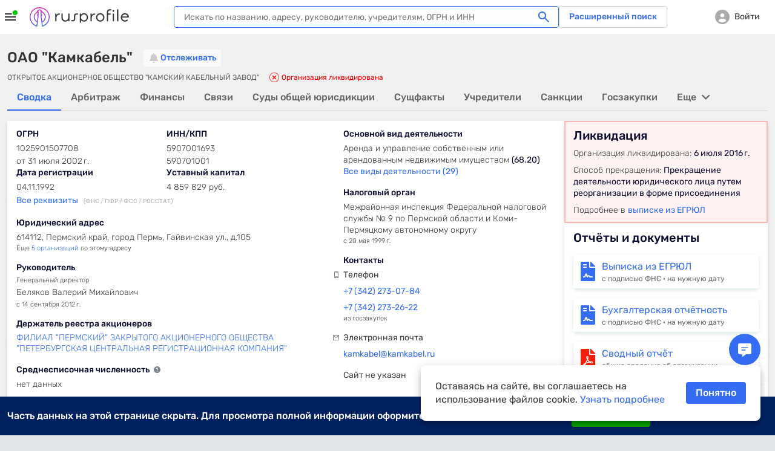

--- FILE ---
content_type: text/html; charset=utf-8
request_url: https://www.rusprofile.ru/id/2531989
body_size: 42521
content:
<!DOCTYPE html> <html lang="ru"> <head> <meta http-equiv="Content-Type" content="text/html; charset=utf-8" /> <meta name="viewport" content="width=device-width, user-scalable=yes, initial-scale=1, maximum-scale=1" /> <meta name="format-detection" content="telephone=no"> <meta http-equiv="x-ua-compatible" content="ie=edge"> <meta name="theme-color" content="#ffffff"> <title>ОАО &quot;Камкабель&quot; Пермь (ИНН 5907001693) адрес и телефон</title> <meta name="description" content="&amp;#9989; ОАО &quot;Камкабель&quot; (ИНН 5907001693) Пермь ➤ реквизиты и телефон организации. ➤ Юридический адрес, руководство, учредители и другие данные на Rusprofile." /> <meta name="keywords" content="ОАО &quot;Камкабель&quot;, ОТКРЫТОЕ АКЦИОНЕРНОЕ ОБЩЕСТВО &quot;КАМСКИЙ КАБЕЛЬНЫЙ ЗАВОД&quot;, Беляков Валерий Михайлович, ИНН 5907001693, ОГРН 1025901507708, компания, предприятие, организация, адрес, телефон, официальный сайт, почта, email, веб-сайт, схема проезда, карта" /> <meta property="og:title" content="ОАО &quot;Камкабель&quot;" /> <meta property="og:url" content="https://www.rusprofile.ru/id/2531989" /> <meta property="og:description" content="Ключевые сведения о ОАО &quot;Камкабель&quot; из официальных источников." /> <meta property="og:image" content="https://www.rusprofile.ru/images/open-graph-200.png" /> <link rel="canonical" href="https://www.rusprofile.ru/id/2531989" /> <link rel="icon" href="/favicon.ico"> <link rel="icon" href="/images/favicon.png" type="image/png"> <link rel="apple-touch-icon" href="/images/apple-touch-icon-180.png"> <link rel="manifest" href="/manifest.json" crossorigin="use-credentials"> <link type="text/css" rel="stylesheet" href="/assets/ul.CdKR5eHO.css" /> <link type="text/css" rel="stylesheet" href="/assets/main.DSg2qpeq.css" media="none" id="_preloaded_css" onload="if (typeof(window._full_css) === 'function') window._full_css(); else window._full_css = true;"/> <script>
        window._full_css = false;
        document.addEventListener('DOMContentLoaded', function() { document.getElementById('_preloaded_css').media = 'all' })
    </script> <noscript> <link type="text/css" rel="stylesheet" href="/assets/main.DSg2qpeq.css" /> </noscript> <link rel="preload" as="font" type="font/woff2" href="/assets/rubik-v12-latin_cyrillic-regular.woff2" crossorigin/> <link rel="preload" as="font" type="font/woff2" href="/assets/rubik-v12-latin_cyrillic-medium.woff2" crossorigin/> <link rel="preload" as="font" type="font/woff2" href="/assets/rubik-v12-latin_cyrillic-light.woff2" crossorigin/> <link rel="preload" as="font" type="font/woff2" href="/assets/rubik-v12-latin_cyrillic-bold.woff2" crossorigin/> <link rel="preload" as="font" type="font/woff" href="/assets/icomoon.woff" crossorigin/> <script type="text/javascript">
        window.RPF = {
            provide: {
                app: {
                    iconsVer: '2741cb8ccf9025a0e7239ef0ec5d948f'
                }
            },
            store: {
                user : {"id":null},
            }
        };
        window.RPF.store.user['hasAccess'] = false;


        window.parseAdSourceCodeQueye = [];
        window.parseAdSourceCode = function (data,point){
            window.parseAdSourceCodeQueye.push({data: data, point: point})
        }

                RPF.growthbook_features = {"rpf-7821":{"defaultValue":false,"rules":[{"force":true,"coverage":0.05,"hashAttribute":"userId"}]},"rpf-8992":{"defaultValue":false,"rules":[{"condition":{"activeTariffGroup":"rpf9243_pro_plus"},"force":true},{"condition":{"userId":"486"},"force":true},{"condition":{"userId":"787830"},"force":true},{"condition":{"userId":"100408"},"force":true},{"condition":{"userId":"562817"},"force":true},{"condition":{"userId":"640292"},"force":true},{"condition":{"userId":"594436"},"force":true},{"condition":{"userId":"271699"},"force":true},{"condition":{"userId":"522414"},"force":true},{"condition":{"userId":"496607"},"force":true},{"condition":{"userId":"616115"},"force":true},{"condition":{"userId":"467733"},"force":true},{"condition":{"userId":"717234"},"force":true},{"condition":{"userId":"75966"},"force":true},{"condition":{"userId":"519"},"force":true},{"condition":{"userId":"315179"},"force":true},{"condition":{"userId":"828205"},"force":true},{"condition":{"userId":"819658"},"force":true},{"condition":{"userId":"784180"},"force":true},{"condition":{"userId":"755899"},"force":true},{"condition":{"userId":"331678"},"force":true},{"condition":{"userId":"742773"},"force":true},{"condition":{"userId":"403"},"force":true},{"condition":{"userId":"847980"},"force":true},{"condition":{"userId":"530497"},"force":true},{"force":true,"coverage":1,"hashAttribute":"growthbookId"}]},"rpf-9052":{"defaultValue":"user-disabled","rules":[{"condition":{"userId":"820764"},"force":"B1"},{"condition":{"userId":"779370"},"force":"B1"},{"condition":{"userId":"902285"},"force":"B1"}]},"rpf-9982":{"defaultValue":false,"rules":[{"condition":{"userId":"426275"},"force":true},{"condition":{"userId":"100408"},"force":true},{"condition":{"userId":"594436"},"force":true},{"condition":{"userId":"426275"},"force":true},{"condition":{"activePro":true},"force":true,"coverage":1,"hashAttribute":"userId"}]},"rpf-10491":{"defaultValue":"user-disabled","rules":[{"condition":{"growthbookId":"8376624644748571906"},"force":"B"},{"condition":{"growthbookId":"4891113852801292606"},"force":"B"},{"condition":{"growthbookId":"6930858171675556217"},"force":"B"},{"condition":{"growthbookId":"4891113852801292606"},"force":"A"},{"condition":{"growthbookId":"8651773455334915590"},"force":"B"}]},"rpf-10489":{"defaultValue":false,"rules":[{"condition":{"activePro":true},"force":true}]},"rpf-10820":{"defaultValue":"user-disabled"},"rpf-10819":{"defaultValue":false,"rules":[{"force":true,"coverage":1,"hashAttribute":"userId"}]},"rpf-10838":{"defaultValue":false,"rules":[{"force":true,"coverage":1,"hashAttribute":"userId"}]},"rpf-10818-role":{"defaultValue":"user-disabled","rules":[{"condition":{"growthbookId":"7217753088979009485"},"force":"B"}]},"gsc-socialproof":{"defaultValue":"user-disabled"},"rpf-10964":{"defaultValue":"user-disabled"},"rpf-10839":{"defaultValue":false,"rules":[{"force":true,"coverage":1,"hashAttribute":"userId"}]},"rpf-10962":{"defaultValue":"user-disabled","rules":[{"condition":{"growthbookId":"6914533059544181262"},"force":"B"}]},"rpf-11089":{"defaultValue":"user-disabled","rules":[{"condition":{"activePro":false},"coverage":1,"hashAttribute":"growthbookId","seed":"01049f68-4d54-4bb7-b214-f030a0e60163","hashVersion":2,"force":"A"}]},"rpf-11104":{"defaultValue":"user-disabled"},"rpf-11136":{"defaultValue":"user-disabled","rules":[{"condition":{"activePro":false},"coverage":1,"hashAttribute":"growthbookId","seed":"dd2f1c11-7d83-417b-8723-06b0f5e7051e","hashVersion":2,"force":"D"}]},"rpf-11176":{"defaultValue":"user-disabled","rules":[{"condition":{"activePro":true},"coverage":1,"hashAttribute":"userId","seed":"rpf-11176","hashVersion":2,"variations":["A","B","C"],"weights":[0.3334,0.3333,0.3333],"key":"rpf-11176","meta":[{"key":"0"},{"key":"1"},{"key":"2"}],"phase":"0"}]}};
        RPF.growthbook_attributes = {"growthbookId":"6640021527599317214","uri":"\/id\/2531989","userAgentDevice":"desktop","activeNow":null,"activeLast":null,"viewSubscribeSession":false,"viewCheckoutSession":false,"activePro":false,"activeProPlus":false,"activeTrial":false,"neverBuy":true,"neverProBuy":true,"hasAnyPro":false,"viewSubscribe":false,"viewCheckout":false,"pro_period":null,"pro_tarif":null,"activeTariffGroup":null,"activeClaiming":false,"activeSearch":false,"activeSubscribe":false,"countPayPro":0,"datePayPro":null,"daysRemain":null,"userId":null,"owner_id":null,"email":null,"registrationDate":null,"bookmarks_count":"","bookmarks":false,"companyType":null,"pageSection":"","pageName":"dashboard","pageVariant":null,"phoneReceived":null,"firstDatePayPro":null,"isTouchDevice":null,"screenWidth":null};
        
            </script> <script type="module" src="/assets/app_pre.CahOcCL9.js" ></script> <!--<![endif]--> <meta name="subscribed" content="false"> </head> <body class="dashboard-page" > <div id="main_info" class="overhidden" data-ts="0" data-sitekey="6LcAn-ErAAAAAKQewKyduyezl4YVE4wkP5uc1cyv" data-invisible-sitekey="6LcIn-ErAAAAADDx6WiiZyHWzCHkVjbJXC-DOUyN" data-user="false" data-dynamic_mod_disabled="0" data-dynamic_mod_disabled_text="" data-metrika="" data-registered_now="0" data-skip_personal_info="0" data-pi_skip_steps="" data-shared_uid=""></div> <script>
    // Инициализация глобальных переменных
    (function() {
        window.dataLayer = window.dataLayer || [];
        // https://getsitecontrol.com/help/javascript-api/
        window.gsc = window.gsc || function() {
            (gsc.q = gsc.q || []).push(arguments)
        };
        // инициализация window.AID
        const host = window.location.hostname;
        if (host.includes('beta')) {
            window.AID = 'beta';
        } else if (host.includes('test')) {
            window.AID = 'test';
        } else {
            window.AID = 'prod';
        }
    }());

    document.addEventListener('DOMContentLoaded', () => {
        const isDomLoaded = true;

        const snowplowDelayedEvents = [];

        // объект для наших функций.
        const RPTM = { dataLayerVariables: {} };
        // Дебаг-логирование на тестовых сайтах.
        const isTestSite = window.location.hostname.indexOf('test') !== -1
            || window.location.hostname.indexOf('beta') !== -1;
        RPTM.debug = function() {
            if (isTestSite) {
                console.debug('[RPTM DEBUG]', ...arguments);
            }
        }

        function snowplowWhenReady() {
            // Проверяем, что snowplow инициализирован
            const args = Array.from(arguments);
            if (typeof window.snowplow === 'function') {
                window.snowplow(...args);
                RPTM.debug('snowplow args:', ...args);
                return;
            }
            RPTM.debug('snowplow not ready yet, delaying call with args:', ...args);
            // Сохраняем событие для отправки после инициализации snowplow
            snowplowDelayedEvents.push(args);
        }
        function snowplowDispatchDelayedEvents() {
            if (snowplowDelayedEvents.length > 0) {
                if (typeof window.snowplow !== 'function') {
                    console.error("can't send delayed snowplow events as window.snowplow is not a function:", window.snowplow);
                    return;
                }
                RPTM.debug(`sending ${snowplowDelayedEvents.length} delayed snowplow events`);
                const delayedEvents = Array.from(snowplowDelayedEvents);
                snowplowDelayedEvents.splice(0, snowplowDelayedEvents.length);
                for (const args of delayedEvents) {
                    try {
                        window.snowplow(...args);
                        RPTM.debug('snowplow delayed args:', ...args);
                    } catch (err) {
                        console.log(err);
                    }
                }
            }
        }

        // так ждём GB.pushAttrs(GB.GB_attributes);
        function waitGbPush(callback) {
            function isGbDataLayerItem(item) {
                // проверка наличия данных, которые GB.pushAttrs(GB.GB_attributes) всегда запихивает в dataLayer
                return item && typeof item === 'object'
                    && (Object.hasOwn(item, 'viewSubscribeSession')
                        || Object.hasOwn(item, 'viewCheckoutSession'))
            }

            // Проверяем существующие элементы
            for (const item of dataLayer) {
                if (isGbDataLayerItem(item)) {
                    callback();
                    return;
                }
            }

            // Сохраняем оригинальный push
            const originalDataLayerPush = window.dataLayer.push;

            // Перезаписываем push для отслеживания новых элементов
            window.dataLayer.push = function() {
                let isGb = false;
                for (const item of arguments) {
                    if (isGbDataLayerItem(item)) {
                        isGb = true;
                        break;
                    }
                }

                // Вызываем оригинальный push
                originalDataLayerPush.apply(window.dataLayer, arguments);

                if (isGb) {
                    // Восстанавливаем оригинальный push
                    window.dataLayer.push = originalDataLayerPush;
                    callback();
                }
            }
        }

        waitGbPush(() => {
            const delayedEvents = [];
            let isInitialized = false;

            // Инициализация, которая срабатывает сразу - объявляются функции,
            // с помощью которых потом формируются "теги" и т.п.
            (function() {
                // чтобы не конфликтовало ни с чем JS CustomEvent будем префиксить
                const calcJsCustomEventName = (eventName) => `RPTM_${eventName}`;

                RPTM.addCustomEventListener = function(eventName, callback) {
                    window.addEventListener(calcJsCustomEventName(eventName), callback);
                }

                RPTM.removeCustomEventListener = function(eventName, callback) {
                    window.removeEventListener(calcJsCustomEventName(eventName), callback);
                }

                // Обработка нового элемента dataLayer.
                RPTM.dataLayerItemHandlers = [
                    function(item) {
                        RPTM.debug('handling dataLayer item:', item);
                        if (typeof item !== 'object') {
                            return;
                        }
                        for (const [key, value] of Object.entries(item)) {
                            RPTM.dataLayerVariables[key] = value;
                        }
                        if (item.event) {
                            const detail = {dataLayerItem: item, isDelayed: !isInitialized};
                            const customEvent = new CustomEvent(calcJsCustomEventName(item.event), {detail: detail});
                            if (isInitialized) {
                                window.dispatchEvent(customEvent);
                            } else {
                                delayedEvents.push(customEvent);
                            }
                        }
                    }
                ];

                function handleNewDataLayerItem(item) {
                    for (const handler of RPTM.dataLayerItemHandlers) {
                        try {
                            handler(item);
                        } catch (err) {
                            console.error('Error in dataLayer handler:', err);
                        }
                    }
                }

                // "Подписка" на новые элементы dataLayer (добавленные через метод dataLayer.push).
                window.dataLayer.map(handleNewDataLayerItem);

                // Сохраняем оригинальный push
                const originalDataLayerPush = window.dataLayer.push;

                window.dataLayer.push = function() {
                    for (const item of arguments) {
                        handleNewDataLayerItem(item);
                    }
                    originalDataLayerPush.apply(window.dataLayer, arguments);
                }

                // Выполнение функции после DOMContentLoaded
                RPTM.onDomContentLoaded = function(callback) {
                    if (isDomLoaded || document.readyState !== 'loading') {
                        callback();
                        return;
                    }
                    const event = 'readystatechange';

                    function listener() {
                        if (document.readyState !== 'loading') {
                            document.removeEventListener(event, listener);
                            callback();
                        }
                    }

                    document.addEventListener(event, listener);
                }

                // Вставляет внешний скрипт (src=...).
                RPTM.appendScriptWithSrc = function(src, isAsync = true) {
                    const load = () => {
                        const script = document.createElement('script');
                        script.async = isAsync;
                        script.src = src;
                        (document.body || document.head).appendChild(script);
                        RPTM.debug(`inserted script src='${src}' (async=${script.async})`);
                    };

                    if (document.readyState === 'complete') {
                        load();
                    } else {
                        window.addEventListener('load', load, { once: true });
                    }
                };

                // Выполняет один раз при срабатывании события
                RPTM.execOnCustomEvent = function(eventName, callback, additionalEventCheck) {
                    RPTM.addCustomEventListener(eventName, (event) => {
                        if (typeof additionalEventCheck === 'function' && !additionalEventCheck(event)) {
                            return;
                        }
                        callback(event);
                    });
                }
                RPTM.execOnceOnCustomEvent = function(eventName, callback, additionalEventCheck) {
                    const _callback = (event) => {
                        if (typeof additionalEventCheck === 'function' && !additionalEventCheck(event)) {
                            return;
                        }
                        callback(event);
                        RPTM.removeCustomEventListener(event, _callback);
                    };
                    RPTM.addCustomEventListener(eventName, _callback);
                }

                RPTM.getCookie = function(cookieName) {
                    const cookieData = document.cookie.split('; ').find(row => row.startsWith(`${cookieName}=`));
                    return cookieData ? cookieData.split('=')[1] : null;
                }

                // Переменные
                const cookieVariableCookieName = {
                    'growthbookId': '_gb_id',
                };
                const variablesAliases = {
                    'experimentId_rpf8795': 'abInfo.experimentId',
                    'experimentStart': 'abInfo.experimentStart',
                    'eventName': 'event',
                    'snowplowId': 'snowplowDomainUserId'
                }
                RPTM.getVariable = function(variableName, event) {
                    const eventDetail = event && typeof event === 'object' && event.detail
                    && typeof event.detail === 'object' ? event.detail : {};

                    function getVal(key) {
                        if (eventDetail.isDelayed
                            && eventDetail.dataLayerItem
                            && typeof eventDetail.dataLayerItem === 'object'
                            && Object.hasOwn(eventDetail.dataLayerItem, key)) {
                            return eventDetail.dataLayerItem[key];
                        } else {
                            return RPTM.dataLayerVariables[key];
                        }
                    }

                    const cookieName = cookieVariableCookieName[variableName];
                    if (typeof cookieName === 'string') {
                        return RPTM.getCookie(cookieName); // Исправлено: используем cookieName вместо variableName
                    }
                    if (Object.hasOwn(variablesAliases, variableName)) {
                        variableName = variablesAliases[variableName];
                    }
                    // e.g. variableName = 'abInfo.experimentStart'
                    if (variableName.includes('.')) {
                        const keys = variableName.split('.');
                        let obj = getVal(keys[0]);
                        keys.shift();
                        for (const key of keys) {
                            if (typeof obj !== 'object' || !Object.hasOwn(obj, key)) {
                                return undefined;
                            }
                            obj = obj[key];
                        }
                        return obj;
                    }
                    // e.g. variableName = 'isInteraction'
                    return getVal(variableName);
                }
            }());

            // Наши "теги".

            // Snowplow - PageView (инициализация Snowplow)
            (function() {
                const snowplowPageViewCallback = (event) => {
                    // Инициализация основного кода
                    ;(function(p, l, o, w, i, n, g) {
                        if (!p[i]) {
                            p.GlobalSnowplowNamespace = p.GlobalSnowplowNamespace || [];
                            p.GlobalSnowplowNamespace.push(i);
                            p[i] = function() {
                                (p[i].q = p[i].q || []).push(arguments)
                            };
                            p[i].q = p[i].q || [];
                            n = l.createElement(o);
                            g = l.getElementsByTagName(o)[0];
                            n.async = 1;
                            n.src = w;
                            g.parentNode.insertBefore(n, g)
                        }
                    }(window, document, 'script', 'https://unpkg.com/@snowplow/javascript-tracker@3.8.0/dist/sp.js', 'snowplow'));
                    RPTM.debug('snowplow script tag inserted');

                    // Инициализация треккера
                    const appId = window.AID;
                    window.snowplow('newTracker', 'sp', 'https://www.rusprofile.ru/snowplow', {
                        appId: appId,
                        minimumVisitLength: 30,
                        encodeBase64: false,
                        resetActivityTrackingOnPageView: true,
                        connectionTimeout: 5000,
                        anonymousTracking: false,
                        contexts: {  //подключение модулей и встроенных контекстов
                            webPage: true,
                            session: true,
                            performanceTiming: true,
                            gaCookies: true,
                            clientHints: true,
                            encodeBase64: false,
                        },
                    });
                    RPTM.debug('snowplow newTracker / appId:', appId);

                    // Инициализация глобального (в терминах snowplow) контекста.
                    //  Глобальный контекст будет отправляться со всеми хитами на странице

                    // ------ Начало -------
                    // Информация о пользователе
                    const userContext = {
                        schema: 'iglu:ru.rusprofile/user_context/jsonschema/1-0-2',
                        data: {
                            userEmail: RPTM.getVariable('userEmail', event), // UserId: String - Опционально
                            yametrikaid: RPTM.getVariable('yametrikaid', event), // yametrikaid: String - Опционально
                            googleid: RPTM.getVariable('googleid', event), // googleid: String - Опционально
                            segment: RPTM.getVariable('userSegment', event) || 'notAuth', // segment: String - Опционально
                            customDimensions: {
                                'registrationDate': RPTM.getVariable('registrationDate', event),
                                'activeSubscribe': RPTM.getVariable('activeSubscribe', event),
                                'activePro': RPTM.getVariable('activePro', event),
                                'activeSearch': RPTM.getVariable('activeSearch', event),
                                'activeClaiming': RPTM.getVariable('activeClaiming', event),
                                'email': RPTM.getVariable('email', event),
                                'bookmarks': RPTM.getVariable('bookmarks', event),
                                'bookmarks_count': RPTM.getVariable('bookmarks_count', event)
                            }, // userCustomDimensions - все String - Опционально, ВАЖНО !!! это - userCustomDimensions !!!
                            event_customDimensions: {
                                'pageName': RPTM.getVariable('pageName', event),
                                'pageVariant': RPTM.getVariable('pageVariant', event),
                                'companyTypeDashboard': RPTM.getVariable('companyTypeDashboard', event),
                                'pageName_ch_tr': RPTM.getVariable('pageName_ch_tr', event),
                                'pageSection': RPTM.getVariable('pageSection', event)
                            } // eventCustomDimensions - все String - Опционально,  ВАЖНО !!! это - eventCustomDimensions !!!
                        }
                    };

                    // Добавление глобального контекста в треккер
                    // Если вы не используете какой-либо из контекстов  удалите из списка  ниже
                    const snowplowGlobalContexts = [userContext];
                    window.snowplow('addGlobalContexts', snowplowGlobalContexts);
                    RPTM.debug('snowplow addGlobalContexts:', snowplowGlobalContexts);

                    if (window.yaParams && window.yaParams.UserID) {
                        const snowplowUserId = window.yaParams.UserID;
                        window.snowplow('setUserId', snowplowUserId); //отправка информации о UserID
                        RPTM.debug('snowplow setUserId:', snowplowUserId);
                    }

                    // получаем clientid (snowplowid)
                    window.snowplow(function() {
                        const sp = this.sp;
                        const domainUserInfo = sp.getDomainUserInfo();
                        // типа send it to Google Tag Manager
                        window.dataLayer.push({
                            'event': 'trackerReady',
                            'snowplowDomainUserId': domainUserInfo[1]
                        });
                    });

                    // Отправка хита о просмотре страницы
                    window.snowplow('trackPageView');
                    RPTM.debug('snowplow trackPageView');

                    // Отправляем отложенные события, если они есть
                    snowplowDispatchDelayedEvents();
                };
                RPTM.execOnCustomEvent('spa_page_view', snowplowPageViewCallback);
                RPTM.onDomContentLoaded(snowplowPageViewCallback);
            }());

            // AB - cookie and dataLayer install
            // триггер "CallBack AB (rpf-8795)" - это событие "ab" + доп проверка
            (function() {
                const callbackAb = () => {
                    RPTM.debug('callbackAb call start');
                    const cookies = document.cookie.split(';');
                    RPTM.debug('All cookies:', cookies);

                    let foundCookies = 0;
                    for (let i = 0; i < cookies.length; i++) {
                        const trimmedCookie = cookies[i].trim();
                        if (trimmedCookie.startsWith('_gb_ab')) {
                            foundCookies++;
                            RPTM.debug('Found _gb_ab cookie:', trimmedCookie);

                            const gtmCookieParts = trimmedCookie.split('=');
                            if (gtmCookieParts.length < 2) {
                                RPTM.debug('Invalid _gb_ab cookie format:', trimmedCookie);
                                continue;
                            }

                            const gtmCookieName = gtmCookieParts[0];
                            const gtmCookieValue = gtmCookieParts[1];

                            if (!gtmCookieValue || gtmCookieValue.trim() === '') {
                                RPTM.debug('Empty _gb_ab cookie value for:', gtmCookieName);
                                continue;
                            }

                            const gtmCookieExpId = gtmCookieName.slice('_gb_ab_'.length);
                            if (!gtmCookieExpId) {
                                RPTM.debug('Empty experiment ID for _gb_ab cookie:', gtmCookieName);
                                continue;
                            }

                            window.dataLayer.push({
                                'event': 'gtmCookieAB',
                                'isInteraction': false,
                                'experimentId': gtmCookieExpId,
                                'experimentVariant': gtmCookieValue
                            });

                            RPTM.debug('Pushed gtmCookieAB event:', {
                                experimentId: gtmCookieExpId,
                                experimentVariant: gtmCookieValue
                            });
                        }
                    }
                    RPTM.debug('Total _gb_ab cookies found:', foundCookies);
                };

                function checkExperimentIdRpf8795ContainsRpf8795(event) {
                    const experimentId_rpf8795 = RPTM.getVariable('experimentId_rpf8795', event);
                    RPTM.debug('checkExperimentIdRpf8795ContainsRpf8795:', experimentId_rpf8795);
                    try {
                        const result = experimentId_rpf8795 && experimentId_rpf8795.includes('rpf-8795');
                        RPTM.debug('checkExperimentIdRpf8795ContainsRpf8795 result:', result);
                        return result;
                    } catch {
                        RPTM.debug('checkExperimentIdRpf8795ContainsRpf8795 error');
                        return false;
                    }
                }

                // Сначала регистрируем callbackAb
                RPTM.execOnCustomEvent('ab', callbackAb, checkExperimentIdRpf8795ContainsRpf8795);

                // Выполняем callbackAb при DOMContentLoaded с повторными проверками
                RPTM.onDomContentLoaded(callbackAb);
            }());

            // Snowplow - AB (триггер "Event - AB" - событие "gtmCookieAB")
            // Регистрируем обработчик ПОСЛЕ регистрации callbackAb
            RPTM.execOnCustomEvent('gtmCookieAB', (event) => {
                RPTM.debug('gtmCookieAB event received');
                const eventObject = {
                    isInteraction: RPTM.getVariable('isInteraction', event),
                    eventName: RPTM.getVariable('event', event),
                    experimentId: RPTM.getVariable('experimentId', event),
                    experimentVariant: RPTM.getVariable('experimentVariant', event),
                    experimentStart: RPTM.getVariable('experimentStart', event),
                    growthbookId: RPTM.getVariable('growthbookId', event)
                }

                snowplowWhenReady('trackSelfDescribingEvent', {
                    event: {
                        schema: 'iglu:ru.rusprofile/experiment_data/jsonschema/1-0-2',
                        data: eventObject
                    }
                });
            });

            // Snowplow - Clicks/Forms
            // once, т.к. в GTM это - вставка HTML, которая выполняется 1 раз
            (function() {
                const snowplowClicksFormsCallback = (event) => {
                    RPTM.debug('clicks etc event detail:', event ? event.detail : {});
                    const eventObject = {
                        'isInteraction': RPTM.getVariable('isInteraction', event),
                        'eventName': RPTM.getVariable('eventName', event),
                        'eventCategory': RPTM.getVariable('eventCategory', event),
                        'eventAction': RPTM.getVariable('eventAction', event),
                        'eventLabel': RPTM.getVariable('eventLabel', event),
                        'customDimensions': {
                            'element': RPTM.getVariable('element', event),
                            'error_text': RPTM.getVariable('error_text', event),
                            'abVariant': RPTM.getVariable('abVariant', event),
                            'qty_users': RPTM.getVariable('qty_users', event),
                            'payMethod': RPTM.getVariable('payMethod', event),
                            'pro_period': RPTM.getVariable('pro_period', event),
                            'survey_responses': RPTM.getVariable('survey_responses', event),
                            'ogrn': RPTM.getVariable('ogrn', event)

                        }
                    }
                    snowplowWhenReady('trackSelfDescribingEvent', {
                        event: {
                            schema: 'iglu:ru.rusprofile/event_data/jsonschema/1-0-1',
                            data: eventObject
                        }
                    });
                };
                // триггер "Event - Open Form" - это ("form_open" OR "show_popup")
                for (const event of ['click', 'view', 'form_open','form_submit','form_close', 'show_popup', 'close_popup', 'open_url', 'pv', 'spa_page_view']) {
                    RPTM.execOnCustomEvent(event, snowplowClicksFormsCallback);
                }
            }());

            // Snowplow - Scroll
            // ждём загрузку документа, т.к., не зная его высоту, нельзя определить глубину скролла
            RPTM.onDomContentLoaded(() => {
                const callback = (scrollDepth) => {
                    const eventObject = {
                        'isInteraction': false,
                        'eventName': 'scroll',
                        'eventCategory': 'scroll',
                        'eventAction': scrollDepth.toString(),
                        'eventLabel': 'null'
                    }
                    snowplowWhenReady('trackSelfDescribingEvent', {
                        event: {
                            schema: 'iglu:ru.rusprofile/event_data/jsonschema/1-0-1',
                            data: eventObject
                        }
                    });
                }

                const milestones = new Set([25, 50, 75, 99]);
                let ticking = false;

                const getScrollBottom = () => {
                    // simple variant - document.documentElement.scrollTop
                    // noinspection JSDeprecatedSymbols
                    const scrollTop = window.pageYOffset
                        || (document.scrollingElement && document.scrollingElement.scrollTop)
                        || document.documentElement.scrollTop
                        || (document.body && document.body.scrollTop)
                        || 0;
                    // simple variant - window.innerHeight
                    const viewportHeight = window.innerHeight || document.documentElement.clientHeight;
                    return scrollTop + viewportHeight;
                }

                const getMaxScroll = () => {
                    // simple variant - document.documentElement.scrollHeight
                    const d = document.documentElement;
                    const b = document.body || d;
                    return Math.max(
                        b.scrollHeight, d.scrollHeight,
                        b.offsetHeight, d.offsetHeight,
                        b.clientHeight, d.clientHeight
                    );
                };

                const fire = (currentScrollDepth) => {
                    for (const scrollDepth of milestones) {
                        if (currentScrollDepth >= scrollDepth) {
                            milestones.delete(scrollDepth);
                            try {
                                callback(scrollDepth);
                            } catch (err) {
                                console.log(err);
                            }
                        }
                    }
                    if (!milestones.size) {
                        detach();
                    }
                };

                const update = () => {
                    ticking = false;
                    const bottom = getScrollBottom();
                    const max = getMaxScroll();
                    const pct = !max ? 0 : Math.min(100, Math.max(0, Math.floor((bottom / max) * 100)));
                    fire(pct);
                };

                const tick = () => {
                    if (!ticking) {
                        ticking = true;
                        requestAnimationFrame(update);
                    }
                };

                let intervalId = null;

                const detach = () => {
                    ticking = true;
                    if (intervalId) {
                        clearInterval(intervalId);
                    }
                    window.removeEventListener('scroll', tick);
                    window.removeEventListener('resize', tick);
                    window.removeEventListener('load', tick);
                    window.removeEventListener('pageshow', tick);
                    if (ro) ro.disconnect();
                    if (mo) mo.disconnect();

                    RPTM.debug('detached scroll event listeners');
                };

                // recalculate when layout/size changes
                window.addEventListener('scroll', tick, { passive: true });
                window.addEventListener('resize', tick);
                window.addEventListener('load', tick);
                window.addEventListener('pageshow', tick);

                // watch for content/height changes
                const ro = 'ResizeObserver' in window ? new ResizeObserver(tick) : null;
                if (ro) {
                    if (document.documentElement) ro.observe(document.documentElement);
                    if (document.body) ro.observe(document.body);
                }
                const mo = 'MutationObserver' in window ? new MutationObserver(tick) : null;
                if (mo) mo.observe(document.body || document.documentElement, { childList: true, subtree: true });

                if (!ro || !mo) {
                    intervalId = setInterval(tick, 1000);
                }

                tick(); // initial
            });

            // Getsitecontrol
            RPTM.execOnceOnCustomEvent('trackerReady', (event) => {
                // далее всё должно быть аналогично интеграции в GTM
                // https://tagmanager.google.com/?authuser=1#/container/accounts/6075602295/containers/104049192/workspaces/152/tags
                const gscParamGtmVar = {
                    snowId: 'snowplowDomainUserId'
                };
                const gscParamsNamesMatchingGtmVarsNames = [
                    'activePro', 'activeClaiming', 'activeSubscribe',
                    'userSegment', 'bookmarks', 'bookmarks_count', 'countPayPro',
                    'datePayPro', 'activeLast', 'viewSubscribe', 'viewCheckout',
                    'viewSubscribeSession', 'viewCheckoutSession', 'pageName'
                ];

                function updateGscParams(event) {
                    const gscParams = {
                        host: window.location.hostname,
                        // аналогично переменной 'UserID' в GTM
                        userId: window.yaParams && window.yaParams.UserID,
                        // аналогично переменной "Page URL" в GTM
                        pageURL: window.location.href,
                    };
                    // аналогично переменной "reg_date_timestamp" в GTM
                    const registrationDate = RPTM.getVariable('registrationDate', event);
                    if (registrationDate) {
                        const date = new Date(registrationDate);
                        gscParams['registrationDate'] = Math.floor(date.getTime() / 1000);
                    }
                    for (const [gscParamName, gtmVarName] of Object.entries(gscParamGtmVar)) {
                        gscParams[gscParamName] = RPTM.getVariable(gtmVarName, event);
                    }
                    for (const name of gscParamsNamesMatchingGtmVarsNames) {
                        gscParams[name] = RPTM.getVariable(name, event);
                    }

                    // Добавляем counterpartyId из RPF.id
                    if (window.RPF && window.RPF.id) {
                        gscParams['counterpartyId'] = window.RPF.id;
                    }

                    // https://getsitecontrol.com/help/javascript-api/#targeting
                    window.gsc('params', gscParams);
                    RPTM.debug('gsc params:', gscParams);
                }

                updateGscParams(event);

                const watchedGtmVars = new Set(gscParamsNamesMatchingGtmVarsNames.concat(
                    Object.values(gscParamGtmVar), ['registrationDate']))
                RPTM.dataLayerItemHandlers.push(function(item) {
                    if (typeof item !== 'object') {
                        return;
                    }
                    for (const key of Object.keys(item)) {
                        if (watchedGtmVars.has(key)) {
                            updateGscParams(null);
                        }
                    }
                });

                RPTM.appendScriptWithSrc('https://l.getsitecontrol.com/l4693d4m.js', true);
            });

            // Clarity Setup (инициализация window.clarity)
            RPTM.onDomContentLoaded(() => {
                // аналогично переменной 'UserID' в GTM
                const UserID = window.yaParams && window.yaParams.UserID;
                (function(c, l, a, r, i, t, y) {
                    c[a] = c[a] || function() {
                        (c[a].q = c[a].q || []).push(arguments)
                    };
                    t = l.createElement(r);
                    t.async = 1;
                    t.src = "https://www.clarity.ms/tag/" + i;
                    y = l.getElementsByTagName(r)[0];
                    y.parentNode.insertBefore(t, y);
                })(window, document, "clarity", "script", "i8x9s2cqhy");
                if (UserID) {
                    const clarityIdentity = "" + UserID;
                    window.clarity("identify", clarityIdentity);
                    RPTM.debug('clarity identify:', clarityIdentity);
                }
            });

             // Clarity
            (function() {
                function shouldTriggerClarityEventClick(event) {
                    // Проверяем наличие объекта clarity в событии (из конфигурации RpfAnalytics)
                    const data = RPTM.getVariable('clarity', event);

                    return !window.location.hostname.includes('test')
                        && data
                        && data.group
                        && data.value;
                };

                function handlerClarityEvent(event) {
                    const data = RPTM.getVariable('clarity', event);

                    // Пропускаем событие, если данные отсутствуют
                    if (!data || !data.group || !data.value) return;

                    window.clarity("set", data.group, data.value);

                    if(data.upgrade) {
                        window.clarity("upgrade", data.value);
                    }

                    RPTM.debug(`clarity set ${data.group}: ${data.value}`, data.upgrade ? ', upgrade: ${data.value}' : '');
                }

                for (const eventName of ['click', 'ab', 'show_popup']) {
                    RPTM.execOnCustomEvent(eventName, handlerClarityEvent, shouldTriggerClarityEventClick);
                }
            }());

            // Устанавливаем флаг инициализации и отправляем отложенные события
            isInitialized = true;
            for (const customEvent of delayedEvents) {
                RPTM.debug('dispatching delayed event, detail:', customEvent.detail);
                window.dispatchEvent(customEvent);
            }
        });
    });
</script> <div id="wrapper"> <script>
                RPF.screenlimit1 = 767;
                RPF.screenlimit2 = 1199;
            </script> <header class="head dash-pages"> <div class="head__content relative flex container"> <div class="head__left-part"> <div class="btn btn-rounded head__menu-trigger new" id="js-menu-trigger"> <div class="burg"></div> </div> <div class="head__logo"><a href="/">Rusprofile.ru - информация о российских юридических лицах и предпринимателях</a></div> </div> <div class="head__menu" id="js-head-menu"> <div class="links"> <a href="/features" data-track-click="header_menu,features,old">Возможности</a> <a href="/subscribe" data-track-click="header_menu,tariffs,old" class="tariffsPageLink">Тарифы</a> <a href="/subscribe-plus" class="new" data-track-click="header_menu,pro_plus">Проверка физлиц</a> <a href="/about" data-track-click="header_menu,about,old">О проекте</a> </div> </div> <div id="js-head__search" class="head__search main-search full-main "> <div id="searchform" class="js-livesearch searchForm" data-type="head"> <div class="search-autocomplete__wrp"> <div class="search-autocomplete woPaddingRight"> <input name="query" class="search__input" type="text" placeholder="Искать по названию, адресу, руководителю, учредителям, ОГРН и ИНН" maxlength="100" autocomplete="off"> </div> </div> <label class="search-autocomplete__ico"> <i class="ico" data-ico="search-new" > <svg width="32" height="32"><use href="#search-new"></use></svg> </i> </label> <button type="button" class="head__search-opener mobile btn-rounded hidden searchIco"> <i class="ico" data-ico="search-new" > <svg width="32" height="32"><use href="#search-new"></use></svg> </i> </button> </div> <a href="/search-advanced" class="advanced-search-btn-external advanced-search-btn btn-white-alt" rel="nofollow" data-goal-param="interactions, search_advanced_ul" data-new="" data-track-click="search, go_list, extended" > <i class="ico" data-ico="settings" > <svg width="32" height="32"><use href="#settings"></use></svg> </i> Расширенный поиск <i class="ico" data-ico="next_chevron" > <svg width="32" height="32"><use href="#next_chevron"></use></svg> </i> </a>
</div> <div class="head__user" id="js-head-user"> <div class="btn btn-rounded" id="menu-personal-trigger"> <i class="ico ico-m" data-ico="user_new" > <svg width="32" height="32"><use href="#user_new"></use></svg> </i> <span class="btn-text"> Войти </span> </div> </div> </div>
</header> <div id="main" class="company-main renewed" itemscope itemtype="https://schema.org/Organization"> <div class="container" id="ab-test-wrp"> <div class="company-header"> <div class="company-header__head"> <h1 itemprop="name"> ОАО &quot;Камкабель&quot; </h1> <div id="bookmark-company-header"> <button type="button" class="company-header__button-follow"> <i class="ico" data-ico="bell" > <svg width="32" height="32"><use href="#bell"></use></svg> </i> </button> </div> <div class="company-header__status"> <p class="company-header__full-name"> <span class="has-copy clipper" itemprop="legalName" data-clipboard-target="#clip_name-long" data-quetemplate-white-mini="true" data-quex="center"> <span class="copy_target" id="clip_name-long"> ОТКРЫТОЕ АКЦИОНЕРНОЕ ОБЩЕСТВО &quot;КАМСКИЙ КАБЕЛЬНЫЙ ЗАВОД&quot;<span class="copy_button alt"></span> </span> </span> </p> <span class="company-header__icon danger"><span class="warning-text">Организация ликвидирована</span></span> </div> </div> <div class="company-header__menu flexmenu"> <script>
        RPF.no_stick_adv = true;
    </script> <nav class="company-menu" id="js-flexmenu"> <span class="flexpoint company-menu_home active" title="ОАО &quot;Камкабель&quot;"> <span>Сводка</span> </span> <a href="/arbitr/2531989" data-key-item="arbitr" class="flexpoint gtm_nav_arbitr" title="Арбитражные дела с участием ОАО &quot;Камкабель&quot;" rel="nofollow" data-goal-param="interactions, arbitr_flex_ul" > <span>Арбитраж</span> </a> <a href="/finance/2531989" data-key-item="finance" class="flexpoint gtm_nav_finance" title="Финансовые показатели организации" rel="nofollow" data-goal-param="interactions, finance_flex_ul" > <span>Финансы</span> </a> <a href="/connections/2531989" data-key-item="connections" class="flexpoint gtm_nav_connections" title="Связи ОАО &quot;Камкабель&quot;" rel="nofollow" data-goal-param="interactions, connections_flex_ul" > <span>Связи</span> </a> <a href="/sou/2531989" data-key-item="sou" class="flexpoint gtm_nav_sou" title="Суды общей юрисдикции ОАО &quot;Камкабель&quot;" rel="nofollow" data-goal-param="interactions, sou_flex_ul" > <span>Суды общей юрисдикции</span> </a> <a href="/facts/2531989" data-key-item="facts" class="flexpoint gtm_nav_facts" title="Сущфакты ОАО &quot;Камкабель&quot;" rel="nofollow" data-goal-param="interactions, facts_flex_ul" > <span>Cущфакты</span> </a> <a href="/founders/2531989" data-key-item="founders" class="flexpoint gtm_nav_founders" title="Учредители ОАО &quot;Камкабель&quot;" rel="nofollow" data-goal-param="interactions, founders_flex_ul" > <span>Учредители</span> </a> <a href="/sanctions/2531989" data-key-item="sanctions" class="flexpoint gtm_nav_sanctions" title="Санкции ОАО &quot;Камкабель&quot;" rel="nofollow" data-goal-param="sanctions_flex_ul" > <span>Санкции</span> </a> <a href="/gz/2531989" data-key-item="gz" class="flexpoint gtm_nav_gz" title="Участие ОАО &quot;Камкабель&quot; в государственных закупках" rel="nofollow" data-goal-param="interactions, contractors_flex_ul" > <span>Госзакупки</span> </a> <a href="/fssp/2531989" data-key-item="fssp" class="flexpoint gtm_nav_fssp" title="Исполнительные производства в отношении ОАО &quot;Камкабель&quot;" rel="nofollow" data-goal-param="interactions, fssp_flex_ul" > <span>Исполнительные производства</span> </a> <a href="/branches/2531989" data-key-item="branches" class="flexpoint gtm_nav_branches" title="Филиалы и представительства ОАО &quot;Камкабель&quot;" rel="nofollow" data-goal-param="interactions, branches_flex_ul" > <span>Филиалы</span> </a> <a href="/history/2531989" data-key-item="history" class="flexpoint gtm_nav_history" title="Исторические сведения" rel="nofollow" data-goal-param="interactions, history_flex_ul" > <span>История</span> </a> <a href="/requisites/2531989" data-key-item="requisites" class="flexpoint gtm_nav_requisites" title="Реквизиты ОАО &quot;Камкабель&quot;" rel="nofollow" data-goal-param="interactions, requisites_flex_ul" > <span>Реквизиты</span> </a> <a href="/okved/2531989" data-key-item="okved" class="flexpoint gtm_nav_okved" title="Виды деятельности организации по ОКВЭД" rel="nofollow" data-goal-param="interactions, okved_flex_ul" > <span>Виды деят.</span> </a> <a href="/egrul?ogrn=1025901507708" data-key-item="egrul" class="flexpoint gtm_nav_egrul" title="Выписка из ЕГРЮЛ" rel="nofollow" data-goal-param="interactions, egr_flex_ul" > <span>Выписка из ЕГРЮЛ</span> </a> <hr> <span class="flexpoint overhidden js-bookmark-btn-flexmenu"> <button type="button" class="fake-flexpoint icon-delete gtm_nav_track" data-type="UL" data-id="2531989" data-name="ОАО &quot;Камкабель&quot;" data-track-click-goal-param="follow_flex_ul" data-key-item="changes"> <span> Отслеживать изменения </span> </button> </span> <div class="morebutton"> <span class="company-menu_more" data-key-item="more"><span>Еще</span></span> <div class="menupopup"> <div class="menupopup__header">Еще <button type="button" class="menupopup__close"></button> </div> <div class="menupopup__frame"></div> </div> </div>
</nav> </div> <div class="sticky-tariffs__block"> <div class="head sticky" id="sticky-header"> <div class="container sticky-info"> <span class="sticky-close"> <svg xmlns="http://www.w3.org/2000/svg" width="10" height="10" viewBox="0 0 10 10" fill="none"> <path d="M9 9L5 5M1 1L5 5M5 5L9 1M5 5L1 9" stroke="white" stroke-opacity="1" stroke-width="2" /> </svg> </span> <p> <span>Часть данных на этой странице скрыта.</span> Для просмотра полной информации оформите профессиональный&nbsp;доступ </p> <div class="sticky-btn"> <a href="/subscribe" data-goal-param="interactions, sticky-button" class="sticky-btn__link" data-save-return-url="true" data-track-click="cta_paywalls, sticky_button, null" > Подключить </a> </div> </div> </div> </div> </div> <div class="tiles grid tiles-ul"> <div class="tiles__wrapper "> <div class="tiles__main"> <div class="tiles__item " data-name="main"> <div class="tile-item company-info maskmarq " id="anketa"> <div class="clear"> <div class="leftcol"> <div class="company-requisites"> <div class="company-row mutateCol"> <div class="company-col"> <dl data-hidden-tile="true"> <dt class="company-info__title">ОГРН</dt> <dd class="company-info__text has-copy clipper" data-clipboard-target="#clip_ogrn" data-quetemplate-white-mini="true" data-quex="center"> <span class="copy_target" id="clip_ogrn">1025901507708</span> <span class="copy_button"></span> </dd> <dd class="company-info__text padding-top"> от 31 июля 2002 г.</dd> </dl> <dl> <dt class="company-info__title extra-padding-r-mobile">Дата регистрации</dt> <dd class="company-info__text" itemprop="foundingDate">04.11.1992</dd> </dl> </div> <div class="company-col"> <dl> <dt class="company-info__title"> ИНН/КПП </dt> <dd class="company-info__text has-copy clipper" data-clipboard-target="#clip_inn" data-quetemplate-white-mini="true" data-quex="center" itemprop="taxID"> <span class="copy_target" id="clip_inn">5907001693</span> <span class="copy_button"></span> </dd> <dd class="company-info__text has-copy clipper" data-clipboard-target="#clip_kpp" data-quex="center" data-quetemplate-white-mini="true"> <span class="copy_target" id="clip_kpp">590701001</span> <span class="copy_button"></span> </dd> </dl> <dl data-hidden-tile="true"> <dt class="company-info__title">Уставный капитал</dt> <dd class="company-info__text"> <span class="copy_target"> 4 859 829 руб. </span> </dd> </dl> </div> </div> <div class="company-row company-info__all" data-hidden-tile="true"> <a href="/requisites/2531989" class="gtm_main_requisites" rel="nofollow" data-goal-param="interactions,from_details_requisites" data-track-click="not_masked,ul_dash_main,requisites,more">Все реквизиты</a> <span class="small">(ФНС / ПФР / ФСС / РОССТАТ)</span> </div> </div> <div class="company-row"> <span class="company-info__title"> Юридический адрес </span> <div class="has-copy clipper" itemprop="address" itemscope itemtype="https://schema.org/PostalAddress" data-clipboard-target="#clip_address" data-quex="center" data-quetemplate-white-mini="true"> <address class="company-info__text"> <span class="copy_target" id="clip_address"> <span itemprop="postalCode">614112</span>, <span itemprop="addressRegion">Пермский край</span>, <span itemprop="addressLocality">город Пермь</span>, <span itemprop="streetAddress">Гайвинская ул., д.10<span class="long_copy">5&nbsp;<span class="copy_button"></span></span><meta itemprop="addressCountry" content="RU" /> </span> </address> </div> <span class="chief-title"> Еще <a class="num gtm_c_1" href="/connections/2531989#same_address" rel="nofollow" data-goal="connections_address" data-track-click="not_masked,ul_dash_main,connections_address,link">5 организаций</a> по этому адресу </span> </div> <div class="company-row hidden-parent"> <span class="company-info__title"> Руководитель </span> <div class="company-info__item"> <span class="chief-title">Генеральный директор</span> <span class="company-info__text">Беляков Валерий Михайлович</span> <span class="chief-title"> с 14 сентября 2012 г. </span> </div> </div> <div class="company-row" data-hidden-tile="true"> <span class="company-info__title">Держатель реестра акционеров</span> <span class="company-info__text"> <a href="/id/83634" data-goal-param="ul_to_ul" class="link-arrow" data-track-click="not_masked,ul_dash_main,holder_of_register,link"> <span>ФИЛИАЛ &quot;ПЕРМСКИЙ&quot; ЗАКРЫТОГО АКЦИОНЕРНОГО ОБЩЕСТВА &quot;ПЕТЕРБУРГСКАЯ ЦЕНТРАЛЬНАЯ РЕГИСТРАЦИОННАЯ КОМПАНИЯ&quot;</span> </a> </span> </div> <dl class="company-row"> <dt class="company-info__title"> Среднесписочная численность <span data-quetip='<b>Источник</b>: реестр "Сведения о среднесписочной численности работников организации" ФНС РФ.<br>Данные за 2025 год' class="tooltip-opener quetip queimg"></span> </dt> <dd class="company-info__text"> нет данных </dd> </dl> <dl class="company-row" data-hidden-tile="true"> <dt class="company-info__title"> Специальный налоговый режим <span data-quetip='<b>Источник</b>: реестр "Сведения о специальных налоговых режимах, применяемых налогоплательщиками" ФНС РФ.<br>Данные на 01.01.2026' class="tooltip-opener quetip queimg"></span> </dt> <dd class="company-info__text"> не применяется </dd> </dl> <div class="company-row" data-hidden-tile="true"> <span class="company-info__title"> Реестр МСП<span class="quetip queimg tooltip-opener" data-quetip="<b>Источник</b>: Единый реестр субъектов малого и среднего предпринимательства ФНС РФ.<br><b>Дата:</b> 12.01.2026"> </span> </span> <span class="company-info__text">не входит</span> </div> <div class="company-row" data-hidden-tile="true"> <span class="company-info__title"> Правопреемник </span> <div class="company-info__title hidden-parent"> <a href="/id/5453346" data-goal-param="ul_to_ul" class="link-arrow noarrow" data-track-click="not_masked,ul_dash_main,successor,link"> <span>ООО &quot;Объединенная Кабельная Компания&quot;</span> </a> </div> <div class="company-info__text"> Подробнее в <a href="/egrul?ogrn=1025901507708#xblock_preem" rel="nofollow" class="link-bolder redirect-to-tariffs" data-goal="egr_pred_succ_ul" data-track-click="not_masked,ul_dash_main,to_egrul,link"> выписке из ЕГРЮЛ </a> </div> </div> </div> <div class="rightcol"> <div class="company-row extra-padding-r"> <span class="company-info__title">Основной вид деятельности </span> <span class="company-info__text"> Аренда и управление собственным или арендованным недвижимым имуществом <span class="bolder">(68.20)</span> </span> <span class="fakelink okved-additional-toggler"> Все виды деятельности (29) </span> <div class="company-row okved-additional-hidden overhidden"> <span class="company-info__title">Дополнительные</span> <span class="company-info__text"> Распиловка и строгание древесины <span class="bolder">(16.10)</span> </span> <span class="company-info__text"> Предоставление услуг по пропитке древесины <span class="bolder">(16.10.9)</span> </span> <span class="company-info__text"> Производство прочих готовых металлических изделий, не включенных в другие группировки <span class="bolder">(25.99)</span> </span> <span class="company-info__text"> Производство прочих проводов и кабелей для электронного и электрического оборудования <span class="bolder">(27.32)</span> </span> <span class="company-info__text"> Обработка алмазов <span class="bolder">(32.12.3)</span> </span> <span class="company-info__text"> Обработка (переработка) лома и отходов драгоценных металлов <span class="bolder">(38.32.2)</span> </span> <span class="company-info__text"> Заготовка, хранение, переработка и реализация лома и отходов черных металлов <span class="bolder">(38.32.3)</span> </span> <span class="company-info__text"> Заготовка, хранение, переработка и реализация лома и отходов цветных металлов <span class="bolder">(38.32.4)</span> </span> <span class="company-info__text"> Утилизация вторичных неметаллических ресурсов во вторичное сырье <span class="bolder">(38.32.5)</span> </span> <span class="company-info__text"> Строительство жилых и нежилых зданий <span class="bolder">(41.20)</span> </span> <span class="company-info__text"> Деятельность агентов по оптовой торговле универсальным ассортиментом товаров <span class="bolder">(46.19)</span> </span> <span class="company-info__text"> Торговля оптовая неспециализированная <span class="bolder">(46.90)</span> </span> <span class="company-info__text"> Торговля розничная прочая в неспециализированных магазинах <span class="bolder">(47.19)</span> </span> <span class="company-info__text"> Деятельность автомобильного грузового транспорта и услуги по перевозкам <span class="bolder">(49.4)</span> </span> <span class="company-info__text"> Деятельность по складированию и хранению <span class="bolder">(52.10)</span> </span> <span class="company-info__text"> Деятельность гостиниц и прочих мест для временного проживания <span class="bolder">(55.10)</span> </span> <span class="company-info__text"> Вложения в ценные бумаги и деятельность дилерская <span class="bolder">(64.99.1)</span> </span> <span class="company-info__text"> Аренда и управление собственным или арендованным жилым недвижимым имуществом <span class="bolder">(68.20.1)</span> </span> <span class="company-info__text"> Управление эксплуатацией жилого фонда за вознаграждение или на договорной основе <span class="bolder">(68.32.1)</span> </span> <span class="company-info__text"> Деятельность, связанная с инженерно-техническим проектированием, управлением проектами строительства, выполнением строительного контроля и авторского надзора <span class="bolder">(71.12.1)</span> </span> <span class="company-info__text"> Аренда и лизинг прочих видов транспорта, оборудования и материальных средств, не включенных в другие группировки <span class="bolder">(77.39)</span> </span> <span class="company-info__text"> Аренда и лизинг прочего автомобильного транспорта и оборудования <span class="bolder">(77.39.11)</span> </span> <span class="company-info__text"> Деятельность охранных служб, в том числе частных <span class="bolder">(80.10)</span> </span> <span class="company-info__text"> Деятельность систем обеспечения безопасности <span class="bolder">(80.20)</span> </span> <span class="company-info__text"> Деятельность по расследованию <span class="bolder">(80.30)</span> </span> <span class="company-info__text"> Образование дошкольное <span class="bolder">(85.11)</span> </span> <span class="company-info__text"> Деятельность санаторно-курортных организаций <span class="bolder">(86.90.4)</span> </span> <span class="company-info__text"> Организация похорон и представление связанных с ними услуг <span class="bolder">(96.03)</span> </span> <span class="fakelink okved-additional-toggler overhidden">Свернуть</span> </div> </div> <div class="company-row" data-hidden-tile="true"> <span class="company-info__title">Налоговый орган</span> <span class="company-info__text">Межрайонная инспекция Федеральной налоговой службы № 9 по Пермской области и Коми-Пермяцкому автономному округу</span> <span class="chief-title">с 20 мая 1999 г.</span> </div> <div class="company-row" id="contacts-row" > <span class="company-info__title">Контакты</span> <div class="hidden-parent"> <div class="company-info__contact phone iconer"> <span class="company-info__contact-title">Телефон</span> <div class="company-info__contact phone"> <a href="tel:+73422730784" itemprop="telephone" data-track-click="not_masked,ul_dash_main,contacts,phone"> +7 (342) 273-07-84 </a> </div> <div class="company-info__contact phone"> <a href="tel:+73422732622" itemprop="telephone" data-track-click="not_masked,ul_dash_main,contacts,phone"> +7 (342) 273-26-22 </a> <div class="company-info__contact-notice"> из госзакупок </div> </div> </div> </div> <div class="hidden-parent" data-hidden-tile="true"> <div class="company-info__contact mail iconer"> <span class="company-info__contact-title">Электронная почта</span> <div class="company-info__contact"> <a href="mailto:kamkabel@kamkabel.ru" itemprop="email" data-track-click="not_masked,ul_dash_main,contacts,email"> kamkabel@kamkabel.ru </a> </div> </div> </div> <span class="company-info__contact empty"> <span class="company-info__contact-title"> Сайт не указан </span> </span> </div> </div> </div> <div class="anketa__pre-bottom" data-hidden-tile="true"> <div class="leftcol"> <div class="company-info__intelligence">По организации доступны <a href="/history/2531989" class="gtm_main_history redirect-to-tariffs" rel="nofollow" data-goal="history_main_link_ul" data-track-click="not_masked,ul_dash_main,history_ul,link"> исторические сведения </a> (312 изменений). </div> <div id="bookmark-btn-ul-bottom" class="ul-bottom"> <div class="bottom__track "> <button type="button" class="btn btn-block btn-icon btn-follow-alt btn-follow-icon btn-white-pink gtm_main_track" data-type="UL" data-id="2531989" data-name="ОАО &quot;Камкабель&quot;" data-track-click-goal-param="follow_ul" > <span> Следить за организацией </span> </button> </div> <span class="link-how mw-track_link bottom__link" > <a href="/articles/sledit-za-organizaciej?utm_source=rp&utm_medium=site&utm_campaign=articles&utm_content=monitoring-how" target="_blank" rel="nofollow">Как</a> это работает и&nbsp;<a href="/articles/zachem-kompanii-sledit-za-svoimi-kontragentami?utm_source=rp&utm_medium=site&utm_campaign=articles&utm_content=monitoring-why" target="_blank" rel="nofollow">зачем</a> нужно? </span> </div> </div> </div> <div class="anketa-bottom" data-hidden-tile="true"> <div class="anketa-actual"> Актуально на 30.01.2026 </div> <div class="flextext cutted"> <p class="information-text"> Генеральный директор ОАО &quot;Камкабель&quot; - Беляков Валерий Михайлович (ИНН 590703979119). Организации присвоен ИНН 5907001693, ОГРН 1025901507708. <span class="anketa-clip-opener">Подробное описание ></span> </p> <div class="anketa-clip"> <p class="information-text"> Юридическое лицо зарегистрировано 04.11.1992 по адресу 614112, Пермский край, город Пермь, Гайвинская ул., д.105. Размер уставного капитала - 4 859 829 рублей. Статус: ликвидирована с 07.07.2016. Зарегистрировано. </p> <p class="information-text"> </p> <p class="information-text"> Компания работала 23 года 8 месяцев, с 04 ноября 1992 по 06 июля 2016. Основной вид деятельности "Камкабель" - Аренда и управление собственным или арендованным недвижимым имуществом и 28 дополнительных видов. </p> <p class="information-text"> Состоит на учете в налоговом органе Межрайонная инспекция Федеральной налоговой службы № 9 по Пермской области и Коми-Пермяцкому автономному округу с 20 мая 1999 г., присвоен КПП 590701001. Регистрационный номер ПФР 069005000134, ФСС 590028009759001. <span class="anketa-clip-closer">&lt; Свернуть</span> </p> </div>
</div> </div> </div> </div> <div class="tiles__row"> <div class="tiles__item left " data-name="liquidation" data-aside="4"> <div class="tile-item tile-item--liquidation inactive-tile"> <h2 class="tile-item__title">Ликвидация</h2> <p class="tile-item__text">Организация ликвидирована: <span class="bolder">6 июля 2016 г.</span></p> <p class="tile-item__text">Способ прекращения: <span class="bolder">Прекращение деятельности юридического лица путем реорганизации в форме присоединения</span></p> <p class="tile-item__text">Подробнее в <span class="bolder"><a href="/egrul?ogrn=1025901507708#xblock_prerk" rel="nofollow" data-goal="egr_liquidation_ul" data-track-click="not_masked,ul_dash_liquidation,more,link">выписке из ЕГРЮЛ</a></span></p>
</div> </div> <div class="tiles__item left reliability-promo-banner-mobile " data-name="reliability-promo-banner"> </div> <div class="tiles__item left " data-name="accounting"> <div class="tile-item finance-tile tab-parent"> <h2 class="tile-item__title has-label" data-label-pos="right"> <a href="/finance/2531989" class="gtm_acc_header" rel="nofollow" data-goal="finance_ul" data-goal-param="interactions, from_details_finance" data-track-click="not_masked, ul_dash_finance, title_finance" > Финансы </a> </h2> <p class="tile-item__text margin-bottom"> Основные показатели за 2015 год: </p> <div class="finance-columns finance-tile-columns"> <div class="finance-col "> <div class="tab-opener active" data-tab_name="tab_revenue" data-track-click="not_masked, ul_dash_finance, revenue" > Выручка </div> <div> <span class="num">1,4</span> <span class="num-text">млн&nbsp;руб.</span> </div> <span class="diff lt"> <span class="arr">&darr;</span>-19 %
</span> </div> <div class="finance-col "> <div class="tab-opener " data-tab_name="tab_profit"> <span data-track-click="not_masked, ul_dash_finance, profit">Прибыль</span> </div> <div> <span class="num">-165</span> <span class="num-text">млн&nbsp;руб.</span> </div> <span class="diff lt"> <span class="arr">&darr;</span>-284 %
</span> </div> <div class="finance-col "> <div class="tab-opener " data-tab_name="tab_value"> <span data-track-click="not_masked, ul_dash_finance, costs">Стоимость</span> </div> <div> <span class="num">1,7</span> <span class="num-text">млрд&nbsp;руб.</span> </div> <span class="diff lt"> <span class="arr">&darr;</span>-9 %
</span> </div> </div> <div class="finance-chart tab-item active" data-tab_name="tab_revenue"> <div class="tile-item__text bold"> Динамика выручки </div> <div class="acc-diagram" data-graphtype="line" data-points="{&quot;2012&quot;:3395,&quot;2013&quot;:1987,&quot;2014&quot;:1778,&quot;2015&quot;:1441}" data-scale="1000"><canvas></canvas></div> <div class="page-navigation" style="display: none"> <span class="page-navigation__num">2013</span> <div class="page-nav"> <button class="nav-arrow nav-prev" data-track-click="not_masked, ul_dash_finance, diagram, prev_year"></button> <span class="years-line">2014–2017</span> <button class="nav-arrow nav-next disabled" data-track-click="not_masked, ul_dash_finance, diagram, next_year"></button> </div> <span class="page-navigation__num"></span> </div> </div> <div class="finance-chart tab-item " data-tab_name="tab_profit"> <div class="tile-item__text bold"> Динамика прибыли </div> <div class="acc-diagram" data-graphtype="line" data-points="{&quot;2012&quot;:-8790,&quot;2013&quot;:16395,&quot;2014&quot;:89536,&quot;2015&quot;:-165063}" data-scale="1000"><canvas></canvas></div> <div class="page-navigation" style="display: none"> <span class="page-navigation__num">2013</span> <div class="page-nav"> <button class="nav-arrow nav-prev"></button> <span class="years-line">2014–2017</span> <button class="nav-arrow nav-next disabled"></button> </div> <span class="page-navigation__num"></span> </div> </div> <div class="finance-chart tab-item " data-tab_name="tab_value"> <div class="tile-item__text bold"> Динамика стоимости </div> <div class="acc-diagram" data-graphtype="line" data-points="{&quot;2012&quot;:1825694,&quot;2013&quot;:1834550,&quot;2014&quot;:1912341,&quot;2015&quot;:1744411}" data-scale="1000"><canvas></canvas></div> <div class="page-navigation" style="display: none"> <span class="page-navigation__num">2013</span> <div class="page-nav"> <button class="nav-arrow nav-prev"></button> <span class="years-line">2014–2017</span> <button class="nav-arrow nav-next disabled"></button> </div> <span class="page-navigation__num"></span> </div> </div> <div class="show-more margin-bottom-l"> <a href="/finance/2531989" rel="nofollow" class="see-details" data-goal="finance_details_ul" data-goal-param="interactions, finance_details_ul" data-track-click="not_masked, ul_dash_finance, detailed_analys"> Смотреть детальный анализ финансовых показателей </a> </div> <div class="tile-item__text bold"> Финансовое состояние </div> <ul class="finance-groups"> <li> <a href="/finance/2531989" rel="nofollow" class="badge bg-positive" data-goal-param="interactions, dashboard_finance_more_button" data-track-click="not_masked, ul_dash_finance, financial_stability"> нормальная </a> <span class="finance-groups__item"> <span class="finance-groups__name"> Финансовая устойчивость </span> <a href="/finance/2531989" rel="nofollow" data-goal-param="interactions, dashboard_finance_more" data-pseudo="Подробнее" data-track-click="not_masked, ul_dash_finance, financial_stability"> </a> </span> </li> <li> <a href="/finance/2531989" rel="nofollow" class="badge bg-warning" data-goal-param="interactions, dashboard_finance_more_button" data-track-click="not_masked, ul_dash_finance, solvency"> есть риски </a> <span class="finance-groups__item"> <span class="finance-groups__name"> Платежеспособность </span> <a href="/finance/2531989" rel="nofollow" data-goal-param="interactions, dashboard_finance_more" data-pseudo="Подробнее" data-track-click="not_masked, ul_dash_finance, solvency"> </a> </span> </li> <li> <a href="/finance/2531989" rel="nofollow" class="badge bg-negative" data-goal-param="interactions, dashboard_finance_more_button" data-track-click="not_masked, ul_dash_finance, efficiency"> низкая </a> <span class="finance-groups__item"> <span class="finance-groups__name"> Эффективность </span> <a href="/finance/2531989" rel="nofollow" data-goal-param="interactions, dashboard_finance_more" data-pseudo="Подробнее" data-track-click="not_masked, ul_dash_finance, efficiency"> </a> </span> </li> </ul> <a href="/accounting?ogrn=1025901507708" rel="nofollow" data-interaction="accounting_main" data-goal="accounting_main" data-goal-param="interactions, bo_from_details_finance" class="tile-link-more account-reports" data-track-click="not_masked, ul_dash_finance, account_reports"> <i class="ico ico-m" data-ico="document" > <svg width="32" height="32"><use href="#document"></use></svg> </i> <span>Бухгалтерская отчётность 2012–2015</span> </a> </div> </div> <div class="tiles__item left " data-name="fssp"> <div class="tile-item fssp-tile"> <h2 class="tile-item__title"> <a href="/fssp/2531989" class="gtm_fs_header" rel="nofollow" data-goal="fssp_ul" data-goal-param="interactions, from_details_fssp" data-track-click="not_masked,ul_dash_fssp,title,link"> Исполнительные производства </a> </h2> <p class="tile-item__text">Найдены сведения о наличии исполнительных производств в отношении ОАО &quot;Камкабель&quot;:</p> <div class="clear"> <div class="col-50"> <div class="connexion-col"> <div class="connexion-col__title">Производств</div> <div class="connexion-col__num"> <a class="num gtm_fs_all" href="/fssp/2531989" rel="nofollow" data-goal="fssp_details_ul" data-goal-param="interactions, from_details_fssp" data-track-click="not_masked,ul_dash_fssp,total,number"> 1 </a> </div> </div> <div class="connexion-col"> <div class="connexion-col__title tosmall">Арест: 1</div> </div> </div> </div> <a class="see-details gtm_fs_more" href="/fssp/2531989" rel="nofollow" data-goal="fssp_all_ul" data-goal-param="interactions, from_details_fssp" data-track-click="not_masked,ul_dash_fssp,more,link">Все исполнительные производства</a> </div> </div> <div class="tiles__item left " data-name="gz"> <div class="tile-item tab-parent gz-tile gz-outcome" > <h2 class="tile-item__title" data-label="новые данные" data-label-pos="right"> <a href="/gz/2531989" class="gtm_gz_header" rel="nofollow" data-goal="contractors_ul" data-goal-param="interactions, from_details_contractors" data-track-click="not_masked,ul_dash_gz,title,link"> Госзакупки </a> </h2> <p class="gztile tile-item__text"> <span class="bold">В роли:</span> <span class="tab-control"> <span class="tab-opener active" data-track-click="not_masked,ul_dash_gz,tab,customers"> Поставщика </span> </span> </p> <div class="tab-item active"> <div class="connexion alt"> <div class="connexion-col__num tosmall"> <a href="/gz/2531989/supplier" rel="nofollow" class="num" data-track-click="not_masked,ul_dash_gz,case_purchases,number">3</a> закупки <div class="sub-text">на сумму 1,7 <span class="num-text">млн&nbsp;руб.</span> </div> </div> <div class="connexion-col__num tosmall"> <a href="/gz/2531989/supplier" rel="nofollow" class="num" data-track-click="not_masked,ul_dash_gz,case_contracts,number">3</a> контракта заключено <div class="sub-text">на сумму 1,7 <span class="num-text">млн&nbsp;руб.</span> </div> </div> </div> <div class="title">Статус закупки</div> <div class="flex"> <ul class="unstyled statuses-table"> <li> <span class="square bg-loss"></span> <a href="/gz/2531989/supplier?purchase_status=completed_loser" rel="nofollow" class="link-black" data-track-click="not_masked, status_gz"> <span class="hoverUnderline colon">Не выиграно</span> <span><nobr> <span class="text-blue hoverUnderline">2</span> <span class="percentWrp hoverUnderline"> (40%) </span> </nobr></span> </a> </li> <li> <span class="square bg-win"></span> <a href="/gz/2531989/supplier?purchase_status=completed_winner" rel="nofollow" class="link-black" data-track-click="not_masked, status_gz"> <span class="hoverUnderline colon">Выиграно</span> <span><nobr> <span class="text-blue hoverUnderline">3</span> <span class="percentWrp hoverUnderline"> (60%) </span> </nobr></span> </a> </li> </ul> <div class="donut-graph"> <div class="number"> <div>5 закупок на</div> <strong> <span class="num">6,9</span> <span class="num-text">млн&nbsp;руб.</span> </strong> </div> <div class="donut-diagram" data-graphtype="gz-donut" data-points="[{&quot;name&quot;:&quot;loss&quot;,&quot;value&quot;:2},{&quot;name&quot;:&quot;win&quot;,&quot;value&quot;:3}]" data-prepare="gzDonut" data-piewidth="13" > <canvas></canvas> </div> </div> </div> <p class="tile-item__text margin-bottom"> <span class="bold">Заказчики</span> (<a href="/contractors/2531989/supplier" rel="nofollow" data-goal="contractors_details_ul" data-goal-param="interactions, from_details_contractors" data-track-click="not_masked,ul_dash_gz,supplier,number">2</a>) </p> <div class="founder-item"> <div class="founder-item__title"> <a href="/id/325736" class="link-arrow gtm_gz_list" data-goal-param="ul_to_ul" data-track-click="not_masked,ul_dash_gz,to_ul,link"> <span>МП&quot;ГЭС&quot;</span> </a> </div> <dl class="founder-item__dl"> <dt> <a href="/gz/2531989/supplier?contractor=1028600513127" class="gtm_gz_list" rel="nofollow" data-goal-param="ul_to_ul" data-track-click="not_masked,ul_dash_gz,to_ul,link">2 закупки</a> на </dt> <dd>5 247 110 руб.</dd> </dl> <div class="founder-item-line"><span style="width:100%"></span></div> </div> <div class="founder-item"> <div class="founder-item__title"> <a href="/id/2220860" class="link-arrow gtm_gz_list" data-goal-param="ul_to_ul" data-track-click="not_masked,ul_dash_gz,to_ul,link"> <span>Управление Росрезерва по Приволжскому Федеральному Округу</span> </a> </div> <dl class="founder-item__dl"> <dt> <a href="/gz/2531989/supplier?contractor=1025203041710" class="gtm_gz_list" rel="nofollow" data-goal-param="ul_to_ul" data-track-click="not_masked,ul_dash_gz,to_ul,link">3 закупки</a> на </dt> <dd>1 670 000 руб.</dd> </dl> <div class="founder-item-line"><span style="width:32%"></span></div> </div> <div class="gz-case-categories"> <div class="title">Категории закупок</div> <div class="badge-list"> <a rel="nofollow" class="badge-status default" href="/gz/2531989/supplier?category=0" data-track-click="not_masked,ul_dash_gz,category_supplier,link"> Категория неизвестна <span>3</span> </a> <a rel="nofollow" class="badge-status default" href="/gz/2531989/supplier?category=15" data-track-click="not_masked,ul_dash_gz,category_supplier,link"> Оборудование <span>2</span> </a> </div> </div> </div> <a class="see-details" href="/gz/2531989" rel="nofollow" data-goal="gz_all_ul" data-goal-param="interactions, from_details_contractors" data-track-click="not_masked,ul_dash_gz,more_contract,link"> Все 5 закупок </a> </div> </div> <div class="tiles__item left " data-name="history" data-aside="9"> <div class="tile-item history-tile"> <h2 class="tile-item__title"> <a href="/history/2531989" class="gtm_h_header" rel="nofollow" data-goal="history_last_up_ul" data-goal-param="from_details_history" data-track-click="not_masked,ul_dash_history,title,link" > События </a> </h2> <div class="connexion"> <div class="connexion-col"> <div class="connexion-col__title">Важные</div> <div class="connexion-col__num"> <i class="ico" data-ico="warning-alt" > <svg width="32" height="32"><use href="#warning-alt"></use></svg> </i> <a rel="nofollow" href="/history/2531989?critical=1" data-goal-param="from_detail_history_critical" data-track-click="not_masked,ul_dash_history,critical,number"> 301 </a> </div> </div> <div class="connexion-col"> <div class="connexion-col__title">Изменения ЕГРЮЛ</div> <div class="connexion-col__num"> <a rel="nofollow" href="/history/2531989?origin=egrul" data-goal-param="from_detail_history_egrul" data-track-click="not_masked,ul_dash_history,egrul,number"> 19 </a> </div> </div> <div class="connexion-col"> <div class="connexion-col__title">Реестры ФНС</div> <div class="connexion-col__num"> <a rel="nofollow" href="/history/2531989?origin=fns" data-goal-param="from_detail_history_fns" data-track-click="not_masked,ul_dash_history,fns,number"> 2 </a> </div> </div> <div class="connexion-col"> <div class="connexion-col__title">Арбитражные события</div> <div class="connexion-col__num"> <a rel="nofollow" href="/history/2531989?origin=kad" data-goal-param="from_detail_history_kad" data-track-click="not_masked,ul_dash_history,kad,number"> 286 </a> </div> </div> <div class="connexion-col"> <div class="connexion-col__title">Исполнительные производства</div> <div class="connexion-col__num"> <a rel="nofollow" href="/history/2531989?origin=fssp" data-goal-param="from_detail_history_fssp" data-track-click="not_masked,ul_dash_history,fssp,number"> 2 </a> </div> </div> <div class="connexion-col"> <div class="connexion-col__title">Госзакупки</div> <div class="connexion-col__num"> <a rel="nofollow" href="/history/2531989?origin=gz" data-goal-param="from_detail_history_gz" data-track-click="not_masked,ul_dash_history,gz,number"> 3 </a> </div> </div> </div> <div class="tile-item__text font-normal">Последние изменения:</div> <div class="history-tile__item"> <div class="history-tile__item__title">23.02.2024</div> <div class="history-tile__item__description"> <p> <i class="ico" data-ico="warning-alt" > <svg width="32" height="32"><use href="#warning-alt"></use></svg> </i> Завершено исполнительное производство <a href="/fssp/2531989?number=48199/23/59006-ИП" rel="nofollow" data-track-click="not_masked,ul_dash_history,fssp,link">№&nbsp;48199/23/59006-ИП</a> от 27.02.2023, сумма требований: 0 руб. </p> </div> </div> <div class="history-tile__item"> <div class="history-tile__item__title">27.02.2023</div> <div class="history-tile__item__description"> <p> <i class="ico" data-ico="warning-alt" > <svg width="32" height="32"><use href="#warning-alt"></use></svg> </i> Новое исполнительное производство <a href="/fssp/2531989?number=48199/23/59006-ИП" rel="nofollow" data-track-click="not_masked,ul_dash_history,fssp,link">№&nbsp;48199/23/59006-ИП</a> от 27.02.2023, сумма требований: 0 руб. </p> </div> </div> <div class="history-tile__item"> <div class="history-tile__item__title">13.09.2017</div> <div class="history-tile__item__description"> <p> <i class="ico" data-ico="warning-alt" > <svg width="32" height="32"><use href="#warning-alt"></use></svg> </i> Завершено рассмотрение арбитражного дела <a href="/arbitr/2531989?search=А50-11311/2016" rel="nofollow" data-track-click="masked,ul_dash_history,arbitr,link">№&nbsp;А50-11311/2016</a> от 18.05.2016 в кассационной инстанции. Организация в роли третьего лица, сумма исковых требований 7 325 099 руб. </p> </div> </div> <div class="history-tile__item"> <div class="history-tile__item__title">08.04.2017</div> <div class="history-tile__item__description"> <p> <i class="ico" data-ico="warning-alt" > <svg width="32" height="32"><use href="#warning-alt"></use></svg> </i> Адрес организации исключен из реестра ФНС Адреса, указанные при государственной регистрации в качестве места нахождения несколькими юридическими лицами </p> </div> </div> <div class="history-tile__item"> <div class="history-tile__item__title">12.02.2017</div> <div class="history-tile__item__description"> <p> <i class="ico" data-ico="warning-alt" > <svg width="32" height="32"><use href="#warning-alt"></use></svg> </i> Адрес организации включен в реестр ФНС Адреса, указанные при государственной регистрации в качестве места нахождения несколькими юридическими лицами </p> </div> </div> <div class="history-tile__item"> <div class="history-tile__item__title">25.01.2017</div> <div class="history-tile__item__description"> <p> <i class="ico" data-ico="warning-alt" > <svg width="32" height="32"><use href="#warning-alt"></use></svg> </i> Удалены сведения о лицензии №  59-01-000638 от 06.02.2013, вид деятельности: <span>МЕДИЦИНСКАЯ ДЕЯТЕЛЬНОСТЬ (ЗА ИСКЛЮЧЕНИЕМ УКАЗАННОЙ ДЕЯТЕЛЬНОСТИ, ОСУЩЕСТВЛЯЕМОЙ МЕДИЦИНСКИМИ ОРГАНИЗАЦИЯМИ И ДРУГИМИ ОРГАНИЗАЦИЯМИ, ВХОДЯЩИМИ В ЧАСТНУЮ СИСТЕМУ ЗДРАВООХРАНЕНИЯ, НА ТЕРРИТОРИИ ИННОВАЦИОННОГО ЦЕНТРА &quot;СКОЛКОВО&quot;)</span> </p> <p> <i class="ico" data-ico="warning-alt" > <svg width="32" height="32"><use href="#warning-alt"></use></svg> </i> Удалены сведения о лицензии №  055 Д 294230 от 31.10.2003, вид деятельности: <span>Заготовка, хранение, переработка и реализация лома цветных металлов</span> </p> </div> </div> <div class="history-tile__item"> <div class="history-tile__item__title">21.07.2016</div> <div class="history-tile__item__description"> <p> Добавлены сведения о дополнительном виде деятельности: Предоставление услуг по пропитке древесины (16.10.9) </p> </div> </div> <a href="/history/2531989" rel="nofollow" class="tile-link-more" data-goal-param="from_details_history" data-track-click="not_masked,ul_dash_history,more,button"> <i class="ico" data-ico="changes_arrow" > <svg width="32" height="32"><use href="#changes_arrow"></use></svg> </i> <span>Все события</span> </a> <div class="js-moved-elem" id="bookmark-btn-no-link"> <div class="bottom__track "> <button type="button" class="btn btn-block btn-icon btn-follow-alt btn-follow-icon btn-white-pink gtm_main_track" data-type="UL" data-id="2531989" data-name="ОАО &quot;Камкабель&quot;" data-track-click-goal-param="follow_last_changes_ul" > <span> Получать уведомления </span> </button> </div> </div> </div> </div> <div class="tiles__item left " data-name="branches"> <div class="tile-item branches-tile"> <h2 class="tile-item__title"> <a href="/branches/2531989" class="gtm_fl_header" rel="nofollow" data-goal-param="interactions, from_details_branches" data-track-click="not_masked,ul_dash_branches,title,link"> Филиалы и представительства </a> </h2> <div class="tile-information clear"> <div class="tile-information__info"> <div class="connexion-col"> <div class="connexion-col__title">Всего</div> <div class="connexion-col__num"> <a class="num gtm_fl_all" href="/branches/2531989" rel="nofollow" data-goal-param="interactions, from_details_branches" data-track-click="not_masked,ul_dash_branches,total,number"> 3 </a> </div> </div> </div> <div class="tile-information__frame"> <p class="tile-item__text"> У ОАО &quot;Камкабель&quot; 3 представительства в 3 регионах России. </p> </div> </div> <a href="/branches/2531989" class="see-details gtm_fl_more" rel="nofollow" data-goal-param="interactions, from_details_branches" data-track-click="not_masked,ul_dash_branches,more,link">Смотреть все филиалы и представительства</a> </div> </div> <div class="tiles__item left " data-name="founders" data-empty="true"> <div class="tile-item founders-tile"> <h2 class="tile-item__title"> <a href="/founders/2531989" class="gtm_f_header" rel="nofollow" data-goal="founders_ul" data-goal-param="interactions, from_details_founders" data-track-click="not_masked, ul_dash_founders, title_founders"> Учредители </a> </h2> <p class="tile-item__text">Данные об учредителях ОАО &quot;Камкабель&quot; отсутствуют в ЕГРЮЛ.</p> </div> </div> <div class="tiles__item left " data-name="trademarks" data-empty="true"> <div class="tile-item trademarks-tile"> <h2 class="tile-item__title">Товарные знаки</h2> <div class="tile-item__text">Информация о товарных знаках ОАО &quot;Камкабель&quot; не найдена.</div> </div> </div> <div class="tiles__item left " data-name="inspections" data-empty="true"> <div class="tile-item inspections-tile"> <h2 class="tile-item__title"> Проверки </h2> <p class="tile-item__text">Данных о проведении в отношении ОАО &quot;Камкабель&quot; плановых и внеплановых проверок нет.</p> </div> </div> <div class="tiles__item right " data-name="arbitr"> <div class="tile-item tab-parent arbitr-tile"> <h2 class="tile-item__title"> <a href="/arbitr/2531989" class="gtm_ar_header" rel="nofollow" data-goal="from_details_arbitr" data-goal-param="interactions, from_details_arbitr" data-track-click="not_masked, ul_dash_arbitr, title, link" > Арбитражные дела </a> </h2> <p class="tile-item__text">Арбитражные дела с участием ОАО &quot;Камкабель&quot;</p> <p class="tile-text-row"> <span class="bold margin-r-s">В роли:</span> <span class="tab-control"> <span class="tab-opener active" data-track-click="not_masked, ul_dash_arbitr, in_role, Все" >Все</span> <span class="tab-opener "> <span data-track-click="not_masked, ul_dash_arbitr, in_role, Ответчика" >Ответчика</span> </span> <span class="tab-opener "> <span data-track-click="not_masked, ul_dash_arbitr, in_role, Истца" >Истца</span> </span> <span class="tab-opener "> <span data-track-click="not_masked, ul_dash_arbitr, in_role, Третьего лица" >Третьего/иного лица</span> </span> </span> </p> <div class="tab-item active "> <div class="tab-parent"> <div class="tab-items" data-tab_name="cases_all_now"> <div class="tab-item active" data-tab_name="cases_all_now"> <div class="connexion-col__num tosmall"> <span class="default_link pad-r-2"> <a class="num gtm_ar_1" href="/arbitr/2531989?" rel="nofollow" data-goal="from_details_arbitr" data-goal-param="interactions, from_details_arbitr" data-track-click="not_masked, ul_dash_arbitr, cases_all_now, number" >142<small> дела</small> </a> </span> <span class="pad-r-8"> на сумму </span> <span > <span class="num">2,4</span> млрд </span> руб. </div> </div> <div class="tab-item " data-tab_name="cases_all_now"> <div class="connexion-col__num tosmall"> <span class="dashb-count zero"> 0 <small> дел</small> </span> <span class="pad-r-8"> на сумму </span> <span class="zero"> <span class="num">0</span> </span> руб. </div> </div> <div class="tab-item " data-tab_name="cases_all_now"> <div class="connexion-col__num tosmall"> <span class="default_link pad-r-2"> <a class="num gtm_ar_1" href="/arbitr/2531989?&status[]=1" rel="nofollow" data-goal="from_details_arbitr" data-goal-param="interactions, from_details_arbitr" data-track-click="not_masked, ul_dash_arbitr, cases_all_now, number" >142<small> дела</small> </a> </span> <span class="pad-r-8"> на сумму </span> <span > <span class="num">2,4</span> млрд </span> руб. </div> </div> </div> <div class="tile-text-row tab-control"> <span class="tab-opener-arbitr underline-tab active" data-tab_name="cases_all_now" data-track-click="not_masked, ul_dash_arbitr, statistics, all" >Всего</span> <span class="tab-opener-arbitr underline-tab " data-tab_name="cases_all_now" data-track-click="not_masked, ul_dash_arbitr, statistics, task_in_process" > Рассматривается сейчас </span> <span class="tab-opener-arbitr underline-tab " data-tab_name="cases_all_now" data-track-click="not_masked, ul_dash_arbitr, statistics, task_finished" > Завершено </span> </div> <div class="tab-items" data-tab_name="cases_all_now"> <div class="tab-item active" data-tab_name="cases_all_now"> <div class="arbitr-outcome"> <div class="title">Исход дел</div> <div class="flex"> <ul class="unstyled"> <li> <span class="square bg-win"></span> <a href="/arbitr/2531989?outcomes[]=PLAINTIFF_WIN" class="link-black" data-track-click="not_masked, ul_dash_arbitr, judgment, plaintiff_win" rel="nofollow"> <span class="hoverUnderline colon">Выиграно</span> <span> <span class="text-blue hoverUnderline">40</span> <span class="percentWrp hoverUnderline"> (27%) </span> </span> </a> </li> <li> <span class="square bg-win"></span> <a href="/arbitr/2531989?outcomes[]=DEFENCE_WIN" class="link-black" data-track-click="not_masked, ul_dash_arbitr, judgment, defence_win" rel="nofollow"> <span class="hoverUnderline colon">Не проиграно</span> <span> <span class="text-blue hoverUnderline">15</span> <span class="percentWrp hoverUnderline"> (11%) </span> </span> </a> </li> <li> <span class="square bg-some"></span> <a href="/arbitr/2531989?outcomes[]=DEFENCE_SOME" class="link-black" data-track-click="not_masked, ul_dash_arbitr, judgment, defence_some" rel="nofollow"> <span class="hoverUnderline colon">Частично проиграно</span> <span> <span class="text-blue hoverUnderline">3</span> <span class="percentWrp hoverUnderline"> (2%) </span> </span> </a> </li> <li> <span class="square bg-some"></span> <a href="/arbitr/2531989?outcomes[]=PLAINTIFF_SOME" class="link-black" data-track-click="not_masked, ul_dash_arbitr, judgment, plaintiff_some" rel="nofollow"> <span class="hoverUnderline colon">Частично выиграно</span> <span> <span class="text-blue hoverUnderline">32</span> <span class="percentWrp hoverUnderline"> (23%) </span> </span> </a> </li> <li> <span class="square bg-loss"></span> <a href="/arbitr/2531989?outcomes[]=DEFENCE_LOSS" class="link-black" data-track-click="not_masked, ul_dash_arbitr, judgment, defence_loss" rel="nofollow"> <span class="hoverUnderline colon">Проиграно</span> <span> <span class="text-blue hoverUnderline">5</span> <span class="percentWrp hoverUnderline"> (4%) </span> </span> </a> </li> <li> <span class="square bg-loss"></span> <a href="/arbitr/2531989?outcomes[]=PLAINTIFF_LOSS" class="link-black" data-track-click="not_masked, ul_dash_arbitr, judgment, plaintiff_loss" rel="nofollow"> <span class="hoverUnderline colon">Не выиграно</span> <span> <span class="text-blue hoverUnderline">17</span> <span class="percentWrp hoverUnderline"> (12%) </span> </span> </a> </li> <li> <span class="square bg-unknown"></span> <a href="/arbitr/2531989?outcomes[]=UNKNOWN" class="link-black" data-track-click="not_masked, ul_dash_arbitr, judgment, unknown" rel="nofollow"> <span class="hoverUnderline colon">Определить не удалось</span> <span> <span class="text-blue hoverUnderline">8</span> <span class="percentWrp hoverUnderline"> (6%) </span> </span> </a> </li> <li> <span class="square bg-stopped"></span> <a href="/arbitr/2531989?outcomes[]=STOPPED" class="link-black" data-track-click="not_masked, ul_dash_arbitr, judgment, stopped" rel="nofollow"> <span class="hoverUnderline colon">Прекращено</span> <span> <span class="text-blue hoverUnderline">9</span> <span class="percentWrp hoverUnderline"> (6%) </span> </span> </a> </li> <li> <span class="square bg-third_or_other"></span> <a href="/arbitr/2531989?outcomes[]=THIRD_OR_OTHER" class="link-black" data-track-click="not_masked, ul_dash_arbitr, judgment, third_or_other" rel="nofollow"> <span class="hoverUnderline colon">В роли третьего/иного лица</span> <span> <span class="text-blue hoverUnderline">13</span> <span class="percentWrp hoverUnderline"> (9%) </span> </span> </a> </li> </ul> <div class="donut-graph"> <div class="number"> <div> 142 дела на </div> <strong> <span class="num">2,4</span> млрд руб.</strong> </div> <div class="donut-diagram" data-graphtype="kad-donut" data-points="[{&quot;name&quot;:&quot;win&quot;,&quot;value&quot;:55},{&quot;name&quot;:&quot;some&quot;,&quot;value&quot;:35},{&quot;name&quot;:&quot;loss&quot;,&quot;value&quot;:22},{&quot;name&quot;:&quot;unknown&quot;,&quot;value&quot;:8},{&quot;name&quot;:&quot;stopped&quot;,&quot;value&quot;:9},{&quot;name&quot;:&quot;third_or_other&quot;,&quot;value&quot;:13}]" data-prepare="kadDonut" data-piewidth="13" > <canvas></canvas> </div> </div> </div>
</div> <table class="arbitr-table"> <tr> <td> <span class="bold">Динамика</span> <span class="legend pull-right"> <span class="arbitr-item-dot bg-green"></span> <span>Сумма,&nbsp;руб.</span> <span class="arbitr-item-dot bg-blue"></span> <span>Дела</span> </span> </td> </tr> <tr> <td class="text-darkest-grey">2016:&nbsp;&nbsp; <a href="/arbitr/2531989?date_begin=2016-01-01&date_end=2016-12-31" data-goal="from_details_arbitr" data-goal-param="interactions, from_details_arbitr" rel="nofollow" class="tiles-link" data-track-click="not_masked, ul_dash_arbitr, cases_dynamics, number" > 5 дел <span class="likeText"> на <span class="bold"> <span class="summ"> 14&nbsp;670&nbsp;191 </span> руб. </span> </span> </a> </td> </tr> <tr class="lines"> <td> <div class="arbitr-item-line bg-blue" style="width:100%"></div> <div class="arbitr-item-line bg-green" style="width:100%"></div> </td> </tr> <tr> <td class="text-darkest-grey">2015:&nbsp;&nbsp; <a href="/arbitr/2531989?date_begin=2015-01-01&date_end=2015-12-31" data-goal="from_details_arbitr" data-goal-param="interactions, from_details_arbitr" rel="nofollow" class="tiles-link" data-track-click="not_masked, ul_dash_arbitr, cases_dynamics, number" > 2 дела <span class="likeText"> на <span class="bold"> <span class="summ"> 227&nbsp;454 </span> руб. </span> </span> </a> </td> </tr> <tr class="lines"> <td> <div class="arbitr-item-line bg-blue" style="width:40%"></div> <div class="arbitr-item-line bg-green" style="width:2%"></div> </td> </tr> <tr> <td class="text-darkest-grey">2014:&nbsp;&nbsp; <a href="/arbitr/2531989?date_begin=2014-01-01&date_end=2014-12-31" data-goal="from_details_arbitr" data-goal-param="interactions, from_details_arbitr" rel="nofollow" class="tiles-link" data-track-click="not_masked, ul_dash_arbitr, cases_dynamics, number" > 3 дела <span class="likeText"> на <span class="bold"> <span class="summ"> 0 </span> руб. </span> </span> </a> </td> </tr> <tr class="lines"> <td> <div class="arbitr-item-line bg-blue" style="width:60%"></div> <div class="arbitr-item-line bg-green" style="width:1%"></div> </td> </tr> </table> <div class="arbitr-case-categories"> <div class="title">Категории дел</div> <div class="badge-list"> <a class="badge-status default" rel="nofollow" data-track-click="not_masked,ul_dash_arbitr,category_all_sum_all,link" href="/arbitr/2531989?sort=case_start&amp;order=desc&amp;categories[]=1"> Нарушение обязательств <span>34</span> </a> <a class="badge-status default" rel="nofollow" data-track-click="not_masked,ul_dash_arbitr,category_all_sum_all,link" href="/arbitr/2531989?sort=case_start&amp;order=desc&amp;categories[]=5"> Оспаривание госактов <span>32</span> </a> <a class="badge-status default" rel="nofollow" data-track-click="not_masked,ul_dash_arbitr,category_all_sum_all,link" href="/arbitr/2531989?sort=case_start&amp;order=desc&amp;categories[]=3"> Энергоснабжение и ЖКХ <span>29</span> </a> <a class="badge-status default" rel="nofollow" data-track-click="not_masked,ul_dash_arbitr,category_all_sum_all,link" href="/arbitr/2531989?sort=case_start&amp;order=desc&amp;categories[]=2"> Налоги и сборы <span>14</span> </a> <a class="badge-status default" rel="nofollow" data-track-click="not_masked,ul_dash_arbitr,category_all_sum_all,link" href="/arbitr/2531989?sort=case_start&amp;order=desc&amp;categories[]=11"> Корпоративные споры <span>6</span> </a> <a class="badge-status default" rel="nofollow" href="/arbitr/2531989?sort=case_start&amp;order=desc&amp;categories[]=46&amp;categories[]=13&amp;categories[]=9&amp;categories[]=14&amp;categories[]=10&amp;categories[]=7&amp;categories[]=12&amp;categories[]=8&amp;categories[]=4&amp;categories[]=23&amp;categories[]=29&amp;categories[]=15&amp;categories[]=6&amp;categories[]=32&amp;categories[]=20&amp;categories[]=22"> Другие <span>27</span> </a> </div> </div> </div> <div class="tab-item " data-tab_name="cases_all_now"> <table class="arbitr-table"> </table> </div> <div class="tab-item " data-tab_name="cases_all_now"> <div class="arbitr-outcome"> <div class="title">Исход дел</div> <div class="flex"> <ul class="unstyled"> <li> <span class="square bg-win"></span> <a href="/arbitr/2531989?outcomes[]=PLAINTIFF_WIN&amp;status[]=1" class="link-black" data-track-click="not_masked, ul_dash_arbitr, judgment, plaintiff_win" rel="nofollow"> <span class="hoverUnderline colon">Выиграно</span> <span> <span class="text-blue hoverUnderline">40</span> <span class="percentWrp hoverUnderline"> (27%) </span> </span> </a> </li> <li> <span class="square bg-win"></span> <a href="/arbitr/2531989?outcomes[]=DEFENCE_WIN&amp;status[]=1" class="link-black" data-track-click="not_masked, ul_dash_arbitr, judgment, defence_win" rel="nofollow"> <span class="hoverUnderline colon">Не проиграно</span> <span> <span class="text-blue hoverUnderline">15</span> <span class="percentWrp hoverUnderline"> (11%) </span> </span> </a> </li> <li> <span class="square bg-some"></span> <a href="/arbitr/2531989?outcomes[]=DEFENCE_SOME&amp;status[]=1" class="link-black" data-track-click="not_masked, ul_dash_arbitr, judgment, defence_some" rel="nofollow"> <span class="hoverUnderline colon">Частично проиграно</span> <span> <span class="text-blue hoverUnderline">3</span> <span class="percentWrp hoverUnderline"> (2%) </span> </span> </a> </li> <li> <span class="square bg-some"></span> <a href="/arbitr/2531989?outcomes[]=PLAINTIFF_SOME&amp;status[]=1" class="link-black" data-track-click="not_masked, ul_dash_arbitr, judgment, plaintiff_some" rel="nofollow"> <span class="hoverUnderline colon">Частично выиграно</span> <span> <span class="text-blue hoverUnderline">32</span> <span class="percentWrp hoverUnderline"> (23%) </span> </span> </a> </li> <li> <span class="square bg-loss"></span> <a href="/arbitr/2531989?outcomes[]=DEFENCE_LOSS&amp;status[]=1" class="link-black" data-track-click="not_masked, ul_dash_arbitr, judgment, defence_loss" rel="nofollow"> <span class="hoverUnderline colon">Проиграно</span> <span> <span class="text-blue hoverUnderline">5</span> <span class="percentWrp hoverUnderline"> (4%) </span> </span> </a> </li> <li> <span class="square bg-loss"></span> <a href="/arbitr/2531989?outcomes[]=PLAINTIFF_LOSS&amp;status[]=1" class="link-black" data-track-click="not_masked, ul_dash_arbitr, judgment, plaintiff_loss" rel="nofollow"> <span class="hoverUnderline colon">Не выиграно</span> <span> <span class="text-blue hoverUnderline">17</span> <span class="percentWrp hoverUnderline"> (12%) </span> </span> </a> </li> <li> <span class="square bg-unknown"></span> <a href="/arbitr/2531989?outcomes[]=UNKNOWN&amp;status[]=1" class="link-black" data-track-click="not_masked, ul_dash_arbitr, judgment, unknown" rel="nofollow"> <span class="hoverUnderline colon">Определить не удалось</span> <span> <span class="text-blue hoverUnderline">8</span> <span class="percentWrp hoverUnderline"> (6%) </span> </span> </a> </li> <li> <span class="square bg-stopped"></span> <a href="/arbitr/2531989?outcomes[]=STOPPED&amp;status[]=1" class="link-black" data-track-click="not_masked, ul_dash_arbitr, judgment, stopped" rel="nofollow"> <span class="hoverUnderline colon">Прекращено</span> <span> <span class="text-blue hoverUnderline">9</span> <span class="percentWrp hoverUnderline"> (6%) </span> </span> </a> </li> <li> <span class="square bg-third_or_other"></span> <a href="/arbitr/2531989?outcomes[]=THIRD_OR_OTHER&amp;status[]=1" class="link-black" data-track-click="not_masked, ul_dash_arbitr, judgment, third_or_other" rel="nofollow"> <span class="hoverUnderline colon">В роли третьего/иного лица</span> <span> <span class="text-blue hoverUnderline">13</span> <span class="percentWrp hoverUnderline"> (9%) </span> </span> </a> </li> </ul> <div class="donut-graph"> <div class="number"> <div> 142 дела на </div> <strong> <span class="num">2,4</span> млрд руб.</strong> </div> <div class="donut-diagram" data-graphtype="kad-donut" data-points="[{&quot;name&quot;:&quot;win&quot;,&quot;value&quot;:55},{&quot;name&quot;:&quot;some&quot;,&quot;value&quot;:35},{&quot;name&quot;:&quot;loss&quot;,&quot;value&quot;:22},{&quot;name&quot;:&quot;unknown&quot;,&quot;value&quot;:8},{&quot;name&quot;:&quot;stopped&quot;,&quot;value&quot;:9},{&quot;name&quot;:&quot;third_or_other&quot;,&quot;value&quot;:13}]" data-prepare="kadDonut" data-piewidth="13" > <canvas></canvas> </div> </div> </div>
</div> <table class="arbitr-table"> <tr> <td> <span class="bold">Динамика</span> <span class="legend pull-right"> <span class="arbitr-item-dot bg-green"></span> <span>Сумма,&nbsp;руб.</span> <span class="arbitr-item-dot bg-blue"></span> <span>Дела</span> </span> </td> </tr> <tr> <td class="text-darkest-grey">2016:&nbsp;&nbsp; <a href="/arbitr/2531989?date_begin=2016-01-01&date_end=2016-12-31&status[]=1" data-goal="from_details_arbitr" data-goal-param="interactions, from_details_arbitr" rel="nofollow" class="tiles-link" data-track-click="not_masked, ul_dash_arbitr, cases_dynamics, number" > 5 дел <span class="likeText"> на <span class="bold"> <span class="summ"> 14&nbsp;670&nbsp;191 </span> руб. </span> </span> </a> </td> </tr> <tr class="lines"> <td> <div class="arbitr-item-line bg-blue" style="width:100%"></div> <div class="arbitr-item-line bg-green" style="width:100%"></div> </td> </tr> <tr> <td class="text-darkest-grey">2015:&nbsp;&nbsp; <a href="/arbitr/2531989?date_begin=2015-01-01&date_end=2015-12-31&status[]=1" data-goal="from_details_arbitr" data-goal-param="interactions, from_details_arbitr" rel="nofollow" class="tiles-link" data-track-click="not_masked, ul_dash_arbitr, cases_dynamics, number" > 2 дела <span class="likeText"> на <span class="bold"> <span class="summ"> 227&nbsp;454 </span> руб. </span> </span> </a> </td> </tr> <tr class="lines"> <td> <div class="arbitr-item-line bg-blue" style="width:40%"></div> <div class="arbitr-item-line bg-green" style="width:2%"></div> </td> </tr> <tr> <td class="text-darkest-grey">2014:&nbsp;&nbsp; <a href="/arbitr/2531989?date_begin=2014-01-01&date_end=2014-12-31&status[]=1" data-goal="from_details_arbitr" data-goal-param="interactions, from_details_arbitr" rel="nofollow" class="tiles-link" data-track-click="not_masked, ul_dash_arbitr, cases_dynamics, number" > 3 дела <span class="likeText"> на <span class="bold"> <span class="summ"> 0 </span> руб. </span> </span> </a> </td> </tr> <tr class="lines"> <td> <div class="arbitr-item-line bg-blue" style="width:60%"></div> <div class="arbitr-item-line bg-green" style="width:1%"></div> </td> </tr> </table> <div class="arbitr-case-categories"> <div class="title">Категории дел</div> <div class="badge-list"> <a class="badge-status default" rel="nofollow" data-track-click="not_masked,ul_dash_arbitr,category_all_sum_finished,link" href="/arbitr/2531989?sort=case_start&amp;order=desc&amp;status[]=1&amp;categories[]=1"> Нарушение обязательств <span>34</span> </a> <a class="badge-status default" rel="nofollow" data-track-click="not_masked,ul_dash_arbitr,category_all_sum_finished,link" href="/arbitr/2531989?sort=case_start&amp;order=desc&amp;status[]=1&amp;categories[]=5"> Оспаривание госактов <span>32</span> </a> <a class="badge-status default" rel="nofollow" data-track-click="not_masked,ul_dash_arbitr,category_all_sum_finished,link" href="/arbitr/2531989?sort=case_start&amp;order=desc&amp;status[]=1&amp;categories[]=3"> Энергоснабжение и ЖКХ <span>29</span> </a> <a class="badge-status default" rel="nofollow" data-track-click="not_masked,ul_dash_arbitr,category_all_sum_finished,link" href="/arbitr/2531989?sort=case_start&amp;order=desc&amp;status[]=1&amp;categories[]=2"> Налоги и сборы <span>14</span> </a> <a class="badge-status default" rel="nofollow" data-track-click="not_masked,ul_dash_arbitr,category_all_sum_finished,link" href="/arbitr/2531989?sort=case_start&amp;order=desc&amp;status[]=1&amp;categories[]=11"> Корпоративные споры <span>6</span> </a> <a class="badge-status default" rel="nofollow" href="/arbitr/2531989?sort=case_start&amp;order=desc&amp;status[]=1&amp;categories[]=46&amp;categories[]=7&amp;categories[]=12&amp;categories[]=8&amp;categories[]=13&amp;categories[]=9&amp;categories[]=14&amp;categories[]=10&amp;categories[]=32&amp;categories[]=20&amp;categories[]=22&amp;categories[]=4&amp;categories[]=23&amp;categories[]=29&amp;categories[]=15&amp;categories[]=6"> Другие <span>27</span> </a> </div> </div> </div> </div> </div> </div> <div class="tab-item "> <div class="tab-parent"> <div class="tab-items" data-tab_name="defendant_all_now"> <div class="tab-item active" data-tab_name="defendant_all_now"> <div class="connexion-col__num tosmall"> <span class="default_link pad-r-2"> <a class="num gtm_ar_1" href="/arbitr/2531989?sides[]=1" rel="nofollow" data-goal="from_details_arbitr" data-goal-param="interactions, from_details_arbitr" data-track-click="not_masked, ul_dash_arbitr, defendant_all_now, number" >26<small> дел</small> </a> </span> <span class="pad-r-8"> на сумму </span> <span > <span class="num">2,2</span> млрд </span> руб. </div> </div> <div class="tab-item " data-tab_name="defendant_all_now"> <div class="connexion-col__num tosmall"> <span class="dashb-count zero"> 0 <small> дел</small> </span> <span class="pad-r-8"> на сумму </span> <span class="zero"> <span class="num">0</span> </span> руб. </div> </div> <div class="tab-item " data-tab_name="defendant_all_now"> <div class="connexion-col__num tosmall"> <span class="default_link pad-r-2"> <a class="num gtm_ar_1" href="/arbitr/2531989?sides[]=1&status[]=1" rel="nofollow" data-goal="from_details_arbitr" data-goal-param="interactions, from_details_arbitr" data-track-click="not_masked, ul_dash_arbitr, defendant_all_now, number" >26<small> дел</small> </a> </span> <span class="pad-r-8"> на сумму </span> <span > <span class="num">2,2</span> млрд </span> руб. </div> </div> </div> <div class="tile-text-row tab-control"> <span class="tab-opener-arbitr underline-tab active" data-tab_name="defendant_all_now" data-track-click="not_masked, ul_dash_arbitr, statistics, all" >Всего</span> <span class="tab-opener-arbitr underline-tab " data-tab_name="defendant_all_now" data-track-click="not_masked, ul_dash_arbitr, statistics, task_in_process" > Рассматривается сейчас </span> <span class="tab-opener-arbitr underline-tab " data-tab_name="defendant_all_now" data-track-click="not_masked, ul_dash_arbitr, statistics, task_finished" > Завершено </span> </div> <div class="tab-items" data-tab_name="defendant_all_now"> <div class="tab-item active" data-tab_name="defendant_all_now"> <div class="arbitr-outcome"> <div class="title">Исход дел</div> <div class="flex"> <ul class="unstyled"> <li> <span class="square bg-win"></span> <a href="/arbitr/2531989?outcomes[]=DEFENCE_WIN&amp;sides[]=1" class="link-black" data-track-click="not_masked, ul_dash_arbitr, judgment, defence_win" rel="nofollow"> <span class="hoverUnderline colon">Не проиграно</span> <span> <span class="text-blue hoverUnderline">15</span> <span class="percentWrp hoverUnderline"> (57%) </span> </span> </a> </li> <li> <span class="square bg-some"></span> <a href="/arbitr/2531989?outcomes[]=DEFENCE_SOME&amp;sides[]=1" class="link-black" data-track-click="not_masked, ul_dash_arbitr, judgment, defence_some" rel="nofollow"> <span class="hoverUnderline colon">Частично проиграно</span> <span> <span class="text-blue hoverUnderline">3</span> <span class="percentWrp hoverUnderline"> (12%) </span> </span> </a> </li> <li> <span class="square bg-loss"></span> <a href="/arbitr/2531989?outcomes[]=DEFENCE_LOSS&amp;sides[]=1" class="link-black" data-track-click="not_masked, ul_dash_arbitr, judgment, defence_loss" rel="nofollow"> <span class="hoverUnderline colon">Проиграно</span> <span> <span class="text-blue hoverUnderline">5</span> <span class="percentWrp hoverUnderline"> (19%) </span> </span> </a> </li> <li> <span class="square bg-unknown"></span> <a href="/arbitr/2531989?outcomes[]=UNKNOWN&amp;sides[]=1" class="link-black" data-track-click="not_masked, ul_dash_arbitr, judgment, unknown" rel="nofollow"> <span class="hoverUnderline colon">Определить не удалось</span> <span> <span class="text-blue hoverUnderline">1</span> <span class="percentWrp hoverUnderline"> (4%) </span> </span> </a> </li> <li> <span class="square bg-stopped"></span> <a href="/arbitr/2531989?outcomes[]=STOPPED&amp;sides[]=1" class="link-black" data-track-click="not_masked, ul_dash_arbitr, judgment, stopped" rel="nofollow"> <span class="hoverUnderline colon">Прекращено</span> <span> <span class="text-blue hoverUnderline">2</span> <span class="percentWrp hoverUnderline"> (8%) </span> </span> </a> </li> </ul> <div class="donut-graph"> <div class="number"> <div> 26 дел на </div> <strong> <span class="num">2,2</span> млрд руб.</strong> </div> <div class="donut-diagram" data-graphtype="kad-donut" data-points="[{&quot;name&quot;:&quot;win&quot;,&quot;value&quot;:15},{&quot;name&quot;:&quot;some&quot;,&quot;value&quot;:3},{&quot;name&quot;:&quot;loss&quot;,&quot;value&quot;:5},{&quot;name&quot;:&quot;unknown&quot;,&quot;value&quot;:1},{&quot;name&quot;:&quot;stopped&quot;,&quot;value&quot;:2}]" data-prepare="kadDonut" data-piewidth="13" > <canvas></canvas> </div> </div> </div>
</div> <table class="arbitr-table"> <tr> <td> <span class="bold">Динамика</span> <span class="legend pull-right"> <span class="arbitr-item-dot bg-green"></span> <span>Сумма,&nbsp;руб.</span> <span class="arbitr-item-dot bg-blue"></span> <span>Дела</span> </span> </td> </tr> <tr> <td class="text-darkest-grey">2016:&nbsp;&nbsp; <a href="/arbitr/2531989?date_begin=2016-01-01&date_end=2016-12-31&sides[]=1" data-goal="from_details_arbitr" data-goal-param="interactions, from_details_arbitr" rel="nofollow" class="tiles-link" data-track-click="not_masked, ul_dash_arbitr, cases_dynamics, number" > 1 дело <span class="likeText"> на <span class="bold"> <span class="summ"> 0 </span> руб. </span> </span> </a> </td> </tr> <tr class="lines"> <td> <div class="arbitr-item-line bg-blue" style="width:15%"></div> <div class="arbitr-item-line bg-green" style="width:1%"></div> </td> </tr> <tr> <td class="text-darkest-grey">2014:&nbsp;&nbsp; <a href="/arbitr/2531989?date_begin=2014-01-01&date_end=2014-12-31&sides[]=1" data-goal="from_details_arbitr" data-goal-param="interactions, from_details_arbitr" rel="nofollow" class="tiles-link" data-track-click="not_masked, ul_dash_arbitr, cases_dynamics, number" > 1 дело <span class="likeText"> на <span class="bold"> <span class="summ"> 0 </span> руб. </span> </span> </a> </td> </tr> <tr class="lines"> <td> <div class="arbitr-item-line bg-blue" style="width:15%"></div> <div class="arbitr-item-line bg-green" style="width:1%"></div> </td> </tr> <tr> <td class="text-darkest-grey">2012:&nbsp;&nbsp; <a href="/arbitr/2531989?date_begin=2012-01-01&date_end=2012-12-31&sides[]=1" data-goal="from_details_arbitr" data-goal-param="interactions, from_details_arbitr" rel="nofollow" class="tiles-link" data-track-click="not_masked, ul_dash_arbitr, cases_dynamics, number" > 7 дел <span class="likeText"> на <span class="bold"> <span class="summ"> 1&nbsp;233&nbsp;846 </span> руб. </span> </span> </a> </td> </tr> <tr class="lines"> <td> <div class="arbitr-item-line bg-blue" style="width:100%"></div> <div class="arbitr-item-line bg-green" style="width:100%"></div> </td> </tr> </table> <div class="arbitr-case-categories"> <div class="title">Категории дел</div> <div class="badge-list"> <a class="badge-status default" rel="nofollow" data-track-click="not_masked,ul_dash_arbitr,category_claim_sum_all,link" href="/arbitr/2531989?sort=case_start&amp;order=desc&amp;sides[]=1&amp;categories[]=2"> Налоги и сборы <span>12</span> </a> <a class="badge-status default" rel="nofollow" data-track-click="not_masked,ul_dash_arbitr,category_claim_sum_all,link" href="/arbitr/2531989?sort=case_start&amp;order=desc&amp;sides[]=1&amp;categories[]=1"> Нарушение обязательств <span>5</span> </a> <a class="badge-status default" rel="nofollow" data-track-click="not_masked,ul_dash_arbitr,category_claim_sum_all,link" href="/arbitr/2531989?sort=case_start&amp;order=desc&amp;sides[]=1&amp;categories[]=10"> Банковские услуги <span>2</span> </a> <a class="badge-status default" rel="nofollow" data-track-click="not_masked,ul_dash_arbitr,category_claim_sum_all,link" href="/arbitr/2531989?sort=case_start&amp;order=desc&amp;sides[]=1&amp;categories[]=12"> Неосновательное обогащение <span>2</span> </a> <a class="badge-status default" rel="nofollow" data-track-click="not_masked,ul_dash_arbitr,category_claim_sum_all,link" href="/arbitr/2531989?sort=case_start&amp;order=desc&amp;sides[]=1&amp;categories[]=14"> Регистрация и госуслуги <span>2</span> </a> <a class="badge-status default" rel="nofollow" href="/arbitr/2531989?sort=case_start&amp;order=desc&amp;sides[]=1&amp;categories[]=11&amp;categories[]=3&amp;categories[]=15"> Другие <span>3</span> </a> </div> </div> </div> <div class="tab-item " data-tab_name="defendant_all_now"> <table class="arbitr-table"> </table> </div> <div class="tab-item " data-tab_name="defendant_all_now"> <div class="arbitr-outcome"> <div class="title">Исход дел</div> <div class="flex"> <ul class="unstyled"> <li> <span class="square bg-win"></span> <a href="/arbitr/2531989?outcomes[]=DEFENCE_WIN&amp;sides[]=1&amp;status[]=1" class="link-black" data-track-click="not_masked, ul_dash_arbitr, judgment, defence_win" rel="nofollow"> <span class="hoverUnderline colon">Не проиграно</span> <span> <span class="text-blue hoverUnderline">15</span> <span class="percentWrp hoverUnderline"> (57%) </span> </span> </a> </li> <li> <span class="square bg-some"></span> <a href="/arbitr/2531989?outcomes[]=DEFENCE_SOME&amp;sides[]=1&amp;status[]=1" class="link-black" data-track-click="not_masked, ul_dash_arbitr, judgment, defence_some" rel="nofollow"> <span class="hoverUnderline colon">Частично проиграно</span> <span> <span class="text-blue hoverUnderline">3</span> <span class="percentWrp hoverUnderline"> (12%) </span> </span> </a> </li> <li> <span class="square bg-loss"></span> <a href="/arbitr/2531989?outcomes[]=DEFENCE_LOSS&amp;sides[]=1&amp;status[]=1" class="link-black" data-track-click="not_masked, ul_dash_arbitr, judgment, defence_loss" rel="nofollow"> <span class="hoverUnderline colon">Проиграно</span> <span> <span class="text-blue hoverUnderline">5</span> <span class="percentWrp hoverUnderline"> (19%) </span> </span> </a> </li> <li> <span class="square bg-unknown"></span> <a href="/arbitr/2531989?outcomes[]=UNKNOWN&amp;sides[]=1&amp;status[]=1" class="link-black" data-track-click="not_masked, ul_dash_arbitr, judgment, unknown" rel="nofollow"> <span class="hoverUnderline colon">Определить не удалось</span> <span> <span class="text-blue hoverUnderline">1</span> <span class="percentWrp hoverUnderline"> (4%) </span> </span> </a> </li> <li> <span class="square bg-stopped"></span> <a href="/arbitr/2531989?outcomes[]=STOPPED&amp;sides[]=1&amp;status[]=1" class="link-black" data-track-click="not_masked, ul_dash_arbitr, judgment, stopped" rel="nofollow"> <span class="hoverUnderline colon">Прекращено</span> <span> <span class="text-blue hoverUnderline">2</span> <span class="percentWrp hoverUnderline"> (8%) </span> </span> </a> </li> </ul> <div class="donut-graph"> <div class="number"> <div> 26 дел на </div> <strong> <span class="num">2,2</span> млрд руб.</strong> </div> <div class="donut-diagram" data-graphtype="kad-donut" data-points="[{&quot;name&quot;:&quot;win&quot;,&quot;value&quot;:15},{&quot;name&quot;:&quot;some&quot;,&quot;value&quot;:3},{&quot;name&quot;:&quot;loss&quot;,&quot;value&quot;:5},{&quot;name&quot;:&quot;unknown&quot;,&quot;value&quot;:1},{&quot;name&quot;:&quot;stopped&quot;,&quot;value&quot;:2}]" data-prepare="kadDonut" data-piewidth="13" > <canvas></canvas> </div> </div> </div>
</div> <table class="arbitr-table"> <tr> <td> <span class="bold">Динамика</span> <span class="legend pull-right"> <span class="arbitr-item-dot bg-green"></span> <span>Сумма,&nbsp;руб.</span> <span class="arbitr-item-dot bg-blue"></span> <span>Дела</span> </span> </td> </tr> <tr> <td class="text-darkest-grey">2016:&nbsp;&nbsp; <a href="/arbitr/2531989?date_begin=2016-01-01&date_end=2016-12-31&sides[]=1&status[]=1" data-goal="from_details_arbitr" data-goal-param="interactions, from_details_arbitr" rel="nofollow" class="tiles-link" data-track-click="not_masked, ul_dash_arbitr, cases_dynamics, number" > 1 дело <span class="likeText"> на <span class="bold"> <span class="summ"> 0 </span> руб. </span> </span> </a> </td> </tr> <tr class="lines"> <td> <div class="arbitr-item-line bg-blue" style="width:15%"></div> <div class="arbitr-item-line bg-green" style="width:1%"></div> </td> </tr> <tr> <td class="text-darkest-grey">2014:&nbsp;&nbsp; <a href="/arbitr/2531989?date_begin=2014-01-01&date_end=2014-12-31&sides[]=1&status[]=1" data-goal="from_details_arbitr" data-goal-param="interactions, from_details_arbitr" rel="nofollow" class="tiles-link" data-track-click="not_masked, ul_dash_arbitr, cases_dynamics, number" > 1 дело <span class="likeText"> на <span class="bold"> <span class="summ"> 0 </span> руб. </span> </span> </a> </td> </tr> <tr class="lines"> <td> <div class="arbitr-item-line bg-blue" style="width:15%"></div> <div class="arbitr-item-line bg-green" style="width:1%"></div> </td> </tr> <tr> <td class="text-darkest-grey">2012:&nbsp;&nbsp; <a href="/arbitr/2531989?date_begin=2012-01-01&date_end=2012-12-31&sides[]=1&status[]=1" data-goal="from_details_arbitr" data-goal-param="interactions, from_details_arbitr" rel="nofollow" class="tiles-link" data-track-click="not_masked, ul_dash_arbitr, cases_dynamics, number" > 7 дел <span class="likeText"> на <span class="bold"> <span class="summ"> 1&nbsp;233&nbsp;846 </span> руб. </span> </span> </a> </td> </tr> <tr class="lines"> <td> <div class="arbitr-item-line bg-blue" style="width:100%"></div> <div class="arbitr-item-line bg-green" style="width:100%"></div> </td> </tr> </table> <div class="arbitr-case-categories"> <div class="title">Категории дел</div> <div class="badge-list"> <a class="badge-status default" rel="nofollow" data-track-click="not_masked,ul_dash_arbitr,category_claim_sum_finished,link" href="/arbitr/2531989?sort=case_start&amp;order=desc&amp;sides[]=1&amp;status[]=1&amp;categories[]=2"> Налоги и сборы <span>12</span> </a> <a class="badge-status default" rel="nofollow" data-track-click="not_masked,ul_dash_arbitr,category_claim_sum_finished,link" href="/arbitr/2531989?sort=case_start&amp;order=desc&amp;sides[]=1&amp;status[]=1&amp;categories[]=1"> Нарушение обязательств <span>5</span> </a> <a class="badge-status default" rel="nofollow" data-track-click="not_masked,ul_dash_arbitr,category_claim_sum_finished,link" href="/arbitr/2531989?sort=case_start&amp;order=desc&amp;sides[]=1&amp;status[]=1&amp;categories[]=12"> Неосновательное обогащение <span>2</span> </a> <a class="badge-status default" rel="nofollow" data-track-click="not_masked,ul_dash_arbitr,category_claim_sum_finished,link" href="/arbitr/2531989?sort=case_start&amp;order=desc&amp;sides[]=1&amp;status[]=1&amp;categories[]=14"> Регистрация и госуслуги <span>2</span> </a> <a class="badge-status default" rel="nofollow" data-track-click="not_masked,ul_dash_arbitr,category_claim_sum_finished,link" href="/arbitr/2531989?sort=case_start&amp;order=desc&amp;sides[]=1&amp;status[]=1&amp;categories[]=10"> Банковские услуги <span>2</span> </a> <a class="badge-status default" rel="nofollow" href="/arbitr/2531989?sort=case_start&amp;order=desc&amp;sides[]=1&amp;status[]=1&amp;categories[]=3&amp;categories[]=15&amp;categories[]=11"> Другие <span>3</span> </a> </div> </div> </div> </div> </div> </div> <div class="tab-item "> <div class="tab-parent"> <div class="tab-items" data-tab_name="plaintiff_all_now"> <div class="tab-item active" data-tab_name="plaintiff_all_now"> <div class="connexion-col__num tosmall"> <span class="default_link pad-r-2"> <a class="num gtm_ar_1" href="/arbitr/2531989?sides[]=0" rel="nofollow" data-goal="from_details_arbitr" data-goal-param="interactions, from_details_arbitr" data-track-click="not_masked, ul_dash_arbitr, plaintiff_all_now, number" >103<small> дела</small> </a> </span> <span class="pad-r-8"> на сумму </span> <span > <span class="num">173</span> млн </span> руб. </div> </div> <div class="tab-item " data-tab_name="plaintiff_all_now"> <div class="connexion-col__num tosmall"> <span class="dashb-count zero"> 0 <small> дел</small> </span> <span class="pad-r-8"> на сумму </span> <span class="zero"> <span class="num">0</span> </span> руб. </div> </div> <div class="tab-item " data-tab_name="plaintiff_all_now"> <div class="connexion-col__num tosmall"> <span class="default_link pad-r-2"> <a class="num gtm_ar_1" href="/arbitr/2531989?sides[]=0&status[]=1" rel="nofollow" data-goal="from_details_arbitr" data-goal-param="interactions, from_details_arbitr" data-track-click="not_masked, ul_dash_arbitr, plaintiff_all_now, number" >103<small> дела</small> </a> </span> <span class="pad-r-8"> на сумму </span> <span > <span class="num">173</span> млн </span> руб. </div> </div> </div> <div class="tile-text-row tab-control"> <span class="tab-opener-arbitr underline-tab active" data-tab_name="plaintiff_all_now" data-track-click="not_masked, ul_dash_arbitr, statistics, all" >Всего</span> <span class="tab-opener-arbitr underline-tab " data-tab_name="plaintiff_all_now" data-track-click="not_masked, ul_dash_arbitr, statistics, task_in_process" > Рассматривается сейчас </span> <span class="tab-opener-arbitr underline-tab " data-tab_name="plaintiff_all_now" data-track-click="not_masked, ul_dash_arbitr, statistics, task_finished" > Завершено </span> </div> <div class="tab-items" data-tab_name="plaintiff_all_now"> <div class="tab-item active" data-tab_name="plaintiff_all_now"> <div class="arbitr-outcome"> <div class="title">Исход дел</div> <div class="flex"> <ul class="unstyled"> <li> <span class="square bg-win"></span> <a href="/arbitr/2531989?outcomes[]=PLAINTIFF_WIN&amp;sides[]=0" class="link-black" data-track-click="not_masked, ul_dash_arbitr, judgment, plaintiff_win" rel="nofollow"> <span class="hoverUnderline colon">Выиграно</span> <span> <span class="text-blue hoverUnderline">40</span> <span class="percentWrp hoverUnderline"> (38%) </span> </span> </a> </li> <li> <span class="square bg-some"></span> <a href="/arbitr/2531989?outcomes[]=PLAINTIFF_SOME&amp;sides[]=0" class="link-black" data-track-click="not_masked, ul_dash_arbitr, judgment, plaintiff_some" rel="nofollow"> <span class="hoverUnderline colon">Частично выиграно</span> <span> <span class="text-blue hoverUnderline">32</span> <span class="percentWrp hoverUnderline"> (31%) </span> </span> </a> </li> <li> <span class="square bg-loss"></span> <a href="/arbitr/2531989?outcomes[]=PLAINTIFF_LOSS&amp;sides[]=0" class="link-black" data-track-click="not_masked, ul_dash_arbitr, judgment, plaintiff_loss" rel="nofollow"> <span class="hoverUnderline colon">Не выиграно</span> <span> <span class="text-blue hoverUnderline">17</span> <span class="percentWrp hoverUnderline"> (17%) </span> </span> </a> </li> <li> <span class="square bg-unknown"></span> <a href="/arbitr/2531989?outcomes[]=UNKNOWN&amp;sides[]=0" class="link-black" data-track-click="not_masked, ul_dash_arbitr, judgment, unknown" rel="nofollow"> <span class="hoverUnderline colon">Определить не удалось</span> <span> <span class="text-blue hoverUnderline">7</span> <span class="percentWrp hoverUnderline"> (7%) </span> </span> </a> </li> <li> <span class="square bg-stopped"></span> <a href="/arbitr/2531989?outcomes[]=STOPPED&amp;sides[]=0" class="link-black" data-track-click="not_masked, ul_dash_arbitr, judgment, stopped" rel="nofollow"> <span class="hoverUnderline colon">Прекращено</span> <span> <span class="text-blue hoverUnderline">7</span> <span class="percentWrp hoverUnderline"> (7%) </span> </span> </a> </li> </ul> <div class="donut-graph"> <div class="number"> <div> 103 дела на </div> <strong> <span class="num">173</span> млн руб.</strong> </div> <div class="donut-diagram" data-graphtype="kad-donut" data-points="[{&quot;name&quot;:&quot;win&quot;,&quot;value&quot;:40},{&quot;name&quot;:&quot;some&quot;,&quot;value&quot;:32},{&quot;name&quot;:&quot;loss&quot;,&quot;value&quot;:17},{&quot;name&quot;:&quot;unknown&quot;,&quot;value&quot;:7},{&quot;name&quot;:&quot;stopped&quot;,&quot;value&quot;:7}]" data-prepare="kadDonut" data-piewidth="13" > <canvas></canvas> </div> </div> </div>
</div> <table class="arbitr-table"> <tr> <td> <span class="bold">Динамика</span> <span class="legend pull-right"> <span class="arbitr-item-dot bg-green"></span> <span>Сумма,&nbsp;руб.</span> <span class="arbitr-item-dot bg-blue"></span> <span>Дела</span> </span> </td> </tr> <tr> <td class="text-darkest-grey">2015:&nbsp;&nbsp; <a href="/arbitr/2531989?date_begin=2015-01-01&date_end=2015-12-31&sides[]=0" data-goal="from_details_arbitr" data-goal-param="interactions, from_details_arbitr" rel="nofollow" class="tiles-link" data-track-click="not_masked, ul_dash_arbitr, cases_dynamics, number" > 1 дело <span class="likeText"> на <span class="bold"> <span class="summ"> 0 </span> руб. </span> </span> </a> </td> </tr> <tr class="lines"> <td> <div class="arbitr-item-line bg-blue" style="width:50%"></div> <div class="arbitr-item-line bg-green" style="width:1%"></div> </td> </tr> <tr> <td class="text-darkest-grey">2014:&nbsp;&nbsp; <a href="/arbitr/2531989?date_begin=2014-01-01&date_end=2014-12-31&sides[]=0" data-goal="from_details_arbitr" data-goal-param="interactions, from_details_arbitr" rel="nofollow" class="tiles-link" data-track-click="not_masked, ul_dash_arbitr, cases_dynamics, number" > 2 дела <span class="likeText"> на <span class="bold"> <span class="summ"> 0 </span> руб. </span> </span> </a> </td> </tr> <tr class="lines"> <td> <div class="arbitr-item-line bg-blue" style="width:100%"></div> <div class="arbitr-item-line bg-green" style="width:1%"></div> </td> </tr> <tr> <td class="text-darkest-grey">2013:&nbsp;&nbsp; <a href="/arbitr/2531989?date_begin=2013-01-01&date_end=2013-12-31&sides[]=0" data-goal="from_details_arbitr" data-goal-param="interactions, from_details_arbitr" rel="nofollow" class="tiles-link" data-track-click="not_masked, ul_dash_arbitr, cases_dynamics, number" > 1 дело <span class="likeText"> на <span class="bold"> <span class="summ"> 0 </span> руб. </span> </span> </a> </td> </tr> <tr class="lines"> <td> <div class="arbitr-item-line bg-blue" style="width:50%"></div> <div class="arbitr-item-line bg-green" style="width:1%"></div> </td> </tr> </table> <div class="arbitr-case-categories"> <div class="title">Категории дел</div> <div class="badge-list"> <a class="badge-status default" rel="nofollow" data-track-click="not_masked,ul_dash_arbitr,category_plaintiff_sum_all,link" href="/arbitr/2531989?sort=case_start&amp;order=desc&amp;sides[]=0&amp;categories[]=5"> Оспаривание госактов <span>31</span> </a> <a class="badge-status default" rel="nofollow" data-track-click="not_masked,ul_dash_arbitr,category_plaintiff_sum_all,link" href="/arbitr/2531989?sort=case_start&amp;order=desc&amp;sides[]=0&amp;categories[]=1"> Нарушение обязательств <span>28</span> </a> <a class="badge-status default" rel="nofollow" data-track-click="not_masked,ul_dash_arbitr,category_plaintiff_sum_all,link" href="/arbitr/2531989?sort=case_start&amp;order=desc&amp;sides[]=0&amp;categories[]=3"> Энергоснабжение и ЖКХ <span>28</span> </a> <a class="badge-status default" rel="nofollow" data-track-click="not_masked,ul_dash_arbitr,category_plaintiff_sum_all,link" href="/arbitr/2531989?sort=case_start&amp;order=desc&amp;sides[]=0&amp;categories[]=46"> Прочие <span>5</span> </a> <a class="badge-status default" rel="nofollow" data-track-click="not_masked,ul_dash_arbitr,category_plaintiff_sum_all,link" href="/arbitr/2531989?sort=case_start&amp;order=desc&amp;sides[]=0&amp;categories[]=7"> Банкротство <span>2</span> </a> <a class="badge-status default" rel="nofollow" href="/arbitr/2531989?sort=case_start&amp;order=desc&amp;sides[]=0&amp;categories[]=2&amp;categories[]=9&amp;categories[]=20&amp;categories[]=6&amp;categories[]=22&amp;categories[]=23&amp;categories[]=8&amp;categories[]=29"> Другие <span>9</span> </a> </div> </div> </div> <div class="tab-item " data-tab_name="plaintiff_all_now"> <table class="arbitr-table"> </table> </div> <div class="tab-item " data-tab_name="plaintiff_all_now"> <div class="arbitr-outcome"> <div class="title">Исход дел</div> <div class="flex"> <ul class="unstyled"> <li> <span class="square bg-win"></span> <a href="/arbitr/2531989?outcomes[]=PLAINTIFF_WIN&amp;sides[]=0&amp;status[]=1" class="link-black" data-track-click="not_masked, ul_dash_arbitr, judgment, plaintiff_win" rel="nofollow"> <span class="hoverUnderline colon">Выиграно</span> <span> <span class="text-blue hoverUnderline">40</span> <span class="percentWrp hoverUnderline"> (38%) </span> </span> </a> </li> <li> <span class="square bg-some"></span> <a href="/arbitr/2531989?outcomes[]=PLAINTIFF_SOME&amp;sides[]=0&amp;status[]=1" class="link-black" data-track-click="not_masked, ul_dash_arbitr, judgment, plaintiff_some" rel="nofollow"> <span class="hoverUnderline colon">Частично выиграно</span> <span> <span class="text-blue hoverUnderline">32</span> <span class="percentWrp hoverUnderline"> (31%) </span> </span> </a> </li> <li> <span class="square bg-loss"></span> <a href="/arbitr/2531989?outcomes[]=PLAINTIFF_LOSS&amp;sides[]=0&amp;status[]=1" class="link-black" data-track-click="not_masked, ul_dash_arbitr, judgment, plaintiff_loss" rel="nofollow"> <span class="hoverUnderline colon">Не выиграно</span> <span> <span class="text-blue hoverUnderline">17</span> <span class="percentWrp hoverUnderline"> (17%) </span> </span> </a> </li> <li> <span class="square bg-unknown"></span> <a href="/arbitr/2531989?outcomes[]=UNKNOWN&amp;sides[]=0&amp;status[]=1" class="link-black" data-track-click="not_masked, ul_dash_arbitr, judgment, unknown" rel="nofollow"> <span class="hoverUnderline colon">Определить не удалось</span> <span> <span class="text-blue hoverUnderline">7</span> <span class="percentWrp hoverUnderline"> (7%) </span> </span> </a> </li> <li> <span class="square bg-stopped"></span> <a href="/arbitr/2531989?outcomes[]=STOPPED&amp;sides[]=0&amp;status[]=1" class="link-black" data-track-click="not_masked, ul_dash_arbitr, judgment, stopped" rel="nofollow"> <span class="hoverUnderline colon">Прекращено</span> <span> <span class="text-blue hoverUnderline">7</span> <span class="percentWrp hoverUnderline"> (7%) </span> </span> </a> </li> </ul> <div class="donut-graph"> <div class="number"> <div> 103 дела на </div> <strong> <span class="num">173</span> млн руб.</strong> </div> <div class="donut-diagram" data-graphtype="kad-donut" data-points="[{&quot;name&quot;:&quot;win&quot;,&quot;value&quot;:40},{&quot;name&quot;:&quot;some&quot;,&quot;value&quot;:32},{&quot;name&quot;:&quot;loss&quot;,&quot;value&quot;:17},{&quot;name&quot;:&quot;unknown&quot;,&quot;value&quot;:7},{&quot;name&quot;:&quot;stopped&quot;,&quot;value&quot;:7}]" data-prepare="kadDonut" data-piewidth="13" > <canvas></canvas> </div> </div> </div>
</div> <table class="arbitr-table"> <tr> <td> <span class="bold">Динамика</span> <span class="legend pull-right"> <span class="arbitr-item-dot bg-green"></span> <span>Сумма,&nbsp;руб.</span> <span class="arbitr-item-dot bg-blue"></span> <span>Дела</span> </span> </td> </tr> <tr> <td class="text-darkest-grey">2015:&nbsp;&nbsp; <a href="/arbitr/2531989?date_begin=2015-01-01&date_end=2015-12-31&sides[]=0&status[]=1" data-goal="from_details_arbitr" data-goal-param="interactions, from_details_arbitr" rel="nofollow" class="tiles-link" data-track-click="not_masked, ul_dash_arbitr, cases_dynamics, number" > 1 дело <span class="likeText"> на <span class="bold"> <span class="summ"> 0 </span> руб. </span> </span> </a> </td> </tr> <tr class="lines"> <td> <div class="arbitr-item-line bg-blue" style="width:50%"></div> <div class="arbitr-item-line bg-green" style="width:1%"></div> </td> </tr> <tr> <td class="text-darkest-grey">2014:&nbsp;&nbsp; <a href="/arbitr/2531989?date_begin=2014-01-01&date_end=2014-12-31&sides[]=0&status[]=1" data-goal="from_details_arbitr" data-goal-param="interactions, from_details_arbitr" rel="nofollow" class="tiles-link" data-track-click="not_masked, ul_dash_arbitr, cases_dynamics, number" > 2 дела <span class="likeText"> на <span class="bold"> <span class="summ"> 0 </span> руб. </span> </span> </a> </td> </tr> <tr class="lines"> <td> <div class="arbitr-item-line bg-blue" style="width:100%"></div> <div class="arbitr-item-line bg-green" style="width:1%"></div> </td> </tr> <tr> <td class="text-darkest-grey">2013:&nbsp;&nbsp; <a href="/arbitr/2531989?date_begin=2013-01-01&date_end=2013-12-31&sides[]=0&status[]=1" data-goal="from_details_arbitr" data-goal-param="interactions, from_details_arbitr" rel="nofollow" class="tiles-link" data-track-click="not_masked, ul_dash_arbitr, cases_dynamics, number" > 1 дело <span class="likeText"> на <span class="bold"> <span class="summ"> 0 </span> руб. </span> </span> </a> </td> </tr> <tr class="lines"> <td> <div class="arbitr-item-line bg-blue" style="width:50%"></div> <div class="arbitr-item-line bg-green" style="width:1%"></div> </td> </tr> </table> <div class="arbitr-case-categories"> <div class="title">Категории дел</div> <div class="badge-list"> <a class="badge-status default" rel="nofollow" data-track-click="not_masked,ul_dash_arbitr,category_plaintiff_sum_finished,link" href="/arbitr/2531989?sort=case_start&amp;order=desc&amp;sides[]=0&amp;status[]=1&amp;categories[]=5"> Оспаривание госактов <span>31</span> </a> <a class="badge-status default" rel="nofollow" data-track-click="not_masked,ul_dash_arbitr,category_plaintiff_sum_finished,link" href="/arbitr/2531989?sort=case_start&amp;order=desc&amp;sides[]=0&amp;status[]=1&amp;categories[]=1"> Нарушение обязательств <span>28</span> </a> <a class="badge-status default" rel="nofollow" data-track-click="not_masked,ul_dash_arbitr,category_plaintiff_sum_finished,link" href="/arbitr/2531989?sort=case_start&amp;order=desc&amp;sides[]=0&amp;status[]=1&amp;categories[]=3"> Энергоснабжение и ЖКХ <span>28</span> </a> <a class="badge-status default" rel="nofollow" data-track-click="not_masked,ul_dash_arbitr,category_plaintiff_sum_finished,link" href="/arbitr/2531989?sort=case_start&amp;order=desc&amp;sides[]=0&amp;status[]=1&amp;categories[]=46"> Прочие <span>5</span> </a> <a class="badge-status default" rel="nofollow" data-track-click="not_masked,ul_dash_arbitr,category_plaintiff_sum_finished,link" href="/arbitr/2531989?sort=case_start&amp;order=desc&amp;sides[]=0&amp;status[]=1&amp;categories[]=7"> Банкротство <span>2</span> </a> <a class="badge-status default" rel="nofollow" href="/arbitr/2531989?sort=case_start&amp;order=desc&amp;sides[]=0&amp;status[]=1&amp;categories[]=2&amp;categories[]=6&amp;categories[]=22&amp;categories[]=23&amp;categories[]=8&amp;categories[]=29&amp;categories[]=9&amp;categories[]=20"> Другие <span>9</span> </a> </div> </div> </div> </div> </div> </div> <div class="tab-item "> <div class="tab-parent"> <div class="tab-items" data-tab_name="thirdOrOther_all_now"> <div class="tab-item active" data-tab_name="thirdOrOther_all_now"> <div class="connexion-col__num tosmall"> <span class="default_link pad-r-2"> <a class="num gtm_ar_1" href="/arbitr/2531989?sides[]=2" rel="nofollow" data-goal="from_details_arbitr" data-goal-param="interactions, from_details_arbitr" data-track-click="not_masked, ul_dash_arbitr, thirdOrOther_all_now, number" >13<small> дел</small> </a> </span> <span class="pad-r-8"> на сумму </span> <span > <span class="num">16</span> млн </span> руб. </div> </div> <div class="tab-item " data-tab_name="thirdOrOther_all_now"> <div class="connexion-col__num tosmall"> <span class="dashb-count zero"> 0 <small> дел</small> </span> <span class="pad-r-8"> на сумму </span> <span class="zero"> <span class="num">0</span> </span> руб. </div> </div> <div class="tab-item " data-tab_name="thirdOrOther_all_now"> <div class="connexion-col__num tosmall"> <span class="default_link pad-r-2"> <a class="num gtm_ar_1" href="/arbitr/2531989?sides[]=2&status[]=1" rel="nofollow" data-goal="from_details_arbitr" data-goal-param="interactions, from_details_arbitr" data-track-click="not_masked, ul_dash_arbitr, thirdOrOther_all_now, number" >13<small> дел</small> </a> </span> <span class="pad-r-8"> на сумму </span> <span > <span class="num">16</span> млн </span> руб. </div> </div> </div> <div class="tile-text-row tab-control"> <span class="tab-opener-arbitr underline-tab active" data-tab_name="thirdOrOther_all_now" data-track-click="not_masked, ul_dash_arbitr, statistics, all" >Всего</span> <span class="tab-opener-arbitr underline-tab " data-tab_name="thirdOrOther_all_now" data-track-click="not_masked, ul_dash_arbitr, statistics, task_in_process" > Рассматривается сейчас </span> <span class="tab-opener-arbitr underline-tab " data-tab_name="thirdOrOther_all_now" data-track-click="not_masked, ul_dash_arbitr, statistics, task_finished" > Завершено </span> </div> <div class="tab-items" data-tab_name="thirdOrOther_all_now"> <div class="tab-item active" data-tab_name="thirdOrOther_all_now"> <table class="arbitr-table"> <tr> <td> <span class="bold">Динамика</span> <span class="legend pull-right"> <span class="arbitr-item-dot bg-green"></span> <span>Сумма,&nbsp;руб.</span> <span class="arbitr-item-dot bg-blue"></span> <span>Дела</span> </span> </td> </tr> <tr> <td class="text-darkest-grey">2016:&nbsp;&nbsp; <a href="/arbitr/2531989?date_begin=2016-01-01&date_end=2016-12-31&sides[]=2" data-goal="from_details_arbitr" data-goal-param="interactions, from_details_arbitr" rel="nofollow" class="tiles-link" data-track-click="not_masked, ul_dash_arbitr, cases_dynamics, number" > 4 дела <span class="likeText"> на <span class="bold"> <span class="summ"> 14&nbsp;670&nbsp;191 </span> руб. </span> </span> </a> </td> </tr> <tr class="lines"> <td> <div class="arbitr-item-line bg-blue" style="width:100%"></div> <div class="arbitr-item-line bg-green" style="width:100%"></div> </td> </tr> <tr> <td class="text-darkest-grey">2015:&nbsp;&nbsp; <a href="/arbitr/2531989?date_begin=2015-01-01&date_end=2015-12-31&sides[]=2" data-goal="from_details_arbitr" data-goal-param="interactions, from_details_arbitr" rel="nofollow" class="tiles-link" data-track-click="not_masked, ul_dash_arbitr, cases_dynamics, number" > 1 дело <span class="likeText"> на <span class="bold"> <span class="summ"> 227&nbsp;454 </span> руб. </span> </span> </a> </td> </tr> <tr class="lines"> <td> <div class="arbitr-item-line bg-blue" style="width:25%"></div> <div class="arbitr-item-line bg-green" style="width:2%"></div> </td> </tr> <tr> <td class="text-darkest-grey">2012:&nbsp;&nbsp; <a href="/arbitr/2531989?date_begin=2012-01-01&date_end=2012-12-31&sides[]=2" data-goal="from_details_arbitr" data-goal-param="interactions, from_details_arbitr" rel="nofollow" class="tiles-link" data-track-click="not_masked, ul_dash_arbitr, cases_dynamics, number" > 2 дела <span class="likeText"> на <span class="bold"> <span class="summ"> 0 </span> руб. </span> </span> </a> </td> </tr> <tr class="lines"> <td> <div class="arbitr-item-line bg-blue" style="width:50%"></div> <div class="arbitr-item-line bg-green" style="width:1%"></div> </td> </tr> </table> <div class="arbitr-case-categories"> <div class="title">Категории дел</div> <div class="badge-list"> <a class="badge-status default" rel="nofollow" data-track-click="not_masked,ul_dash_arbitr,category_thirdOrOther_sum_all,link" href="/arbitr/2531989?sort=case_start&amp;order=desc&amp;sides[]=2&amp;categories[]=11"> Корпоративные споры <span>5</span> </a> <a class="badge-status default" rel="nofollow" data-track-click="not_masked,ul_dash_arbitr,category_thirdOrOther_sum_all,link" href="/arbitr/2531989?sort=case_start&amp;order=desc&amp;sides[]=2&amp;categories[]=13"> Возмещение убытков <span>2</span> </a> <a class="badge-status default" rel="nofollow" data-track-click="not_masked,ul_dash_arbitr,category_thirdOrOther_sum_all,link" href="/arbitr/2531989?sort=case_start&amp;order=desc&amp;sides[]=2&amp;categories[]=1"> Нарушение обязательств <span>1</span> </a> <a class="badge-status default" rel="nofollow" data-track-click="not_masked,ul_dash_arbitr,category_thirdOrOther_sum_all,link" href="/arbitr/2531989?sort=case_start&amp;order=desc&amp;sides[]=2&amp;categories[]=4"> Страхование <span>1</span> </a> <a class="badge-status default" rel="nofollow" data-track-click="not_masked,ul_dash_arbitr,category_thirdOrOther_sum_all,link" href="/arbitr/2531989?sort=case_start&amp;order=desc&amp;sides[]=2&amp;categories[]=5"> Оспаривание госактов <span>1</span> </a> <a class="badge-status default" rel="nofollow" href="/arbitr/2531989?sort=case_start&amp;order=desc&amp;sides[]=2&amp;categories[]=32&amp;categories[]=8&amp;categories[]=9"> Другие <span>3</span> </a> </div> </div> </div> <div class="tab-item " data-tab_name="thirdOrOther_all_now"> <table class="arbitr-table"> </table> </div> <div class="tab-item " data-tab_name="thirdOrOther_all_now"> <table class="arbitr-table"> <tr> <td> <span class="bold">Динамика</span> <span class="legend pull-right"> <span class="arbitr-item-dot bg-green"></span> <span>Сумма,&nbsp;руб.</span> <span class="arbitr-item-dot bg-blue"></span> <span>Дела</span> </span> </td> </tr> <tr> <td class="text-darkest-grey">2016:&nbsp;&nbsp; <a href="/arbitr/2531989?date_begin=2016-01-01&date_end=2016-12-31&sides[]=2&status[]=1" data-goal="from_details_arbitr" data-goal-param="interactions, from_details_arbitr" rel="nofollow" class="tiles-link" data-track-click="not_masked, ul_dash_arbitr, cases_dynamics, number" > 4 дела <span class="likeText"> на <span class="bold"> <span class="summ"> 14&nbsp;670&nbsp;191 </span> руб. </span> </span> </a> </td> </tr> <tr class="lines"> <td> <div class="arbitr-item-line bg-blue" style="width:100%"></div> <div class="arbitr-item-line bg-green" style="width:100%"></div> </td> </tr> <tr> <td class="text-darkest-grey">2015:&nbsp;&nbsp; <a href="/arbitr/2531989?date_begin=2015-01-01&date_end=2015-12-31&sides[]=2&status[]=1" data-goal="from_details_arbitr" data-goal-param="interactions, from_details_arbitr" rel="nofollow" class="tiles-link" data-track-click="not_masked, ul_dash_arbitr, cases_dynamics, number" > 1 дело <span class="likeText"> на <span class="bold"> <span class="summ"> 227&nbsp;454 </span> руб. </span> </span> </a> </td> </tr> <tr class="lines"> <td> <div class="arbitr-item-line bg-blue" style="width:25%"></div> <div class="arbitr-item-line bg-green" style="width:2%"></div> </td> </tr> <tr> <td class="text-darkest-grey">2012:&nbsp;&nbsp; <a href="/arbitr/2531989?date_begin=2012-01-01&date_end=2012-12-31&sides[]=2&status[]=1" data-goal="from_details_arbitr" data-goal-param="interactions, from_details_arbitr" rel="nofollow" class="tiles-link" data-track-click="not_masked, ul_dash_arbitr, cases_dynamics, number" > 2 дела <span class="likeText"> на <span class="bold"> <span class="summ"> 0 </span> руб. </span> </span> </a> </td> </tr> <tr class="lines"> <td> <div class="arbitr-item-line bg-blue" style="width:50%"></div> <div class="arbitr-item-line bg-green" style="width:1%"></div> </td> </tr> </table> <div class="arbitr-case-categories"> <div class="title">Категории дел</div> <div class="badge-list"> <a class="badge-status default" rel="nofollow" data-track-click="not_masked,ul_dash_arbitr,category_thirdOrOther_sum_finished,link" href="/arbitr/2531989?sort=case_start&amp;order=desc&amp;sides[]=2&amp;status[]=1&amp;categories[]=11"> Корпоративные споры <span>5</span> </a> <a class="badge-status default" rel="nofollow" data-track-click="not_masked,ul_dash_arbitr,category_thirdOrOther_sum_finished,link" href="/arbitr/2531989?sort=case_start&amp;order=desc&amp;sides[]=2&amp;status[]=1&amp;categories[]=13"> Возмещение убытков <span>2</span> </a> <a class="badge-status default" rel="nofollow" data-track-click="not_masked,ul_dash_arbitr,category_thirdOrOther_sum_finished,link" href="/arbitr/2531989?sort=case_start&amp;order=desc&amp;sides[]=2&amp;status[]=1&amp;categories[]=5"> Оспаривание госактов <span>1</span> </a> <a class="badge-status default" rel="nofollow" data-track-click="not_masked,ul_dash_arbitr,category_thirdOrOther_sum_finished,link" href="/arbitr/2531989?sort=case_start&amp;order=desc&amp;sides[]=2&amp;status[]=1&amp;categories[]=32"> Иностранные решения <span>1</span> </a> <a class="badge-status default" rel="nofollow" data-track-click="not_masked,ul_dash_arbitr,category_thirdOrOther_sum_finished,link" href="/arbitr/2531989?sort=case_start&amp;order=desc&amp;sides[]=2&amp;status[]=1&amp;categories[]=8"> Недвижимость <span>1</span> </a> <a class="badge-status default" rel="nofollow" href="/arbitr/2531989?sort=case_start&amp;order=desc&amp;sides[]=2&amp;status[]=1&amp;categories[]=9&amp;categories[]=1&amp;categories[]=4"> Другие <span>3</span> </a> </div> </div> </div> </div> </div> </div> <a class="see-details gtm_ar_more" href="/arbitr/2531989" rel="nofollow" data-goal="from_details_arbitr" data-goal-param="interactions, from_details_arbitr" data-track-click="not_masked, ul_dash_arbitr, all_cases_details, link" > Все дела подробно </a> </div> </div> <div class="tiles__item right " data-name="sou"> <div class="tile-item tab-parent sou-tile"> <h2 class="tile-item__title has-label" data-label-pos="right"> <a href="/sou/2531989" class="gtm_ar_header" rel="nofollow" data-goal="from_details_sou" data-goal-param="interactions, from_details_sou" data-track-click="not_masked, ul_dash_sou, title, link" > Суды общей юрисдикции </a> </h2> <p class="tile-item__text">Найдены совпадения с участниками судов общей юрисдикции</p> <p class="tile-text-row"> <span class="bold margin-r-s"><nobr>В роли:</nobr></span> <span class="tab-control"> <span class="tab-opener active" data-track-click="not_masked, ul_dash_sou, in_role, Все" >Все</span> </span> </p> <div class="tab-item active "> <div class="tab-parent"> <div class="tab-items" data-type_item="all"> <div class="connexion-col__num tosmall"> <span class="default_link pad-r-2"> <a class="num gtm_ar_1" href="/sou/2531989" rel="nofollow" data-goal="from_details_sou" data-goal-param="interactions, from_details_sou" data-track-click="not_masked, ul_dash_sou, cases_all_all, number" > 1 <small> дело</small> </a> </span> </div> </div> <div class="sou-outcome"> <div class="title">Категории</div> <div class="flex"> <ul class="unstyled"> <li> <span class="square bg-win"></span> <a href="/sou/2531989?categories[]=others" rel="nofollow" class="link-black" data-track-click="not_masked, ul_dash_sou, category_sou, others"> <span class="hoverUnderline colon">Иные</span> <span><nobr> <span class="text-blue hoverUnderline">1</span> <span class="percentWrp hoverUnderline"> (100%) </span> </nobr></span> </a> </li> </ul> <div class="donut-graph"> <div class="number"> <div> 1 дело </div> </div> <div class="donut-diagram" data-graphtype="sou-donut" data-points="[{&quot;name&quot;:&quot;win&quot;,&quot;value&quot;:1}]" data-prepare="souDonut" data-piewidth="13" > <canvas></canvas> </div> </div> </div>
</div> </div> </div> <div class="tab-item "> <div class="tab-parent"> <div class="tab-items" data-type_item=""> <div class="connexion-col__num tosmall"> <span class="default_link pad-r-2"> <a class="num gtm_ar_1" href="/sou/2531989?role=" rel="nofollow" data-goal="from_details_sou" data-goal-param="interactions, from_details_sou" data-track-click="not_masked, ul_dash_sou, cases_all_, number" > 1 <small> дело</small> </a> </span> </div> </div> <div class="sou-outcome"> <div class="title">Категории</div> <div class="flex"> <ul class="unstyled"> <li> <span class="square bg-win"></span> <a href="/sou/2531989?role=&categories[]=others" rel="nofollow" class="link-black" data-track-click="not_masked, ul_dash_sou, category_sou, others"> <span class="hoverUnderline colon">Иные</span> <span><nobr> <span class="text-blue hoverUnderline">1</span> <span class="percentWrp hoverUnderline"> (100%) </span> </nobr></span> </a> </li> </ul> <div class="donut-graph"> <div class="number"> <div> 1 дело </div> </div> <div class="donut-diagram" data-graphtype="sou-donut" data-points="[{&quot;name&quot;:&quot;win&quot;,&quot;value&quot;:1}]" data-prepare="souDonut" data-piewidth="13" > <canvas></canvas> </div> </div> </div>
</div> </div> </div> <a class="see-details gtm_ar_more" href="/sou/2531989" rel="nofollow" data-goal="from_details_sou" data-goal-param="interactions, from_details_sou" data-track-click="not_masked, ul_dash_sou, all_cases_details, link" > Все дела подробно </a> </div> </div> <div class="tiles__item right " data-name="reports" data-aside="8"> <div class="tile-item reports-tile"> <h2 class="tile-item__title">Отчёты и документы</h2> <div class="reports-tile__btns"> <a href="/egrul?ogrn=1025901507708" class="btn btn-white gtm_main_egrul" rel="nofollow" data-goal="egr_main_button_ul" data-goal-param="interactions,fns_egr" data-track-click="not_masked, ul_dash_reports, reports, egrul_report" > <i class="ico" data-ico="doc-alt" > <svg width="32" height="32"><use href="#doc-alt"></use></svg> </i> <span class="r-part"> <span class="big">Выписка из ЕГРЮЛ</span> c подписью ФНС · на нужную дату </span> </a> <a href="/accounting?ogrn=1025901507708" class="btn btn-white" rel="nofollow" data-goal-param="interactions, from_details_accounting" data-track-click="not_masked, ul_dash_reports, reports, accounting_report" > <i class="ico" data-ico="doc-alt" > <svg width="32" height="32"><use href="#doc-alt"></use></svg> </i> <span class="r-part"> <span class="big">Бухгалтерская отчётность</span> c подписью ФНС · на нужную дату </span> </a> <a rel="nofollow" class="btn btn-white gtm_main_pdf js-show-prohibition" data-close-prohibition="true" data-prohibition-link-goal-param="prohibited-interactions, s-pdf_report" data-goal-param="prohibited-interactions, click_pdf_report" data-track-click="masked, ul_dash_reports, reports, pdf_report" > <i class="ico" data-ico="doc-pdf" > <svg width="32" height="32"><use href="#doc-pdf"></use></svg> </i> <span class="r-part"> <span class="big">Сводный отчёт</span> общие сведения об организации </span> </a> </div>
</div> </div> <div class="tiles__item right " data-name="connections"> <div class="tile-item connections-tile tab-parent"> <h2 class="tile-item__title"> <a rel="nofollow" href="/connections/2531989" class="gtm_c_header" data-goal="connections_ ul" data-goal-param="interactions, from_details_connections" data-track-click="not_masked, ul_dash_connections,title,link"> Связи </a> </h2> <a href="/connections/2531989" data-goal="connections_ ul_img" data-goal-param="interactions, from_details_connections" rel="nofollow" data-track-click="not_masked, ul_dash_connections,image,link"> <img loading="lazy" src="/images/illustrations/affiliates.svg" class="connections-tile-image" title="Все связи ОАО &quot;Камкабель&quot; в виде схемы" alt="Связи ОАО &quot;Камкабель&quot; Пермь (ИНН 5907001693) на визуальной схеме"> </a> <p class="gztile tile-item__text tab-control"> <span class="tab-opener active" data-tab_name="conn_1" data-track-click="not_masked, ul_dash_connections,tab,actual">Актуальные</span> <span class="tab-opener" data-tab_name="conn_2" data-track-click="not_masked, ul_dash_connections,tab,history">Исторические</span> <span class="tab-opener" data-tab_name="conn_3" data-track-click="not_masked, ul_dash_connections,tab,all">Все</span> </p> <div class="tab-item active" data-tab_name="conn_1"> <p class="tile-item__text margin-bottom"> Выявлено 7 действующих связанных организаций </p> <div class="connexion"> <div class="connexion-col"> <div class="connexion-col__title">Всего</div> <div class="connexion-col__num"> <a rel="nofollow" href="/connections/2531989" class="num gtm_c_all" data-goal="connections_details_ ul" data-goal-param="interactions, from_details_connections" data-track-click="not_masked, ul_dash_connections,total,number"> 7 </a> </div> </div> <div class="connexion-col"> <div class="connexion-col__title">По адресу</div> <div class="connexion-col__num"> <a rel="nofollow" href="/connections/2531989#address" class="num gtm_c_1" data-goal="connections_details_ ul" data-goal-param="interactions, from_details_connections" data-track-click="not_masked, ul_dash_connections,address,number"> 5 </a> </div> </div> <div class="connexion-col"> <div class="connexion-col__title">По правопреемнику</div> <div class="connexion-col__num"> <a rel="nofollow" href="/connections/2531989#successor" class="num gtm_c_4" data-goal="connections_details_ ul" data-goal-param="interactions, from_details_connections" data-track-click="not_masked, ul_dash_connections,by_successor,number"> 3 </a> </div> </div> </div> </div> <div class="tab-item" data-tab_name="conn_2"> <p class="tile-item__text margin-bottom"> Выявлено 8 действующих и 37 ликвидированных связанных организаций </p> <div class="connexion"> <div class="connexion-col"> <div class="connexion-col__title">Всего</div> <div class="connexion-col__num"> <a rel="nofollow" href="/connections/2531989" class="num gtm_c_all" data-goal="connections_details_ ul" data-goal-param="interactions, from_details_connections" data-track-click="not_masked, ul_dash_connections,total,number"> 45 </a> </div> </div> <div class="connexion-col"> <div class="connexion-col__title">По адресу</div> <div class="connexion-col__num"> <a rel="nofollow" href="/connections/2531989#address" class="num gtm_c_1" data-goal="connections_details_ ul" data-goal-param="interactions, from_details_connections" data-track-click="not_masked, ul_dash_connections,address,number"> 30 </a> </div> </div> <div class="connexion-col"> <div class="connexion-col__title">По правопреемнику</div> <div class="connexion-col__num"> <a rel="nofollow" href="/connections/2531989#successor" class="num gtm_c_4" data-goal="connections_details_ ul" data-goal-param="interactions, from_details_connections" data-track-click="not_masked, ul_dash_connections,by_successor,number"> 12 </a> </div> </div> <div class="connexion-col"> <div class="connexion-col__title">Дочерние</div> <div class="connexion-col__num"> <a rel="nofollow" href="/connections/2531989#founded" class="num gtm_c_6" data-goal="connections_details_ ul" data-goal-param="interactions, from_details_connections" data-track-click="not_masked, ul_dash_connections,founded,number"> 14 </a> </div> </div> </div> </div> <div class="tab-item" data-tab_name="conn_3"> <p class="tile-item__text margin-bottom"> Выявлено 11 действующих и 37 ликвидированных связанных организаций </p> <div class="connexion"> <div class="connexion-col"> <div class="connexion-col__title">Всего</div> <div class="connexion-col__num"> <a rel="nofollow" href="/connections/2531989" class="num gtm_c_all" data-goal="connections_details_ ul" data-goal-param="interactions, from_details_connections" data-track-click="not_masked, ul_dash_connections,total,number"> 48 </a> </div> </div> <div class="connexion-col"> <div class="connexion-col__title">По адресу</div> <div class="connexion-col__num"> <a rel="nofollow" href="/connections/2531989#address" class="num gtm_c_1" data-goal="connections_details_ ul" data-goal-param="interactions, from_details_connections" data-track-click="not_masked, ul_dash_connections,address,number"> 34 </a> </div> </div> <div class="connexion-col"> <div class="connexion-col__title">По правопреемнику</div> <div class="connexion-col__num"> <a rel="nofollow" href="/connections/2531989#successor" class="num gtm_c_4" data-goal="connections_details_ ul" data-goal-param="interactions, from_details_connections" data-track-click="not_masked, ul_dash_connections,by_successor,number"> 12 </a> </div> </div> <div class="connexion-col"> <div class="connexion-col__title">Дочерние</div> <div class="connexion-col__num"> <a rel="nofollow" href="/connections/2531989#founded" class="num gtm_c_6" data-goal="connections_details_ ul" data-goal-param="interactions, from_details_connections" data-track-click="not_masked, ul_dash_connections,founded,number"> 14 </a> </div> </div> </div> </div> <a rel="nofollow" href="/connections/2531989" class="see-details gtm_c_more" data-goal="connections_all_ ul" data-goal-param="interactions, from_details_connections" data-track-click="not_masked, ul_dash_connections,more,link"> Все связи </a> </div> </div> <div class="tiles__item right " data-name="facts"> <div class="tile-item facts-tile"> <h2 class="tile-item__title has-label" data-label-pos="right"> <a href="/facts/2531989" rel="nofollow" data-track-click="not_masked,ul_dash_facts,title,link" > Сообщения о сущфактах </a> </h2> <p class="tile-item__text"> Сообщения на Федресурсе о существенных фактах, которые относятся к ОАО &quot;Камкабель&quot;: </p> <div class="responsive-cols margin-top margin-bottom"> <div class="responsive-cols__item"> <div class="connexion-col__title"> Все сообщения </div> <div class="connexion-col__num"> <a rel="nofollow" href="/facts/2531989" data-track-click="not_masked,ul_dash_facts,total,number"> 10 </a> </div> </div> <div class="responsive-cols__item"> <div class="connexion-col__title"> Активы и аудит </div> <div class="connexion-col__num"> <a rel="nofollow" href="/facts/2531989?group=aktivy_i_audit" data-track-click="not_masked,ul_dash_facts,aktivy_i_audit,number"> 10 </a> </div> </div> </div> <p class="tile-item__text">Последние сообщения:</p> <div class="history-tile__item"> <div class="history-tile__item__title"> 22.03.2016 </div> <div class="history-tile__item__description"> Стоимость чистых активов </div> </div> <div class="history-tile__item"> <div class="history-tile__item__title"> 06.04.2015 </div> <div class="history-tile__item__description"> Стоимость чистых активов </div> </div> <div class="history-tile__item"> <div class="history-tile__item__title"> 23.10.2014 </div> <div class="history-tile__item__description"> Стоимость чистых активов </div> </div> <a href="/facts/2531989" rel="nofollow" class="see-details" data-track-click="not_masked,ul_dash_facts,more,link"> <span>Все сообщения</span> </a> </div> </div> <div class="tiles__item right " data-name="resume" data-aside="11"> <div class="tile-item resume-tile" itemprop="description"> <h2 class="tile-item__title">Краткая справка</h2> <p class="resume-tile__text"> ОАО &quot;Камкабель&quot; город Пермь, Гайвинская ул., д.105 зарегистрирована 31.07.2002 регистратором МЕЖРАЙОННАЯ ИНСПЕКЦИЯ ФЕДЕРАЛЬНОЙ НАЛОГОВОЙ СЛУЖБЫ № 17 ПО ПЕРМСКОМУ КРАЮ. Руководитель организации: генеральный директор Беляков Валерий Михайлович. </p> <p class="resume-tile__text"> Основным видом деятельности является <a href="/codes/682000" data-track-click="not_masked,ul_dash_resume,okved,link">Аренда и управление собственным или арендованным недвижимым имуществом</a>, зарегистрировано 28 дополнительных видов деятельности. Организации ОТКРЫТОЕ АКЦИОНЕРНОЕ ОБЩЕСТВО &quot;КАМСКИЙ КАБЕЛЬНЫЙ ЗАВОД&quot; присвоены ИНН 5907001693, ОГРН 1025901507708. </p> <p class="resume-tile__text">Организация ОТКРЫТОЕ АКЦИОНЕРНОЕ ОБЩЕСТВО &quot;КАМСКИЙ КАБЕЛЬНЫЙ ЗАВОД&quot; ликвидирована 6 июля 2016 г. Причина: Прекращение деятельности юридического лица путем реорганизации в форме присоединения.</p> <p class="resume-tile__text"> Телефон, адрес электронной почты, адрес официального сайта и другие контактные данные ОАО &quot;Камкабель&quot; отсутствуют в ЕГРЮЛ и могут быть добавлены представителем организации. </p>
</div> </div> <div class="tiles__item right " data-name="taxes" data-empty="true"> <div class="tile-item taxes-tile"> <h2 class="tile-item__title content-between-center"> <span>Налоги и сборы</span> </h2> <div class="tile-item__text">Информация о налогах, сборах и задолженностях ОАО &quot;Камкабель&quot; не найдена.</div> </div> </div> <div class="tiles__item right " data-name="leasing" data-empty="true"> <div class="tile-item leasing-tile tab-parent"> <h2 class="tile-item__title">Лизинг</h2> <div class="tile-item__text"> Информация о лизинговых договорах ОАО &quot;Камкабель&quot; не найдена. </div> </div> </div> <div class="tiles__item right " data-name="pledge" data-empty="true"> <div class="tile-item pledge-tile tab-parent"> <h2 class="tile-item__title">Залоги</h2> <div class="tile-item__text"> Информация о залогах ОАО &quot;Камкабель&quot; не найдена. </div> </div> </div> <div class="tiles__item right " data-name="licenses" data-empty="true"> <div class="tile-item licenses-tile"> <h2 class="tile-item__title"> Лицензии </h2> <p class="tile-item__text">Сведения о лицензиях у организации отсутствуют.</p> </div> </div> <div class="tiles__item right " data-name="similar"> <div class="tile-item others-tile"> <h2 class="tile-item__title"> Прочие организации </h2> <p class="tile-item__text"> Прочие организации подбираются на основе специального алгоритма подбора компаний сервиса Rusprofile </p> <div class="similar-item"> <div class="similar-item__title"> <a class="link-arrow noarrow" href="/id/472635"> <span>ООО &quot;БТК&quot;</span> </a> </div> </div> <div class="similar-item"> <div class="similar-item__title"> <a class="link-arrow noarrow" href="/id/1231400005539"> <span>ООО &quot;ОАЗИС&quot;</span> </a> </div> </div> <div class="similar-item"> <div class="similar-item__title"> <a class="link-arrow noarrow" href="/id/1201600038342"> <span>ООО &quot;ФОРТА-СИСТЕМЫ БЕЗОПАСНОСТИ&quot;</span> </a> </div> </div> <div class="similar-item"> <div class="similar-item__title"> <a class="link-arrow noarrow" href="/id/10218221"> <span>ООО &quot;БЬЮНИК&quot;</span> </a> </div> </div> <div class="similar-item"> <div class="similar-item__title"> <a class="link-arrow noarrow" href="/id/11849150"> <span>ООО &quot;ССКА&quot;</span> </a> </div> </div> <div class="similar-item"> <div class="similar-item__title"> <a class="link-arrow noarrow" href="/id/10993813"> <span>ООО &quot;ПОЛЕЗНЫЙ ХЛЕБ № 1&quot;</span> </a> </div> </div> <div class="similar-item"> <div class="similar-item__title"> <a class="link-arrow noarrow" href="/id/7601136"> <span>ООО &quot;РИМ&quot;</span> </a> </div> </div> <div class="similar-item"> <div class="similar-item__title"> <a class="link-arrow noarrow" href="/id/6115649"> <span>НПС &quot;ГЛАВСТРОЙ&quot;</span> </a> </div> </div> </div> </div> </div> </div> <div class="tiles__aside"></div> </div> </div> </div> </div> <div class="footer-wrp"> <footer class="footer"> <div id="FooterBookmark"></div> <div class="container"> <div class="footer-inner breadcrumbs-view mobile-padding-b-more"> <a href="/" class="footer-logo" title="Rusprofile.ru - информация о российских юридических лицах и предпринимателях"> <img src="/images/icons/standalone/logo_footer.svg" height="32" alt="Rusprofile.ru - информация о российских юридических лицах и предпринимателях" loading="lazy" > </a> <nav> <span><a href="/about" data-track-click="footer_menu,about">О проекте</a></span> <span><a href="/sources" data-track-click="footer_menu,sources">Источники данных</a></span> <span><a href="/team" data-track-click="footer_menu,team">Команда</a></span> <span><a href="/support/contact" data-open-mw-support data-after-sbm="feedback_click">Обратная связь</a></span> </nav> <div class="footer-bottom"> <div class="footer-bottom-part"> <div class="footer-bottom-part__item"> <img src="/images/icons/standalone/rpo.svg?v2" class="footer-partner" height="36" width="120" alt="Реестр программного обеспечения" loading="lazy"> </div> <span class="copy"> Rusprofile.ru © 2013-2026 </span> </div> <nav> <span style="order: 1;"><a href="/support/rules.html" class="tablet-wrap">Пользовательское соглашение</a></span> <span style="order: 3;"><a href="/support/terms.html">Основания размещения информации</a></span> <span style="order: 2;"><a href="/support/privacy.html" class="tablet-wrap">Политика конфиденциальности</a></span> <span style="order: 4;"><a href="https://baturin.ru?rp" rel="nofollow" target="_blank">Дизайн B-G</a> © 2018</span> </nav> <ol class="breadcrumbs" itemscope itemtype="https://schema.org/BreadcrumbList"> <li itemprop="itemListElement" itemscope itemtype="https://schema.org/ListItem"> <a itemprop="item" href="https://www.rusprofile.ru"> <span itemprop="name">Главная</span> </a> <meta itemprop="position" content="1" /> </li> <li itemprop="itemListElement" itemscope itemtype="https://schema.org/ListItem"> <a itemprop="item" href="https://www.rusprofile.ru/codes"> <span itemprop="name">Все о компании</span> </a> <meta itemprop="position" content="2" /> </li> <li itemprop="itemListElement" itemscope itemtype="https://schema.org/ListItem"> <span itemprop="name"> ОАО &quot;Камкабель&quot; </span> <meta itemprop="position" content="3" /> </li>
</ol> </div> </div> </div>
</footer> <div class="footer-vidgets"> <div id="feedback-bbl-wrap"> <a href="/support/contact" id="feedback-bbl" data-open-mw-support class="feedback-bbl min hidden"> <span class="ico ico-m"> <svg width="24" height="26" viewBox="0 0 24 26" fill="none" xmlns="http://www.w3.org/2000/svg"> <path d="M21 0.990784H3C1.3125 0.990784 0 2.35016 0 3.99078V17.4908C0 19.1783 1.3125 20.4908 3 20.4908H7.5V24.4283C7.5 24.897 8.01562 25.1783 8.39062 24.897L14.25 20.4908H21C22.6406 20.4908 24 19.1783 24 17.4908V3.99078C24 2.35016 22.6406 0.990784 21 0.990784ZM13.5 13.3658C13.5 13.6002 13.3125 13.7408 13.125 13.7408H6.375C6.14062 13.7408 6 13.6002 6 13.3658V12.6158C6 12.4283 6.14062 12.2408 6.375 12.2408H13.125C13.3125 12.2408 13.5 12.4283 13.5 12.6158V13.3658ZM18 8.86578C18 9.10016 17.8125 9.24078 17.625 9.24078H6.375C6.14062 9.24078 6 9.10016 6 8.86578V8.11578C6 7.92828 6.14062 7.74078 6.375 7.74078H17.625C17.8125 7.74078 18 7.92828 18 8.11578V8.86578Z" fill="white"/> </svg> </span> </a>
</div> <div id="cookie-banner"></div>
</div> <div class="illustrate-hero illustrate-hero-footer-l"></div> <div class="illustrate-hero illustrate-hero-footer-r"></div> </div> <div id="prohibition-wrp"></div> </div> <script>var rp_user_id = undefined;</script> <script>
                        _searchParams = {"DELAY":"100","MINDELAY":"500"};
                    </script> <script type="module" src="/assets/dashboards.DJQKsvLI.js" async></script> <script>
        RPF.dashboard_id = 2531989;
        RPF.has_pro = false;
        RPF.ul_dash = true;
        RPF.claim_paid = false;
        RPF.ul_liquidated = true;

        RPF.provide.app.pageType = 'dashboard';

        RPF.store.check_counterparty = {
            inn: '5907001693',
            ogrn: '1025901507708',
            id: '2531989',
            ipPage: false,
            reliability: 'negative',            account_blocking: {
                                hasData: false
            },
            rom: {
                date: '31.01.2026',
                actual: 0,
                not_checked: '1'
            },
            gosreg: {
                date: '31.01.2026',
                not_checked: '1',
                count: 0
            },
            cbr_blacklist: {
                            }
        };

        RPF.store.modal = {
            props: {
                entityType: 'UL',
                entityId: 2531989,
                company: {
                    name: 'ОАО &quot;Камкабель&quot;',
                    address: '614112, Пермский край, город Пермь, Гайвинская ул., д.105',
                }
            }
        };

        window.yaParams = {"okved":"68.20","region":"59","active":"no","profile":"1"};

        
                    RPF.exp11176_shows_count = 1;
        
    </script> <script>
                
                RPF.iconsVer = '2741cb8ccf9025a0e7239ef0ec5d948f';
                RPF.screenlimit1 = 767;
                RPF.screenlimit2 = 1199;
                
                                                RPF.dashboard_name = `ОАО "Камкабель"`;
                                RPF.id = 2531989;
                RPF.company_ip = 0;
                RPF.company_ogrn = 1025901507708;
                RPF.company_ogrnip = 0;
                RPF.company_inn = 5907001693;
                RPF.target_type = 'UL';
                                                                RPF.paid_subscription_access_type = '';

                RPF.report_remains = null;

                RPF.store.user = {"id":null,"email":null,"new_email":null,"name":null,"confirmed":false,"token":null,"has_pro":false,"has_pro_plus":false,"has_access":false,"access_type":null,"access_expired":null,"has_personal_info":null,"has_password":null,"bookmarks_unread_count":null,"bookmarks_count":null,"bookmark_state":false,"paid_subscription_tariff_label":null,"paid_subscription_expired_tariff_label":null,"report_exists":null,"report_remains":"0","report_cost":null,"report_new":null,"siteKey":"6LcAn-ErAAAAAKQewKyduyezl4YVE4wkP5uc1cyv","has_captcha":true,"disable_captcha":false,"balance_download_search":null};

                RPF.flash_upsale_need = false;

                RPF.search_quick_results = null;

                                                
                RPF.hit_time = 1769809300;                                                RPF.rpf6253 = Boolean();

                                RPF.growthbook_viewed = "[{\"isInteraction\":false,\"event\":\"ab\",\"abInfo\":{\"experimentId\":\"rpf-10820\",\"experimentVariant\":\"user-disabled\"}},{\"isInteraction\":false,\"event\":\"ab\",\"abInfo\":{\"experimentId\":\"rpf-11089\",\"experimentVariant\":\"A\"}}]";
                                                RPF.viewCountDisallowDay = Boolean();
                RPF.viewCountDisallowMonth = Boolean();
                RPF.viewCountDisallow = Boolean();
                RPF.viewCountLimitDay = Number();
                RPF.viewCountLimitMonth = Number();

                /* EXP RPF-10838 */
                RPF.showModalPersonalInfo = false;

                /* EXP RPF-11059 */
                RPF.showClaimingGiftBanner = Boolean(false);

                /* EXP RPF-11122 */
                RPF.showFlGiftBanner = Boolean(false);

                //polyfill iOS 11-12 Can't find variable: globalThis
                !function(t){function e(){var e=this||self;e.globalThis=e,delete t.prototype._T_}"object"!=typeof globalThis&&(this?e():(t.defineProperty(t.prototype,"_T_",{configurable:!0,get:e}),_T_))}(Object);
            </script> <script type="module" src="/assets/app_main.NXMCQXnq.js" async></script> <script>
                                                            window.allow_quetip_mask = 1;
                                    if (typeof(window.yaParams) === 'undefined' || !window.yaParams) { window.yaParams = {}; }
            window.yaParams['PaidAccess'] = 0;
            window.yaParams['PaidAccessType'] = 0;
            window.yaParams['PaidAccessTariffTerm'] = 0;
                                    window.yaParams['NoAd'] = 1;
                                </script> <!-- Google Tag Manager --
<script>(function(w,d,s,l,i){w[l]=w[l]||[];w[l].push({'gtm.start':
new Date().getTime(),event:'gtm.js'});var f=d.getElementsByTagName(s)[0],
j=d.createElement(s),dl=l!='dataLayer'?'&l='+l:'';j.async=true;j.src=
'https://www.googletagmanager.com/gtm.js?id='+i+dl;f.parentNode.insertBefore(j,f);
})(window,document,'script','dataLayer','GTM-NQJPVZZ');</script>
-- End Google Tag Manager --> <div> <link rel="dns-prefetch" href="https://mc.yandex.ru/"> <link rel="preload" href="https://mc.yandex.ru/metrika/tag.js" as="script"> <!-- Yandex.Metrika counter --> <script type="text/javascript" >
const isOurSite = window.location.hostname.match(/\.rusprofile\.ru$/);
const isTestSite = window.location.hostname.indexOf('test') !== -1;
const isStaffDevice = document.cookie.match(/(?:^|; )rpf5830-is-staff=1(?:$|;)/);
if (isOurSite && (!isStaffDevice || isTestSite)) {
(function(m,e,t,r,i,k,a){m[i]=m[i]||function(){(m[i].a=m[i].a||[]).push(arguments)}; m[i].l=1*new Date();k=e.createElement(t),a=e.getElementsByTagName(t)[0],k.async=1,k.src=r,a.parentNode.insertBefore(k,a)}) (window, document, "script", "https://mc.yandex.ru/metrika/tag.js", "ym"); ym(39561835, "init", { id:39561835, clickmap:true, trackLinks:false, accurateTrackBounce:true, webvisor:true, trackHash:true, userParams: { UserID: window.rp_user_id }, params: window.yaParams||{}}); 
}
</script> <noscript><div><img src="https://mc.yandex.ru/watch/39561835" style="position:absolute; left:-9999px;" alt="" /></div></noscript> <!-- /Yandex.Metrika counter --> <!--LiveInternet counter--> <script type="text/javascript">
<!--
new Image().src = "//counter.yadro.ru/hit?r" +
escape(document.referrer) + ((typeof (screen) == "undefined") ? "" :
";s" + screen.width + "*" + screen.height + "*" + (screen.colorDepth ?
screen.colorDepth : screen.pixelDepth)) + ";u" + escape(document.URL) +
";h" + escape(document.title.substring(0, 80)) +
";" + Math.random();//-->
</script> <!--/LiveInternet--> <!--
<script id="ngtm_gsc" type="text/javascript" async src="//l.getsitecontrol.com/l4693d4m.js"></script>

<script>

    (function() {

        window.gsc=window.gsc||function(){

            (gsc.q=gsc.q||[]).push(arguments)

        };

        var yaParams = window.yaParams||{};

        var gscParams = {};

        var keys = ['PaidAccess', 'PaidAccessType', 'UserID'];

        var gscParamsEmpty = true;

        for (var i=0; i<keys.length; i++) {

            var key = keys[i];

            if (yaParams.hasOwnProperty(key)) {

                gscParams[key] = yaParams[key];

                gscParamsEmpty = false;

            }

        }

        if (RPF && RPF.rp_user_age) {
            gscParams['UserAge'] = Math.floor(RPF.rp_user_age/86400);
        }

        if (typeof page_description !== 'undefined' && page_description.paid_subscription_expires) {

            gscParams['PaidSubscriptionExpires'] = page_description.paid_subscription_expires;

            gscParamsEmpty = false;

        }

        gscParams['UserIDMod10'] = gscParams['UserID'] % 10;
                if ('ym' in window) {
                    ym(39561835, 'getClientID', function(clientId) { gscParams['ClientID'] = clientId; } );
            }


        if (!gscParamsEmpty) {

            gsc('params', gscParams);

        }

    }());

</script> --> <!--<script type="text/javascript">
    window.ga4 = window.ga4 || {
        measurementId: 'G-CBJ78TZ8LE',
        _onLoadCallbacks: [],
        onLoad(callback) {
            this._onLoadCallbacks.push(callback);
        }
    };
</script>--> <!--
<link rel="dns-prefetch" href="https://www.googletagmanager.com/">
<link rel="preload" href="https://www.googletagmanager.com/gtm.js?id=GTM-NQJPVZZ" as="script">
--> </div> <div id="v-root"></div> <svg id="svg_defs"><defs></defs></svg> <div style="display: none;" id="svg-sprite-container"> <svg xmlns="http://www.w3.org/2000/svg"> <symbol viewBox="0 0 18 18" id="search-new" fill="none"> <path d="M16.6 18L10.3 11.7C9.8 12.1 9.225 12.4167 8.575 12.65C7.925 12.8833 7.23333 13 6.5 13C4.68333 13 3.14583 12.3708 1.8875 11.1125C0.629167 9.85417 0 8.31667 0 6.5C0 4.68333 0.629167 3.14583 1.8875 1.8875C3.14583 0.629167 4.68333 0 6.5 0C8.31667 0 9.85417 0.629167 11.1125 1.8875C12.3708 3.14583 13 4.68333 13 6.5C13 7.23333 12.8833 7.925 12.65 8.575C12.4167 9.225 12.1 9.8 11.7 10.3L18 16.6L16.6 18ZM6.5 11C7.75 11 8.8125 10.5625 9.6875 9.6875C10.5625 8.8125 11 7.75 11 6.5C11 5.25 10.5625 4.1875 9.6875 3.3125C8.8125 2.4375 7.75 2 6.5 2C5.25 2 4.1875 2.4375 3.3125 3.3125C2.4375 4.1875 2 5.25 2 6.5C2 7.75 2.4375 8.8125 3.3125 9.6875C4.1875 10.5625 5.25 11 6.5 11Z" fill="currentcolor"/> </symbol> <symbol viewBox="0 0 16 14" id="settings" fill="none"> <path d="M15.5 11H5V10.5C5 10.25 4.75 10 4.5 10H3.5C3.21875 10 3 10.25 3 10.5V11H0.5C0.21875 11 0 11.25 0 11.5V12.5C0 12.7812 0.21875 13 0.5 13H3V13.5C3 13.7812 3.21875 14 3.5 14H4.5C4.75 14 5 13.7812 5 13.5V13H15.5C15.75 13 16 12.7812 16 12.5V11.5C16 11.25 15.75 11 15.5 11ZM15.5 6H13V5.5C13 5.25 12.75 5 12.5 5H11.5C11.2188 5 11 5.25 11 5.5V6H0.5C0.21875 6 0 6.25 0 6.5V7.5C0 7.78125 0.21875 8 0.5 8H11V8.5C11 8.78125 11.2188 9 11.5 9H12.5C12.75 9 13 8.78125 13 8.5V8H15.5C15.75 8 16 7.78125 16 7.5V6.5C16 6.25 15.75 6 15.5 6ZM15.5 1H9V0.5C9 0.25 8.75 0 8.5 0H7.5C7.21875 0 7 0.25 7 0.5V1H0.5C0.21875 1 0 1.25 0 1.5V2.5C0 2.78125 0.21875 3 0.5 3H7V3.5C7 3.78125 7.21875 4 7.5 4H8.5C8.75 4 9 3.78125 9 3.5V3H15.5C15.75 3 16 2.78125 16 2.5V1.5C16 1.25 15.75 1 15.5 1Z" fill="currentcolor"/> </symbol> <symbol viewBox="0 0 8 14" id="next_chevron"> <path d="M0.75 0.21875L0.125 0.8125C0 0.96875 0 1.21875 0.125 1.34375L5.78125 7L0.125 12.6875C0 12.8125 0 13.0625 0.125 13.2188L0.75 13.8125C0.90625 13.9688 1.125 13.9688 1.28125 13.8125L7.84375 7.28125C7.96875 7.125 7.96875 6.90625 7.84375 6.75L1.28125 0.21875C1.125 0.0625 0.90625 0.0625 0.75 0.21875Z" fill="currentcolor"/> </symbol> <symbol viewBox="0 0 24 24" id="user_new"> <path d="M12 0C5.34375 0 0 5.39062 0 12C0 18.6562 5.34375 24 12 24C18.6094 24 24 18.6562 24 12C24 5.39062 18.6094 0 12 0ZM12 6C13.8281 6 15.375 7.54688 15.375 9.375C15.375 11.25 13.8281 12.75 12 12.75C10.125 12.75 8.625 11.25 8.625 9.375C8.625 7.54688 10.125 6 12 6ZM12 21C9.51562 21 7.26562 20.0156 5.625 18.375C6.375 16.4062 8.25 15 10.5 15H13.5C15.7031 15 17.5781 16.4062 18.3281 18.375C16.6875 20.0156 14.4375 21 12 21Z" fill="currentcolor"/> </symbol> <symbol viewBox="0 0 14 24" id="bell"> <path d="M8 16C9.09375 16 9.96875 15.125 9.96875 14H6C6 15.125 6.875 16 8 16ZM14.7188 11.3438C14.125 10.6875 12.9688 9.71875 12.9688 6.5C12.9688 4.09375 11.2812 2.15625 8.96875 1.65625V1C8.96875 0.46875 8.53125 0 8 0C7.4375 0 7 0.46875 7 1V1.65625C4.6875 2.15625 3 4.09375 3 6.5C3 9.71875 1.84375 10.6875 1.25 11.3438C1.0625 11.5312 0.96875 11.7812 1 12C1 12.5312 1.375 13 2 13H13.9688C14.5938 13 14.9688 12.5312 15 12C15 11.7812 14.9062 11.5312 14.7188 11.3438Z" fill="currentcolor"/> </symbol> <symbol viewBox="0 0 384 512" id="document"> <path fill="currentColor" d="M224 136V0H24C10.7 0 0 10.7 0 24v464c0 13.3 10.7 24 24 24h336c13.3 0 24-10.7 24-24V160H248c-13.2 0-24-10.8-24-24zm64 236c0 6.6-5.4 12-12 12H108c-6.6 0-12-5.4-12-12v-8c0-6.6 5.4-12 12-12h168c6.6 0 12 5.4 12 12v8zm0-64c0 6.6-5.4 12-12 12H108c-6.6 0-12-5.4-12-12v-8c0-6.6 5.4-12 12-12h168c6.6 0 12 5.4 12 12v8zm0-72v8c0 6.6-5.4 12-12 12H108c-6.6 0-12-5.4-12-12v-8c0-6.6 5.4-12 12-12h168c6.6 0 12 5.4 12 12zm96-114.1v6.1H256V0h6.1c6.4 0 12.5 2.5 17 7l97.9 98c4.5 4.5 7 10.6 7 16.9z" class=""/> </symbol> <symbol viewBox="0 0 20 17" id="warning-alt"> <path d="M18.7812 14.7812L11.2812 1.75C10.7188 0.78125 9.25 0.75 8.6875 1.75L1.1875 14.7812C0.625 15.75 1.34375 17 2.5 17H17.4688C18.625 17 19.3438 15.7812 18.7812 14.7812ZM10 12.0625C10.7812 12.0625 11.4375 12.7188 11.4375 13.5C11.4375 14.3125 10.7812 14.9375 10 14.9375C9.1875 14.9375 8.5625 14.3125 8.5625 13.5C8.5625 12.7188 9.1875 12.0625 10 12.0625ZM8.625 6.90625C8.59375 6.6875 8.78125 6.5 9 6.5H10.9688C11.1875 6.5 11.375 6.6875 11.3438 6.90625L11.125 11.1562C11.0938 11.375 10.9375 11.5 10.75 11.5H9.21875C9.03125 11.5 8.875 11.375 8.84375 11.1562L8.625 6.90625Z" fill="#F8B200"/> </symbol> <symbol viewBox="0 0 24 24" id="changes_arrow"> <path d="M23.625 12C23.5781 5.57812 18.375 0.375 12 0.375C8.85938 0.375 6.04688 1.64062 3.9375 3.60938L1.64062 1.3125C1.17188 0.84375 0.375 1.17188 0.375 1.82812V8.625C0.375 9.04688 0.703125 9.375 1.125 9.375H7.92188C8.57812 9.375 8.90625 8.57812 8.4375 8.10938L6.04688 5.71875C7.59375 4.26562 9.70312 3.375 12 3.375C16.7344 3.375 20.625 7.26562 20.625 12C20.625 16.7812 16.7344 20.625 12 20.625C9.9375 20.625 8.10938 19.9688 6.60938 18.7969C6.1875 18.4219 5.53125 18.4688 5.10938 18.8906L4.59375 19.4062C4.125 19.875 4.17188 20.6719 4.6875 21.0938C6.65625 22.6875 9.23438 23.6719 12 23.625C18.375 23.625 23.625 18.4219 23.625 12ZM15.1406 15.7031L15.5625 15.0938C15.9844 14.625 15.8906 13.9219 15.375 13.5469L13.5 12.0469V7.125C13.5 6.51562 12.9844 6 12.375 6H11.625C10.9688 6 10.5 6.51562 10.5 7.125V13.5L13.5469 15.8906C14.0156 16.2656 14.7188 16.1719 15.1406 15.7031Z" fill="currentcolor"/> </symbol> <symbol viewBox="0 0 12 16" id="doc-alt"> <path d="M7 4.25V0H0.75C0.3125 0 0 0.34375 0 0.75V15.25C0 15.6875 0.3125 16 0.75 16H11.25C11.6562 16 12 15.6875 12 15.25V5H7.75C7.3125 5 7 4.6875 7 4.25ZM2 2.25C2 2.125 2.09375 2 2.25 2H4.75C4.875 2 5 2.125 5 2.25V2.75C5 2.90625 4.875 3 4.75 3H2.25C2.09375 3 2 2.90625 2 2.75V2.25ZM2 4.25C2 4.125 2.09375 4 2.25 4H4.75C4.875 4 5 4.125 5 4.25V4.75C5 4.90625 4.875 5 4.75 5H2.25C2.09375 5 2 4.90625 2 4.75V4.25ZM8 12H9.5C9.75 12 10 12.25 10 12.5C10 12.7812 9.75 13 9.5 13H8C7.5 13 7.03125 12.7188 6.8125 12.2812C6.71875 12.0938 6.5625 12.0625 6.5 12.0625C6.40625 12.0625 6.25 12.0938 6.15625 12.25L5.9375 12.75C5.84375 12.9062 5.65625 13 5.5 13C5.46875 13 5.46875 13 5.4375 13C5.25 13 5.0625 12.875 5 12.6875L4.5 11.0938L4.15625 12.0938C3.96875 12.6562 3.46875 13 2.875 13H2.5C2.21875 13 2 12.7812 2 12.5C2 12.25 2.21875 12 2.5 12H2.875C3.03125 12 3.15625 11.9062 3.21875 11.7812L3.78125 10.0625C3.875 9.75 4.15625 9.5625 4.5 9.5625C4.8125 9.5625 5.09375 9.75 5.1875 10.0625L5.625 11.375C6.25 10.875 7.3125 11.0625 7.6875 11.8125C7.75 11.9375 7.875 12 8 12ZM11.7812 3.28125L8.71875 0.21875C8.5625 0.09375 8.375 0 8.1875 0H8V4H12V3.8125C12 3.625 11.9062 3.4375 11.7812 3.28125Z" fill="currentColor"/> </symbol> <symbol viewBox="0 0 12 16" id="doc-pdf"> <path d="M5.65625 8.03125C5.84375 7.71875 5.875 6.5625 5.59375 6.5625C5.53125 6.5625 5.5 7.53125 5.65625 8.03125ZM5.625 9.5C5.375 10.125 5.0625 10.8438 4.71875 11.4375C5.3125 11.2188 5.9375 10.9062 6.6875 10.7812C6.3125 10.4688 5.90625 10.0312 5.625 9.5ZM2.6875 13.4062C2.6875 13.4062 3.09375 13.2188 3.78125 12.125C3.5625 12.3438 2.84375 12.9062 2.6875 13.4062ZM7.75 5C7.3125 5 7 4.6875 7 4.25V0H0.75C0.3125 0 0 0.34375 0 0.75V15.25C0 15.6875 0.3125 16 0.75 16H11.25C11.6562 16 12 15.6875 12 15.25V5H7.75ZM7.5 10.375C8.09375 10.3125 9.34375 10.1875 9.78125 10.5938C10.1562 10.9688 10.0938 11.9688 9.15625 11.9688C8.65625 11.9688 7.84375 11.7188 7.15625 11.3438C6.40625 11.4688 5.5 11.8125 4.6875 12.0938C3.90625 13.4375 3.34375 14 2.78125 14C2.625 14 2.28125 13.9062 2.125 13.6875C1.53125 12.9688 2.96875 12 3.8125 11.5625C3.8125 11.5625 3.8125 11.5625 3.84375 11.5625C4.21875 10.9062 4.75 9.75 5.09375 8.875C4.84375 7.875 4.6875 7.0625 4.84375 6.46875C5.03125 5.875 6.1875 5.78125 6.34375 6.6875C6.5 7.25 6.28125 8.125 6.15625 8.6875C6.4375 9.46875 6.875 10 7.5 10.375ZM11.7812 3.28125L8.71875 0.21875C8.5625 0.09375 8.375 0 8.1875 0H8V4H12V3.8125C12 3.625 11.9062 3.4375 11.7812 3.28125ZM9.4375 11.2812C9.59375 11.1875 9.375 10.9062 8.125 11C9.28125 11.5 9.4375 11.2812 9.4375 11.2812Z" fill="currentColor"/> </symbol> </svg> </div>
</body>
</html> 

--- FILE ---
content_type: text/css
request_url: https://www.rusprofile.ru/assets/vue.SGT4VOLj.css
body_size: 55817
content:
@charset "UTF-8";.subs-modal.modal-alt .control-input{border-color:#ccc;padding-left:10px;padding-right:10px}.subs-modal.modal-alt .control-label-block.text-red{font-weight:400;line-height:20px}.subs-modal .modal-description{font-size:14px;line-height:20px;color:#666;margin-bottom:0;margin-top:4px}.subs-modal .modal-description.text-red{color:#f91d0a}.subs-modal .control-label-message{font-size:12px;line-height:18px;margin:8px 0 0}.subs-modal .loading-overlay{z-index:5}.subs-modal .control-input.error{background:#fff;border-color:#f52f12}.subs-modal .control-input.error+.control-label-message{color:#f52f12}.phone-input{position:relative}.phone-input input{transition:padding-left 0ms}.phone-input__prefix{position:absolute;left:0;top:0}.styled-form .phone-input__prefix{width:auto;display:none;line-height:27px;background:none;padding-right:0}.styled-form .phone-input__prefix,.styled-form .phone-input__prefix:hover{border-color:transparent}.styled-form .phone-input__showPrefix{padding-left:36px}.phone-input__showPrefix::-webkit-input-placeholder,.phone-input__showPrefix::placeholder{color:transparent}.phone-input__showPrefix+.phone-input__prefix{display:block}.phone-region{position:absolute;left:0;top:0;bottom:0;width:130px}.phone-region-wrp{position:relative}.phone-region-wrp .control-input,.subs-modal.modal-alt .phone-region-wrp .control-input{padding-left:140px}.phone-region-wrp.no-flag{display:flex;gap:8px}.phone-region-wrp.no-flag .phone-region{position:relative;width:72px;max-width:72px;min-width:72px}.phone-region-wrp.no-flag .phone-region.has-value .custom-select__opener{padding:5px 30px 3px 8px;background:#fff;color:#333;border-color:#ccc}.phone-region-wrp.no-flag .phone-region.has-value .custom-select__opener:after{display:none}.phone-region-wrp.no-flag .control-input{padding-left:16px}.phone-region-wrp.no-flag .inpflag{padding:0}.phone-region-wrp.no-flag .inpflag:before{display:none}.phone-region-wrp.no-flag .custom-select__drop .inpflag{padding:6px 13px}.phone-region .custom-select__drop{max-height:50vh;top:0;padding-top:34px;left:0}.styled-form .phone-region .custom-select__opener,.phone-region .custom-select__opener{perspective:1000px;background:none;padding:0 26px 0 0;height:36px;display:flex;justify-content:space-between;align-items:center;border-color:transparent}.styled-form .phone-region .custom-select__opener:after,.phone-region .custom-select__opener:after{position:absolute;content:"";right:0;top:6px;bottom:6px;width:1px;background:#ccc}.styled-form .phone-region .custom-select__opener:before,.phone-region .custom-select__opener:before{z-index:1;background:#fff;line-height:36px;color:#aaa;font-weight:600;font-size:7px;top:0;height:auto;bottom:0;transition-duration:.14s;transform-style:preserve-3d}.phone-region .custom-select__link:hover,.phone-region .custom-select__link.active{background:#346df1;color:#fff;padding-right:13px}.phone-region .custom-select__link:hover:after,.phone-region .custom-select__link.active:after{color:currentColor}.phone-region.active .custom-select__opener{border-bottom-left-radius:0}.phone-region.active .custom-select__opener:before{transform:rotateX(180deg)}.phone-region.active .custom-select__drop{border-top-left-radius:0;border-top-right-radius:0;visibility:visible;top:100%;padding-top:0;opacity:1}.phone-region.active+.control-input{border-bottom-left-radius:0}.phone-form .form-buttons .phone-code-resend-btn{border:none;font-size:16px}.phone-form .form-buttons .phone-code-resend-btn.disabled{color:#666;cursor:default}.phone-form .form-buttons .phone-code-resend-btn.disabled:hover{text-decoration:none}.phone-form .form-buttons .phone-code-resend-btn[data-count]:after{margin-left:7px;content:"( " attr(data-count) " сек.)"}.inpflag{position:relative;justify-content:space-between;align-items:center;display:flex;padding-left:58px;line-height:24px;padding-top:1px;padding-bottom:0;text-align:right;width:100%}.inpflag span{overflow:hidden;text-overflow:ellipsis;display:inline-block;max-width:100%}.inpflag:before{box-shadow:0 0 0 1px #c8c8c880;content:"";background-image:url(/images/icons/countries/countries.png);background-repeat:no-repeat;min-width:20px;width:20px;margin:-2px 34px 0 -48px}.inpflag.custom-select__link:hover:before,.inpflag.custom-select__link.active:before{box-shadow:none}.inpflag:after{content:attr(data-val);position:absolute;left:38px;top:1px;color:#aaa;float:left;text-transform:uppercase}.inpflag:before{width:20px}.inpflag-be:before{width:18px}.inpflag-ch:before{width:15px}.inpflag-mc:before{width:19px}.inpflag-ne:before{width:18px}.inpflag-np:before{width:13px}.inpflag-va:before{width:15px}@media (-webkit-min-device-pixel-ratio: 2),(min-resolution: 192dpi){.inpflag{background-size:5652px 15px}}.inpflag-ac:before{height:10px;background-position:0 0}.inpflag-ad:before{height:14px;background-position:-22px 0px}.inpflag-ae:before{height:10px;background-position:-44px 0px}.inpflag-af:before{height:14px;background-position:-66px 0px}.inpflag-ag:before{height:14px;background-position:-88px 0px}.inpflag-ai:before{height:10px;background-position:-110px 0px}.inpflag-al:before{height:15px;background-position:-132px 0px}.inpflag-am:before{height:10px;background-position:-154px 0px}.inpflag-ao:before{height:14px;background-position:-176px 0px}.inpflag-aq:before{height:14px;background-position:-198px 0px}.inpflag-ar:before{height:13px;background-position:-220px 0px}.inpflag-as:before{height:10px;background-position:-242px 0px}.inpflag-at:before{height:14px;background-position:-264px 0px}.inpflag-au:before{height:10px;background-position:-286px 0px}.inpflag-aw:before{height:14px;background-position:-308px 0px}.inpflag-ax:before{height:13px;background-position:-330px 0px}.inpflag-az:before{height:10px;background-position:-352px 0px}.inpflag-ba:before{height:10px;background-position:-374px 0px}.inpflag-bb:before{height:14px;background-position:-396px 0px}.inpflag-bd:before{height:12px;background-position:-418px 0px}.inpflag-be:before{height:15px;background-position:-440px 0px}.inpflag-bf:before{height:14px;background-position:-460px 0px}.inpflag-bg:before{height:12px;background-position:-482px 0px}.inpflag-bh:before{height:12px;background-position:-504px 0px}.inpflag-bi:before{height:12px;background-position:-526px 0px}.inpflag-bj:before{height:14px;background-position:-548px 0px}.inpflag-bl:before{height:14px;background-position:-570px 0px}.inpflag-bm:before{height:10px;background-position:-592px 0px}.inpflag-bn:before{height:10px;background-position:-614px 0px}.inpflag-bo:before{height:14px;background-position:-636px 0px}.inpflag-bq:before{height:14px;background-position:-658px 0px}.inpflag-br:before{height:14px;background-position:-680px 0px}.inpflag-bs:before{height:10px;background-position:-702px 0px}.inpflag-bt:before{height:14px;background-position:-724px 0px}.inpflag-bv:before{height:15px;background-position:-746px 0px}.inpflag-bw:before{height:14px;background-position:-768px 0px}.inpflag-by:before{height:10px;background-position:-790px 0px}.inpflag-bz:before{height:14px;background-position:-812px 0px}.inpflag-ca:before{height:10px;background-position:-834px 0px}.inpflag-cc:before{height:10px;background-position:-856px 0px}.inpflag-cd:before{height:15px;background-position:-878px 0px}.inpflag-cf:before{height:14px;background-position:-900px 0px}.inpflag-cg:before{height:14px;background-position:-922px 0px}.inpflag-ch:before{height:15px;background-position:-944px 0px}.inpflag-ci:before{height:14px;background-position:-961px 0px}.inpflag-ck:before{height:10px;background-position:-983px 0px}.inpflag-cl:before{height:14px;background-position:-1005px 0px}.inpflag-cm:before{height:14px;background-position:-1027px 0px}.inpflag-cn:before{height:14px;background-position:-1049px 0px}.inpflag-co:before{height:14px;background-position:-1071px 0px}.inpflag-cp:before{height:14px;background-position:-1093px 0px}.inpflag-cr:before{height:12px;background-position:-1115px 0px}.inpflag-cu:before{height:10px;background-position:-1137px 0px}.inpflag-cv:before{height:12px;background-position:-1159px 0px}.inpflag-cw:before{height:14px;background-position:-1181px 0px}.inpflag-cx:before{height:10px;background-position:-1203px 0px}.inpflag-cy:before{height:14px;background-position:-1225px 0px}.inpflag-cz:before{height:14px;background-position:-1247px 0px}.inpflag-de:before{height:12px;background-position:-1269px 0px}.inpflag-dg:before{height:10px;background-position:-1291px 0px}.inpflag-dj:before{height:14px;background-position:-1313px 0px}.inpflag-dk:before{height:15px;background-position:-1335px 0px}.inpflag-dm:before{height:10px;background-position:-1357px 0px}.inpflag-do:before{height:14px;background-position:-1379px 0px}.inpflag-dz:before{height:14px;background-position:-1401px 0px}.inpflag-ea:before{height:14px;background-position:-1423px 0px}.inpflag-ec:before{height:14px;background-position:-1445px 0px}.inpflag-ee:before{height:13px;background-position:-1467px 0px}.inpflag-eg:before{height:14px;background-position:-1489px 0px}.inpflag-eh:before{height:10px;background-position:-1511px 0px}.inpflag-er:before{height:10px;background-position:-1533px 0px}.inpflag-es:before{height:14px;background-position:-1555px 0px}.inpflag-et:before{height:10px;background-position:-1577px 0px}.inpflag-eu:before{height:14px;background-position:-1599px 0px}.inpflag-fi:before{height:12px;background-position:-1621px 0px}.inpflag-fj:before{height:10px;background-position:-1643px 0px}.inpflag-fk:before{height:10px;background-position:-1665px 0px}.inpflag-fm:before{height:11px;background-position:-1687px 0px}.inpflag-fo:before{height:15px;background-position:-1709px 0px}.inpflag-fr:before{height:14px;background-position:-1731px 0px}.inpflag-ga:before{height:15px;background-position:-1753px 0px}.inpflag-gb:before{height:10px;background-position:-1775px 0px}.inpflag-gd:before{height:12px;background-position:-1797px 0px}.inpflag-ge:before{height:14px;background-position:-1819px 0px}.inpflag-gf:before{height:14px;background-position:-1841px 0px}.inpflag-gg:before{height:14px;background-position:-1863px 0px}.inpflag-gh:before{height:14px;background-position:-1885px 0px}.inpflag-gi:before{height:10px;background-position:-1907px 0px}.inpflag-gl:before{height:14px;background-position:-1929px 0px}.inpflag-gm:before{height:14px;background-position:-1951px 0px}.inpflag-gn:before{height:14px;background-position:-1973px 0px}.inpflag-gp:before{height:14px;background-position:-1995px 0px}.inpflag-gq:before{height:14px;background-position:-2017px 0px}.inpflag-gr:before{height:14px;background-position:-2039px 0px}.inpflag-gs:before{height:10px;background-position:-2061px 0px}.inpflag-gt:before{height:13px;background-position:-2083px 0px}.inpflag-gu:before{height:11px;background-position:-2105px 0px}.inpflag-gw:before{height:10px;background-position:-2127px 0px}.inpflag-gy:before{height:12px;background-position:-2149px 0px}.inpflag-hk:before{height:14px;background-position:-2171px 0px}.inpflag-hm:before{height:10px;background-position:-2193px 0px}.inpflag-hn:before{height:10px;background-position:-2215px 0px}.inpflag-hr:before{height:10px;background-position:-2237px 0px}.inpflag-ht:before{height:12px;background-position:-2259px 0px}.inpflag-hu:before{height:10px;background-position:-2281px 0px}.inpflag-ic:before{height:14px;background-position:-2303px 0px}.inpflag-id:before{height:14px;background-position:-2325px 0px}.inpflag-ie:before{height:10px;background-position:-2347px 0px}.inpflag-il:before{height:15px;background-position:-2369px 0px}.inpflag-im:before{height:10px;background-position:-2391px 0px}.inpflag-in:before{height:14px;background-position:-2413px 0px}.inpflag-io:before{height:10px;background-position:-2435px 0px}.inpflag-iq:before{height:14px;background-position:-2457px 0px}.inpflag-ir:before{height:12px;background-position:-2479px 0px}.inpflag-is:before{height:15px;background-position:-2501px 0px}.inpflag-it:before{height:14px;background-position:-2523px 0px}.inpflag-je:before{height:12px;background-position:-2545px 0px}.inpflag-jm:before{height:10px;background-position:-2567px 0px}.inpflag-jo:before{height:10px;background-position:-2589px 0px}.inpflag-jp:before{height:14px;background-position:-2611px 0px}.inpflag-ke:before{height:14px;background-position:-2633px 0px}.inpflag-kg:before{height:12px;background-position:-2655px 0px}.inpflag-kh:before{height:13px;background-position:-2677px 0px}.inpflag-ki:before{height:10px;background-position:-2699px 0px}.inpflag-km:before{height:12px;background-position:-2721px 0px}.inpflag-kn:before{height:14px;background-position:-2743px 0px}.inpflag-kp:before{height:10px;background-position:-2765px 0px}.inpflag-kr:before{height:14px;background-position:-2787px 0px}.inpflag-kw:before{height:10px;background-position:-2809px 0px}.inpflag-ky:before{height:10px;background-position:-2831px 0px}.inpflag-kz:before{height:10px;background-position:-2853px 0px}.inpflag-la:before{height:14px;background-position:-2875px 0px}.inpflag-lb:before{height:14px;background-position:-2897px 0px}.inpflag-lc:before{height:10px;background-position:-2919px 0px}.inpflag-li:before{height:12px;background-position:-2941px 0px}.inpflag-lk:before{height:10px;background-position:-2963px 0px}.inpflag-lr:before{height:11px;background-position:-2985px 0px}.inpflag-ls:before{height:14px;background-position:-3007px 0px}.inpflag-lt:before{height:12px;background-position:-3029px 0px}.inpflag-lu:before{height:12px;background-position:-3051px 0px}.inpflag-lv:before{height:10px;background-position:-3073px 0px}.inpflag-ly:before{height:10px;background-position:-3095px 0px}.inpflag-ma:before{height:14px;background-position:-3117px 0px}.inpflag-mc:before{height:15px;background-position:-3139px 0px}.inpflag-md:before{height:10px;background-position:-3160px 0px}.inpflag-me:before{height:10px;background-position:-3182px 0px}.inpflag-mf:before{height:14px;background-position:-3204px 0px}.inpflag-mg:before{height:14px;background-position:-3226px 0px}.inpflag-mh:before{height:11px;background-position:-3248px 0px}.inpflag-mk:before{height:10px;background-position:-3270px 0px}.inpflag-ml:before{height:14px;background-position:-3292px 0px}.inpflag-mm:before{height:14px;background-position:-3314px 0px}.inpflag-mn:before{height:10px;background-position:-3336px 0px}.inpflag-mo:before{height:14px;background-position:-3358px 0px}.inpflag-mp:before{height:10px;background-position:-3380px 0px}.inpflag-mq:before{height:14px;background-position:-3402px 0px}.inpflag-mr:before{height:14px;background-position:-3424px 0px}.inpflag-ms:before{height:10px;background-position:-3446px 0px}.inpflag-mt:before{height:14px;background-position:-3468px 0px}.inpflag-mu:before{height:14px;background-position:-3490px 0px}.inpflag-mv:before{height:14px;background-position:-3512px 0px}.inpflag-mw:before{height:14px;background-position:-3534px 0px}.inpflag-mx:before{height:12px;background-position:-3556px 0px}.inpflag-my:before{height:10px;background-position:-3578px 0px}.inpflag-mz:before{height:14px;background-position:-3600px 0px}.inpflag-na:before{height:14px;background-position:-3622px 0px}.inpflag-nc:before{height:10px;background-position:-3644px 0px}.inpflag-ne:before{height:15px;background-position:-3666px 0px}.inpflag-nf:before{height:10px;background-position:-3686px 0px}.inpflag-ng:before{height:10px;background-position:-3708px 0px}.inpflag-ni:before{height:12px;background-position:-3730px 0px}.inpflag-nl:before{height:14px;background-position:-3752px 0px}.inpflag-no:before{height:15px;background-position:-3774px 0px}.inpflag-np:before{height:15px;background-position:-3796px 0px}.inpflag-nr:before{height:10px;background-position:-3811px 0px}.inpflag-nu:before{height:10px;background-position:-3833px 0px}.inpflag-nz:before{height:10px;background-position:-3855px 0px}.inpflag-om:before{height:10px;background-position:-3877px 0px}.inpflag-pa:before{height:14px;background-position:-3899px 0px}.inpflag-pe:before{height:14px;background-position:-3921px 0px}.inpflag-pf:before{height:14px;background-position:-3943px 0px}.inpflag-pg:before{height:15px;background-position:-3965px 0px}.inpflag-ph:before{height:10px;background-position:-3987px 0px}.inpflag-pk:before{height:14px;background-position:-4009px 0px}.inpflag-pl:before{height:13px;background-position:-4031px 0px}.inpflag-pm:before{height:14px;background-position:-4053px 0px}.inpflag-pn:before{height:10px;background-position:-4075px 0px}.inpflag-pr:before{height:14px;background-position:-4097px 0px}.inpflag-ps:before{height:10px;background-position:-4119px 0px}.inpflag-pt:before{height:14px;background-position:-4141px 0px}.inpflag-pw:before{height:13px;background-position:-4163px 0px}.inpflag-py:before{height:11px;background-position:-4185px 0px}.inpflag-qa:before{height:8px;background-position:-4207px 0px}.inpflag-re:before{height:14px;background-position:-4229px 0px}.inpflag-ro:before{height:14px;background-position:-4251px 0px}.inpflag-rs:before{height:14px;background-position:-4273px 0px}.inpflag-ru:before{height:14px;background-position:-4295px 0px}.inpflag-rw:before{height:14px;background-position:-4317px 0px}.inpflag-sa:before{height:14px;background-position:-4339px 0px}.inpflag-sb:before{height:10px;background-position:-4361px 0px}.inpflag-sc:before{height:10px;background-position:-4383px 0px}.inpflag-sd:before{height:10px;background-position:-4405px 0px}.inpflag-se:before{height:13px;background-position:-4427px 0px}.inpflag-sg:before{height:14px;background-position:-4449px 0px}.inpflag-sh:before{height:10px;background-position:-4471px 0px}.inpflag-si:before{height:10px;background-position:-4493px 0px}.inpflag-sj:before{height:15px;background-position:-4515px 0px}.inpflag-sk:before{height:14px;background-position:-4537px 0px}.inpflag-sl:before{height:14px;background-position:-4559px 0px}.inpflag-sm:before{height:15px;background-position:-4581px 0px}.inpflag-sn:before{height:14px;background-position:-4603px 0px}.inpflag-so:before{height:14px;background-position:-4625px 0px}.inpflag-sr:before{height:14px;background-position:-4647px 0px}.inpflag-ss:before{height:10px;background-position:-4669px 0px}.inpflag-st:before{height:10px;background-position:-4691px 0px}.inpflag-sv:before{height:12px;background-position:-4713px 0px}.inpflag-sx:before{height:14px;background-position:-4735px 0px}.inpflag-sy:before{height:14px;background-position:-4757px 0px}.inpflag-sz:before{height:14px;background-position:-4779px 0px}.inpflag-ta:before{height:10px;background-position:-4801px 0px}.inpflag-tc:before{height:10px;background-position:-4823px 0px}.inpflag-td:before{height:14px;background-position:-4845px 0px}.inpflag-tf:before{height:14px;background-position:-4867px 0px}.inpflag-tg:before{height:13px;background-position:-4889px 0px}.inpflag-th:before{height:14px;background-position:-4911px 0px}.inpflag-tj:before{height:10px;background-position:-4933px 0px}.inpflag-tk:before{height:10px;background-position:-4955px 0px}.inpflag-tl:before{height:10px;background-position:-4977px 0px}.inpflag-tm:before{height:14px;background-position:-4999px 0px}.inpflag-tn:before{height:14px;background-position:-5021px 0px}.inpflag-to:before{height:10px;background-position:-5043px 0px}.inpflag-tr:before{height:14px;background-position:-5065px 0px}.inpflag-tt:before{height:12px;background-position:-5087px 0px}.inpflag-tv:before{height:10px;background-position:-5109px 0px}.inpflag-tw:before{height:14px;background-position:-5131px 0px}.inpflag-tz:before{height:14px;background-position:-5153px 0px}.inpflag-ua:before{height:14px;background-position:-5175px 0px}.inpflag-ug:before{height:14px;background-position:-5197px 0px}.inpflag-um:before{height:11px;background-position:-5219px 0px}.inpflag-un:before{height:14px;background-position:-5241px 0px}.inpflag-us:before{height:11px;background-position:-5263px 0px}.inpflag-uy:before{height:14px;background-position:-5285px 0px}.inpflag-uz:before{height:10px;background-position:-5307px 0px}.inpflag-va:before{height:15px;background-position:-5329px 0px}.inpflag-vc:before{height:14px;background-position:-5346px 0px}.inpflag-ve:before{height:14px;background-position:-5368px 0px}.inpflag-vg:before{height:10px;background-position:-5390px 0px}.inpflag-vi:before{height:14px;background-position:-5412px 0px}.inpflag-vn:before{height:14px;background-position:-5434px 0px}.inpflag-vu:before{height:12px;background-position:-5456px 0px}.inpflag-wf:before{height:14px;background-position:-5478px 0px}.inpflag-ws:before{height:10px;background-position:-5500px 0px}.inpflag-xk:before{height:15px;background-position:-5522px 0px}.inpflag-ye:before{height:14px;background-position:-5544px 0px}.inpflag-yt:before{height:14px;background-position:-5566px 0px}.inpflag-za:before{height:14px;background-position:-5588px 0px}.inpflag-zm:before{height:14px;background-position:-5610px 0px}.inpflag-zw:before{height:10px;background-position:-5632px 0px}.main-search .screen_searchform input{background:url(/images/formloader.gif) 100% center no-repeat}.main-search .screen_searchform input{background:url(/images/formloader.gif) 100% center no-repeat}.main-search .screen_searchform input{background:url(/images/formloader.gif) 100% center no-repeat}.main-search .screen_searchform input{background:url(/images/formloader.gif) 100% center no-repeat}.head__search .search-btn{border-radius:0}.head__search .search-autocomplete,.head__search .search-autocomplete:hover{box-shadow:none}.head__search .search-autocomplete__ico:first-child{display:none}.head__search .search-autocomplete__clear:before,.head__search .search-autocomplete__clear:after{width:18px;left:7px}@media only screen and (max-width: 767px){.head__search .search-autocomplete__count{display:none}.head__search .search-autocomplete{padding-left:48px}.head__search .head__search__close{z-index:20}.head__search .search-autocomplete__clear{display:none}.head__search .search-autocomplete .search-btn{width:40px;min-width:40px;height:40px;border-radius:8px;line-height:40px;margin:4px}.head__search .search-autocomplete__drop{left:0;margin-top:0}.head__search .search-autocomplete__drop:not(:empty){padding-top:8px;border-top:1px solid #e3e3e3}}.dashboard-page.search-autocomplete-has-results header{filter:none}.main-search-wrap,.main-search .control-input{position:relative}@media (min-width: 1120px){.main-search .container{padding:0}}.main-search input{font-size:16px}.main-search .finded-count{right:52px}.search-active .main-search{-webkit-filter:none;-moz-filter:none;filter:none}.main-search .big-search .main-search-form{z-index:12}.main-search .big-search .search-autocomplete{border-radius:8px;height:56px;background:#fdfeff;box-shadow:inset 0 0 0 2px #346df1}.main-search .big-search .input-holder{position:relative;border-radius:8px;box-shadow:inset 0 0 0 2px #346df1;background:#fdfeff}.main-search .big-search .input-holder input{width:100%;padding:0;border:none}.main-search .big-search .search-autocomplete__drop{border-radius:8px;max-height:none}.main-search .search-btn{right:0;top:0;width:50px;height:100%;outline:none;margin-left:14px;background:#346df1;border-radius:6px;color:#fff;font-weight:500;font-size:16px;line-height:20px;padding:0;position:relative;box-shadow:0 10px 24px -4px #0000001f}.main-search .search-btn:active{outline:none}.main-search .search-btn:hover{outline:none;background:#2f80ff}.main-search .search-btn:active{background:#365ade}.main-search .search-btn .ico{width:18px;height:18px;margin-top:-2px}.main-search .search-drop{right:147px}@media only screen and (max-width: 767px){.main-search .big-search .search-autocomplete{height:46px}.main-search .search-drop{right:54px}.main-search input{height:48px}.main-search .search-btn{min-width:48px;padding:0;width:auto}.main-search .search-btn span{display:none}}.main-search .screen_searchform input{background:url(/images/formloader.gif) 100% center no-repeat}.main-search .screen_searchform+.search-drop{display:none!important}.page404 .main-search{background:#346df1;padding:45px 16px}.page404 .main-search .finded-count{right:105px}.page404 .main-search .control-input{display:block;padding-right:50px}.page404 .main-search .control-input,.page404 .main-search .control-input:hover{box-shadow:0 1px 8px -3px #05277380,inset 0 1px 6px #1261a966}@media (max-width: 1119px){.main-search .main-search-wrap{margin:0}}@media only screen and (max-width: 767px){.main-search input{font-size:14px}.main-search .container{padding:0}.index-page .main-search .container{padding:0 18px}.index-page .main-search .control-input{box-shadow:inset 0 0 0 1px #346df1}.index-page .main-search .search-btn:after{top:14px;right:17px}}.main-search .search-autocomplete{display:flex;border:0;gap:16px;background:#fdfeff}.main-search .search-autocomplete input{width:100%;line-height:28px;color:#35383b}.main-search .search-autocomplete__ico{font-size:18px}.main-search .search-autocomplete__count{align-self:center}.main-search .search-autocomplete__drop .see-details{font-size:14px;line-height:20px}@media only screen and (max-width: 767px){.main-search .search-autocomplete input{height:48px}.main-search .search-autocomplete__ico{display:none}.main-search .search-autocomplete__ico:last-child{display:block}.main-search .search-autocomplete .search-autocomplete__clear+.search-autocomplete__ico:last-child{display:none}.main-search .search-autocomplete .search-btn{min-width:46px}}.main-search .search-btn{margin-left:0;border-radius:0 8px 8px 0;box-shadow:none;min-width:98px;width:auto;overflow:visible}@media only screen and (min-width: 768px){.main-search .search-btn .ico{display:none}}@media only screen and (max-width: 767px){.main-search .search-autocomplete{gap:8px}}.search-autocomplete-has-results #wrapper>section,.search-autocomplete-has-results #wrapper>div{filter:blur(4px)}.search-autocomplete-has-results #wrapper>section.main-search,.search-autocomplete-has-results #wrapper>section.main-search-no-blur,.search-autocomplete-has-results #wrapper>div.main-search,.search-autocomplete-has-results #wrapper>div.main-search-no-blur{filter:none}.search-autocomplete-has-results.article-page #wrapper>section,.search-autocomplete-has-results.article-page #wrapper>div{filter:none}.search-autocomplete-has-results.article-page #wrapper>section .article>*,.search-autocomplete-has-results.article-page #wrapper>div .article>*{filter:blur(4px)}.search-autocomplete-has-results.article-page #wrapper>section .article>*:has(.main-search),.search-autocomplete-has-results.article-page #wrapper>section .article>*.main-search,.search-autocomplete-has-results.article-page #wrapper>section .article>*.main-search-no-blur,.search-autocomplete-has-results.article-page #wrapper>div .article>*:has(.main-search),.search-autocomplete-has-results.article-page #wrapper>div .article>*.main-search,.search-autocomplete-has-results.article-page #wrapper>div .article>*.main-search-no-blur{filter:none}.base-button[data-v-1c8250ca]{position:relative;display:inline-flex;align-items:center;justify-content:center;gap:4px;max-width:100%;height:36px;padding:0 16px;border:none;border-radius:4px;font-size:16px;line-height:16px;font-weight:500;transition:all .3s;cursor:pointer}.base-button[data-v-1c8250ca]:disabled:not(.base-button--loading){cursor:default}.base-button--size-small[data-v-1c8250ca]{font-size:12px;height:28px;padding:0 16px}.base-button--size-regular[data-v-1c8250ca]{font-size:14px}.base-button--size-medium[data-v-1c8250ca]{height:48px;padding:8px 16px;font-size:16px;line-height:16px;font-weight:500}.base-button--size-large[data-v-1c8250ca]{height:56px;padding:16px 24px;font-size:20px;line-height:normal}.base-button--variant-blue[data-v-1c8250ca]{background:#346df1;color:#fff}.base-button--variant-blue[data-v-1c8250ca]:disabled{background:#bcddff}.base-button--variant-blue[data-v-1c8250ca]:hover:not(:disabled){background:#2f80ff}.base-button--variant-blue[data-v-1c8250ca]:active:not(:disabled){background:#365ade}.base-button--variant-no-bg[data-v-1c8250ca]{background:none;color:#346df1;border:1px solid #cccccc}.base-button--variant-no-bg[data-v-1c8250ca]:hover:not(:disabled){border-color:#aaa;text-decoration:none}.base-button--variant-no-bg[data-v-1c8250ca]:active:not(:disabled){border-color:#888;background:#fafafa}.base-button--variant-no-bg[data-v-1c8250ca]:disabled{color:#888}.base-button--variant-no-bg .base-button__icon[data-v-1c8250ca]{color:#ccc}.base-button--variant-green[data-v-1c8250ca]{background:#09c400;color:#fff}.base-button--variant-green[data-v-1c8250ca]:hover:not(:disabled){background:#24ca19;text-decoration:none}.base-button--variant-green[data-v-1c8250ca]:active:not(:disabled){background:#09b102}.base-button--variant-green[data-v-1c8250ca]:disabled{background:#b6edb2}.base-button--variant-purple[data-v-1c8250ca]{background:linear-gradient(180deg,#ea18b0,#346df1 101.69%);color:#fff}.base-button--variant-purple[data-v-1c8250ca]:hover:not(:disabled){background:linear-gradient(0deg,#ffffff1a,#ffffff1a),linear-gradient(180deg,#ea18b0,#346df1 101.69%);text-decoration:none}.base-button--variant-purple[data-v-1c8250ca]:active:not(:disabled){border-radius:4px;background:linear-gradient(0deg,#0000001a,#0000001a),linear-gradient(180deg,#ea18b0,#346df1 101.69%)}.base-button--variant-link[data-v-1c8250ca]{border:none;color:#346df1;font-weight:400;padding:6px 0}.base-button--variant-link[data-v-1c8250ca]:hover:not(:disabled){text-decoration-line:underline;color:#365ade}.base-button--variant-link[data-v-1c8250ca]:active:not(:disabled){text-decoration-line:underline;color:#365ade}.base-button--variant-link[data-v-1c8250ca]:disabled{color:#888}.base-button--variant-link .base-button__icon[data-v-1c8250ca]{width:18px;height:18px}.base-button__text[data-v-1c8250ca]{white-space:nowrap}.base-button__text[data-v-1c8250ca]:before{content:attr(data-text)}.base-button__icon[data-v-1c8250ca]{width:24px;height:24px}.base-button__icon--position-left[data-v-1c8250ca]{order:0}.base-button__icon--position-right[data-v-1c8250ca]{order:1}.base-button--with-icon[data-v-1c8250ca]{padding:6px 16px 6px 8px}.base-button--with-icon[data-v-1c8250ca]:has(.base-button__icon--position-right){padding:6px 8px 6px 16px}.base-button--with-icon .base-button__text[data-v-1c8250ca]{line-height:1}.base-button--loading[data-v-1c8250ca]{cursor:wait}.base-button{position:relative;display:inline-flex;align-items:center;justify-content:center;gap:4px;max-width:100%;height:36px;padding:0 16px;border:none;border-radius:4px;font-size:16px;line-height:16px;font-weight:500;transition:all .3s;cursor:pointer}.base-button:disabled:not(.base-button--loading){cursor:default}.base-button--variant-no-bg{background:none;color:#346df1;border:1px solid #cccccc}.base-button--variant-no-bg:hover:not(:disabled){border-color:#aaa;text-decoration:none}.base-button--variant-no-bg:active:not(:disabled){border-color:#888;background:#fafafa}.base-button--variant-no-bg:disabled{color:#888}.base-button--variant-no-bg .base-button__icon{color:#ccc}.lk-search-bookmark.tile-item{padding:0;overflow:unset}.lk-search-bookmark__header{display:flex;align-items:center;padding:7px 8px;color:#346df1;cursor:pointer}.lk-search-bookmark__header .ico{color:#346df1;flex-shrink:0}.lk-search-bookmark__header.active{color:#0c0e31}.lk-search-bookmark__header.active .ico{transform:rotate(45deg)}.lk-search-bookmark__body{margin:5px 40px 24px}.lk-search-bookmark__title{font-size:16px;line-height:24px;font-weight:400}.lk-search-bookmark__text{font-size:14px;line-height:20px;font-weight:400;margin-bottom:8px}.lk-search-bookmark__form{display:flex;align-items:center;gap:8px}.lk-search-bookmark__form .search-autocomplete__wrp{max-width:464px;width:100%}.lk-search-bookmark__form .search-autocomplete{border-radius:4px;margin-top:0;border:1px solid #d3d4dd;box-sizing:border-box;height:auto;position:relative;padding:0 12px;background:#fff;z-index:11}.lk-search-bookmark__form .search-autocomplete input{width:100%;height:36px;border:none;padding:0;font-size:16px;line-height:24px;font-weight:400}.lk-search-bookmark__form .search-autocomplete input::placeholder{color:#aaa}.lk-search-bookmark__form .search-autocomplete .search-autocomplete__selected{left:12px}.lk-search-bookmark__form .search-autocomplete .search-autocomplete__ico{margin-top:2px}.lk-search-bookmark__form .base-button{height:38px}.lk-search-bookmark__info-bbl{display:block;position:relative;max-width:360px;background:#346df1;border-radius:8px;padding:8px 16px;margin-top:0;color:#fff;font-size:14px;line-height:20px;font-weight:400;z-index:4}.lk-search-bookmark__info-bbl a{color:#fff;text-decoration:underline}.lk-search-bookmark__info-bbl a:hover{color:#fff;text-decoration:none}.lk-search-bookmark__info-bbl:before{content:"";position:absolute;left:13px;top:-22px;border:11px solid transparent;border-bottom:12px solid #346df1}@media (max-width: 1119px){.lk-search-bookmark__info-bbl{margin-top:8px}}@media only screen and (max-width: 767px){.lk-search-bookmark__info-bbl{margin-top:16px}}@media only screen and (max-width: 499px){.lk-search-bookmark__header{padding:8px 8px 8px 16px;justify-content:space-between}.lk-search-bookmark__header .ico{order:2;margin-left:16px}.lk-search-bookmark__title{order:1;font-size:14px;line-height:20px}.lk-search-bookmark__body{margin:8px 16px 16px}.lk-search-bookmark__form{flex-direction:column}.lk-search-bookmark__form .base-button{width:100%}.lk-search-bookmark__info-bbl{max-width:100%;width:100%}.lk-search-bookmark__info-bbl:before{width:11px;left:0;right:0;margin:auto}}.load-spin-text[data-v-05bb76b9]{margin:30px 0}.footer-bookmark{display:flex;flex-direction:column;align-items:center;gap:32px;max-width:854px;padding:0 12px;margin:0 auto 72px}.footer-bookmark.m-t{margin-top:40px}.footer-bookmark__content{color:#333;font-size:20px;line-height:32px;text-align:center}.footer-bookmark .btn.btn-blue{display:flex;gap:8px;flex-shrink:0;width:100%;padding:6px 24px 6px 8px;border-radius:8px;font-size:20px;font-weight:500}.footer-bookmark .btn.btn-blue:hover{background-color:#2f80ff}.footer-bookmark .btn.btn-blue:focus{background-color:#346df1;border-color:#bcddff}.footer-bookmark .btn.btn-blue.btn-follow-alt span{display:flex;align-items:center;padding-left:48px;height:40px}.footer-bookmark .btn.btn-blue.btn-follow-alt span:before{width:40px;font-size:28px;line-height:23px}@media only screen and (max-width: 767px){.footer-bookmark{gap:24px;margin-bottom:24px}.footer-bookmark__content{font-size:16px;line-height:24px}.footer-bookmark .bottom__track{width:100%}.footer-bookmark .btn.btn-blue{justify-content:center;width:100%;padding:0 16px;height:36px;border-radius:4px}.footer-bookmark .btn.btn-blue.btn-follow-alt span{height:100%;padding-left:30px;font-size:16px;font-weight:500;line-height:16px}.footer-bookmark .btn.btn-blue.btn-follow-alt span:before{width:24px;font-size:20px;line-height:25px}}.inp-number{display:flex;max-width:95px;-webkit-user-select:none;user-select:none}.inp-number .ico{width:10px;height:10px;vertical-align:top;margin-top:-5px;position:relative;top:50%}.inp-number div{width:26px;height:36px;border:1px solid #cccccc;border-radius:4px 0 0 4px;-webkit-user-select:none;user-select:none;text-align:center;line-height:34px;font-size:26px;cursor:pointer;color:#346df1}.inp-number div.plus{border-radius:0 4px 4px 0;font-size:22px}.inp-number div:hover{background:#f9f9f9}.inp-number div.disabled{color:#ccc}.inp-number div.disabled:hover{cursor:default;background:none}.inp-number input{padding:0;margin:0;width:43px;text-align:center;font-size:16px;height:36px;border:1px solid #cccccc;border-right:none;border-left:none;box-sizing:border-box;border-radius:0}.inp-number input::-webkit-inner-spin-button,.inp-number input::-webkit-outer-spin-button{-webkit-appearance:none;margin:0}.inp-number input[type=number]{-moz-appearance:textfield}.inp-number input:disabled{color:initial}.mini-list,.styled-form .error-messages{list-style-type:none}.mini-list li,.styled-form .error-messages li{position:relative}.mini-list li:before,.styled-form .error-messages li:before{content:"●";position:absolute;left:-11px;top:0;font-size:6px}.ok-single{display:block;width:12px;height:18px;background-image:url("data:image/svg+xml,%3Csvg width='13' height='9' viewBox='0 0 13 9' fill='none' xmlns='http://www.w3.org/2000/svg'%3E%3Cpath d='M5.05469 8.8125C5.28906 9.04688 5.6875 9.04688 5.92188 8.8125L12.8125 1.92188C13.0469 1.6875 13.0469 1.28906 12.8125 1.05469L11.9688 0.210938C11.7344 -0.0234375 11.3594 -0.0234375 11.125 0.210938L5.5 5.83594L2.85156 3.21094C2.61719 2.97656 2.24219 2.97656 2.00781 3.21094L1.16406 4.05469C0.929688 4.28906 0.929688 4.6875 1.16406 4.92188L5.05469 8.8125Z' fill='%23346DF1'/%3E%3C/svg%3E%0A");background-repeat:no-repeat;background-position:center center}.unstyled,.styled-form .errorsList,.switch-list{list-style-type:none;margin:0;padding:0}.text-almost-black,.checkout-total .float-r{color:#333}.text-red,.checkout-total .float-r.text-red{color:#f91d0a}.link-grey,.styled-form .vModal .description a,.links-all-grey a{color:#888}.link-grey:hover,.styled-form .vModal .description a:hover,.links-all-grey a:hover,.link-grey-darkest,.styled-form .description a{color:#666}.link-grey-darkest:hover,.styled-form .description a:hover{color:#757575}.upload-file-row{display:flex;align-items:center;margin-top:8px}.upload-file-button{white-space:nowrap}.upload-file-button input{display:none}.upload-file-button .btn{margin-right:6px}.upload-file-button .btn span{padding-left:12px}.upload-file-button .btn span:before{left:-5px;font-size:13px}.upload-file-item{background:#f1f1f1;border-radius:4px;padding:6px 8px;line-height:21px;position:relative;display:inline-block;max-width:100%}.upload-file-item__name{position:relative;z-index:2;white-space:nowrap;text-overflow:ellipsis;overflow:hidden;max-width:100%;padding-right:25px;display:inline-block;vertical-align:top}.upload-file-item__cancel{display:inline-block;margin:4px;width:12px;height:12px;cursor:pointer;vertical-align:top;position:absolute;right:9px;color:#f52f12;z-index:3}.upload-file-item__cancel:hover{color:#d0021b}.upload-file-item .ico{vertical-align:top;width:100%;height:100%}.upload-file-help{color:#888;font-size:12px;line-height:18px}.upload-file-help.warning-text{color:#f52f12}.upload-files{margin-top:8px}.upload-files:not(.hidden)+.upload-file-row{display:none}.styled-form{color:#333;font-size:14px}.styled-form .checkbox-holder,.styled-form .radio-holder{line-height:16px}.styled-form .box-label,.styled-form .checkbox-label{padding-left:22px;vertical-align:top}.styled-form .box-label:before,.styled-form .checkbox-label:before{border-radius:2px;border:1px solid #cccccc;top:-1px;margin:1px 0;width:14px;height:14px}.styled-form .box-label:hover:before,.styled-form .checkbox-label:hover:before{border-color:#aaa}.styled-form .box-label:after,.styled-form .checkbox-label:after{top:3px;left:2px}.lk-payment-wrap .styled-form .box-label:before,.brick-input .styled-form .box-label:before,.lk-payment-wrap .styled-form .checkbox-label:before,.brick-input .styled-form .checkbox-label:before{top:-1px}.styled-form .box-label{display:inline-block}.styled-form input:checked+.box-label:before,.styled-form input:checked+.checkbox-label:before{background:#346df1;border-color:#346df1}.styled-form input:checked+.box-label:after,.styled-form input:checked+.checkbox-label:after{content:"";position:absolute;width:10px;height:6px;margin:0;border-radius:1px;background:none;-webkit-transform:rotate(-45deg);transform:rotate(-45deg);border-bottom:2px solid #ffffff;border-left:2px solid #ffffff;-webkit-transition:all .2s;transition:all .2s}.styled-form input:focus+.box-label:before,.styled-form input:focus+.checkbox-label:before{border-color:#346df1}.styled-form input[disabled]+.box-label:before,.styled-form input[disabled]+.checkbox-label:before,.styled-form input[disabled]+.box-label:hover:before,.styled-form input[disabled]+.checkbox-label:hover:before{border-color:#ccc}.styled-form input:checked[disabled]+.box-label:before,.styled-form input:checked[disabled]+.checkbox-label:before{background-color:#ccc}.styled-form .radio-holder{position:relative;display:inline-block}.styled-form .radio-holder input{opacity:0;position:absolute;left:-9999px}.styled-form .radio-holder .box-label{cursor:pointer}.styled-form .radio-holder .box-label:before,.styled-form .radio-holder .box-label:after{content:"";position:absolute}.styled-form .radio-holder .box-label:before{left:0;top:3px;border-radius:50%}.styled-form .radio-holder input:checked+.box-label:after{top:3px;left:3px;width:8px}.styled-form .two-cols .checkbox-holder,.styled-form .two-cols .radio-holder,.styled-form .boxes-holder .checkbox-holder,.styled-form .boxes-holder .radio-holder{display:block;margin-bottom:8px}.styled-form .two-cols .checkbox-label:before,.styled-form .two-cols .box-label:before,.styled-form .boxes-holder .checkbox-label:before,.styled-form .boxes-holder .box-label:before{top:-1px}.styled-form .form-row,.styled-form .form-text{margin:0 0 24px}.styled-form .form-row .error-text,.styled-form .form-text .error-text{color:#f52f12;font-size:12px;font-style:normal;font-weight:400;line-height:18px}.styled-form .form-row.error .error-message,.styled-form .error.form-text .error-message{color:#f91d0a}.styled-form .form-row.error .phone-input input.control-input,.styled-form .error.form-text .phone-input input.control-input,.styled-form .form-row.error .search-autocomplete,.styled-form .error.form-text .search-autocomplete,.styled-form .form-row.error .input-item,.styled-form .error.form-text .input-item{border-color:#f91d0a}.styled-form .form-row.alt,.styled-form .alt.form-text{margin-bottom:16px;line-height:20px}.styled-form .form-row.zip,.styled-form .zip.form-text{width:120px}.styled-form .search-autocomplete{height:36px;padding:3px 12px 4px;font-size:16px;border-radius:4px;gap:8px}.styled-form .search-autocomplete__selected .ico-ok{margin-left:2px}.styled-form .disabled .control-input,.styled-form button[disabled],.styled-form input[disabled]{opacity:.6;cursor:default}.styled-form .disabled .control-input:hover,.styled-form button[disabled]:hover,.styled-form input[disabled]:hover{border-color:#ccc}.styled-form .form-box{display:flex;flex-direction:column;gap:16px;max-width:464px;min-width:443px;padding:24px;border-radius:8px;background-color:#fff;margin:0 auto}.styled-form .form-box .form-row,.styled-form .form-box .form-text{margin-bottom:0}.styled-form .form-box.wider{max-width:512px;min-width:auto}@media only screen and (max-width: 359px){.styled-form .form-box.wider{margin-left:-16px;margin-right:-16px}}.styled-form .form-buttons{padding-top:32px;justify-content:space-between;align-items:flex-start}.styled-form .form-buttons .btn:last-child{float:right}.styled-form .form-buttons .btn:not([disabled]){background:#346df1}.styled-form .form-buttons .btn:not([disabled]):hover{background:#2f80ff}.styled-form .form-buttons .btn.btn-wide{width:100%}.styled-form .placeholderAccent input::placeholder{color:#aaa}.styled-form .description.big{line-height:24px;font-size:16px}.styled-form .errorsList:empty{display:none}.styled-form.min .form-row,.styled-form.min .form-text{margin:0 0 16px}.styled-form .error-message{margin:8px 0;font-size:12px;line-height:15px}.styled-form fieldset{margin:0 0 32px}.styled-form .margin-bottom-m{margin-bottom:24px}.styled-form legend{font-size:16px;line-height:24px;color:#0c1c60;margin:0 0 16px;position:relative;padding-left:24px}.styled-form legend .count{position:absolute;left:0;top:0;padding:2px 0;text-align:center;border-radius:4px;width:16px;height:16px;background:#3e3467;font-weight:700;font-size:12px;line-height:12px;color:#f1f1f1;display:inline-block;vertical-align:top;margin:3px 0 0}.styled-form .form-title{color:#333;font-size:18px;font-weight:500;line-height:28px}.styled-form .form-text{font-weight:300;font-size:14px;line-height:20px;color:#59536f}.vModal .styled-form .description,.styled-form .description{font-size:12px;line-height:18px}.vModal .styled-form .description a,.styled-form .description a{text-decoration:underline}.styled-form .vModal .description{color:#888}.styled-form .description{color:#666}@media only screen and (min-width: 768px){.styled-form .grid-row .col-6{width:calc(50% - 12px)}}.styled-form .control-input{font-weight:400}.styled-form .control-input:focus{box-shadow:none}.styled-form textarea{line-height:24px;min-height:132px;resize:vertical}.styled-form textarea.control-input{height:auto;padding-top:6px;padding-bottom:6px}.styled-form .styled-select .custom-select__opener{color:#35383b;border-color:#ccc;-webkit-user-select:none;user-select:none;line-height:26px}.styled-form .styled-select .custom-select__opener:before{line-height:34px}.styled-form .styled-select.active .custom-select__opener:before{top:2px}.styled-form .error-msg{display:none}.styled-form .error+.error-msg{display:block}.styled-form .switch-btns{display:flex;flex-wrap:wrap;margin-right:-16px;margin-bottom:-8px;position:relative}.styled-form .switch-btns input{position:absolute;opacity:0;width:1px;height:1px;border:none;right:0;bottom:0}.styled-form .switch-btns input:checked+label{background:#888;color:#fff}.styled-form .switch-btns label{font-weight:400;cursor:pointer;background:#f1f1f1;border-radius:16px;padding:7px 16px 5px;line-height:20px;margin:0 16px 8px 0}.styled-form .switch-btns label:hover{background:#e3e3e3}.styled-form .switch-inputs{margin-bottom:-8px}.styled-form .switch-inputs .control-holder{position:relative}.styled-form .switch-inputs input{position:absolute;opacity:0;width:0;height:0;padding:0;margin:0;border:none;right:0;bottom:0}.styled-form .switch-inputs input[disabled]+label{opacity:.6;cursor:default}.styled-form .switch-inputs input[disabled]+label:hover{border-color:#ccc}.styled-form .switch-inputs input[disabled]+label:hover:before{border-color:#ccc}.styled-form .switch-inputs label{position:relative;display:inline-block;cursor:pointer;margin:0 0 8px;line-height:20px;padding:2px 0 2px 28px}.styled-form .switch-inputs label:before{color:#ccc;content:"";position:absolute;width:16px;height:16px;left:0;top:3px;border:2px solid currentColor;transition:background-color .1s ease-in;transform:scale(.97)}.styled-form .switch-inputs label:hover:before{color:#888}.styled-form .switch-inputs input[type=radio]+label:before{border-radius:50%}.styled-form .switch-inputs input[type=checkbox]+label:before{border-radius:2px;color:#346df1}.styled-form .switch-inputs input:checked+label:before{background-image:url("data:image/svg+xml,%3Csvg width='13' height='9' viewBox='0 0 13 9' fill='none' xmlns='http://www.w3.org/2000/svg'%3E%3Cpath d='M5.05469 8.8125C5.28906 9.04688 5.6875 9.04688 5.92188 8.8125L12.8125 1.92188C13.0469 1.6875 13.0469 1.28906 12.8125 1.05469L11.9688 0.210938C11.7344 -0.0234375 11.3594 -0.0234375 11.125 0.210938L5.5 5.83594L2.85156 3.21094C2.61719 2.97656 2.24219 2.97656 2.00781 3.21094L1.16406 4.05469C0.929688 4.28906 0.929688 4.6875 1.16406 4.92188L5.05469 8.8125Z' fill='%23ffffff'/%3E%3C/svg%3E%0A");background-size:10px;background-repeat:no-repeat;background-position:center center;color:#fff;border-color:transparent;background-color:#346df1}.styled-form .switch-inputs-boxes{position:relative;margin-bottom:0}.styled-form .switch-inputs-boxes.view-row{display:flex;justify-content:space-between;gap:8px}.styled-form .switch-inputs-boxes.view-row input,.styled-form .switch-inputs-boxes.view-row label{width:100%;margin-bottom:0}.styled-form .switch-inputs-boxes label{margin:0 0 8px;display:block;padding:8px 16px 6px 48px;border:1px solid #cccccc;border-radius:4px}.styled-form .switch-inputs-boxes label:before{top:50%;margin-top:-8px;left:10px}.styled-form .switch-inputs-boxes label:hover{border-color:#888}.styled-form .switch-inputs-boxes.inline{display:flex;flex-wrap:wrap;column-gap:24px;row-gap:2px}.styled-form .switch-inputs-boxes.inline label{border:0;padding:0 0 0 23px;margin:6px 0 0;font-size:16px;line-height:24px}.styled-form .switch-inputs-boxes.inline label:before{top:11px;left:0}.styled-form .switch-inputs__info{color:#666;position:absolute;right:16px}.styled-form .switch-inputs__text{display:inline-block}.styled-form .cols-2{columns:2;column-gap:20px}.styled-form .form-bottom-row{padding-top:24px;border-top:1px solid #e3e3e3;align-items:flex-start}.styled-form button.btn{font-weight:500;font-size:16px;line-height:16px;padding:10px 16px;overflow:visible}.styled-form .logo-services{width:100%;height:24px;background-image:url(/images/icons/standalone/cards.jpg);background-repeat:no-repeat;background-position:center;margin-top:16px}.styled-form .btn-green-big{height:48px;border-radius:4px;font-size:16px;line-height:16px;font-weight:500;display:flex;align-items:center;justify-content:center}.styled-form .btn-green-big+.description{margin-top:16px}.styled-form .btn-green-big.disabled{opacity:.6;cursor:default}.styled-form .btn-green-big.disabled:hover{background:#09c400;box-shadow:none}.styled-form .general-row>.input-help{background-color:#fff2f1;border-left:2px solid #ff0000;padding:10px;margin-bottom:32px}.styled-form [type=number]{-moz-appearance:textfield}.styled-form [type=number]::-webkit-outer-spin-button,.styled-form [type=number]::-webkit-inner-spin-button{-webkit-appearance:none;margin:0}.styled-form .error-messages{margin:8px 0 8px 18px;font-size:12px;line-height:18px}.styled-form .error-messages li{margin:0}.styled-form .input-text-help-wrp{margin:8px 0}.styled-form .input-text-help-wrp .input-text-help{margin:0;padding:0 0 0 21px}.styled-form .input-text-help-wrp .input-text-help:before{top:0}@media only screen and (min-width: 768px){.styled-form .form-bottom-row{flex-wrap:nowrap}}.styled-form.thin-rows .form-row,.styled-form.thin-rows .form-text{margin-bottom:16px}@media only screen and (max-width: 767px){.styled-form fieldset{margin:0 0 24px}.styled-form.mobile-thin-rows .form-row,.styled-form.mobile-thin-rows .form-text{margin-bottom:16px}.styled-form .switch-btns{margin-right:-8px}.styled-form .switch-btns label{margin-right:8px}.styled-form .form-bottom-row{padding-top:16px}.styled-form .form-bottom-row button{margin-top:16px;width:100%}.styled-form .switch-inputs-boxes label{padding:8px 7px 6px 47px}.styled-form .switch-inputs-boxes.view-row{flex-direction:column;gap:0}.styled-form .switch-inputs-boxes.view-row label{margin-bottom:8px}}@media only screen and (max-width: 499px){.styled-form .cols-2{columns:auto}}.checkout .form-row:last-child{margin-bottom:0}.checkout .form-row:last-child .switch-inputs-boxes label:last-child{margin-bottom:0}.checkout .form-row .switch-inputs-boxes>label.extended{padding-bottom:8px}.checkout .form-row .switch-inputs-boxes>label.extended img{display:block;width:174px;margin-top:8px}.checkout-total{color:#666;font-size:16px;line-height:20px;margin-bottom:16px}.checkout-total__row{margin:0 0 16px}.checkout-total__row.seporated{border-top:1px dashed #cccccc;padding-top:16px;margin-top:16px}.checkout-total__row .old-price{color:#aaa}.checkout-total__row .old-price .gt{margin:-1px 4px;line-height:26px;display:inline-block}.checkout-total__row.slideToggleHolder{overflow:hidden;transition:all .3s ease-in}.checkout-total__row.slideToggleHolder.slideDown{height:0;margin:0;animation:slideDown .2s .1s cubic-bezier(.165,.84,.44,1) forwards}.checkout-total__row.slideToggleHolder.slideUp{animation:slideUp .1s .2s cubic-bezier(.165,.84,.44,1) forwards}@keyframes slideDown{0%{height:0;margin-bottom:0;opacity:0}to{height:24px;margin-bottom:16px;opacity:1}}@keyframes slideUp{0%{height:24px;margin-bottom:16px;opacity:1}to{height:0;margin-bottom:0;opacity:0}}.checkout-total .float-r{margin-left:8px}.checkout .label-bbl{padding:4px 8px;font-weight:500;font-size:12px;line-height:14px;color:#f52f12;background:#feeae7;border-radius:4px;margin:0 0 0 16px}.checkout .page-title-h4{color:#0c1c60;font-size:20px;line-height:28px;margin:0 0 16px}.checkout .pay-buttons{margin:16px 0}.checkout .search-autocomplete{height:36px;padding:3px 12px 4px;font-size:16px;border-radius:4px}.checkout #pay_buttons .checkout-submit{width:100%;border:0 none;display:block;font-weight:500;height:48px;font-size:16px;padding:0 16px;line-height:48px;text-align:center;background:#09c400;border-radius:4px;color:#fff}.checkout #pay_buttons .checkout-submit:hover{background:#08ac00}.checkout #pay_buttons .checkout-submit:active{opacity:.95}.checkout #pay_buttons .checkout-submit.state-green{background:#09c400}.checkout #pay_buttons .checkout-submit.state-green:hover{background:#08ac00}.checkout #pay_buttons .checkout-submit.state-blue{background:#346df1}.checkout #pay_buttons .checkout-submit.state-blue:hover{background:#1143b8}.checkout #pay_buttons .checkout-submit[disabled]{cursor:default}.checkout #pay_buttons .checkout-submit[disabled],.checkout #pay_buttons .checkout-submit[disabled]:hover{background:#e3e3e3;color:#888}.vModal .checkout .search-autocomplete__drop{max-height:300px}.checkout-loader{display:flex;align-items:center;background:#fff6;box-shadow:0 0 40px #fff;position:absolute;left:0;z-index:11;top:0;height:100%;transition:opacity .2s ease-in;width:100%}.checkout-loader.fadeIn{opacity:0;animation:fadeIn .1s .5s cubic-bezier(.165,.84,.44,1) forwards}.checkout-loader.fadeOut{opacity:1;animation:fadeOut .1s .5s cubic-bezier(.165,.84,.44,1) forwards}@keyframes fadeIn{0%{opacity:0}to{opacity:1}}@keyframes fadeOut{0%{opacity:1}to{opacity:0}}@media only screen and (min-width: 768px){.checkout .left-col{padding-right:24px}.checkout .right-col{padding-left:24px;max-width:364px;margin:0 auto}.vModal .checkout .hide-in-modal-desk{display:none}}@media (max-width: 899px) and (min-width: 768px){.checkout:not(.wo-tablet-breakpoint) .label-bbl{float:right;margin:-3px -2px 0 0}.checkout:not(.wo-tablet-breakpoint) .switch-inputs__info{display:block;position:static}.checkout:not(.wo-tablet-breakpoint) .switch-inputs__text{max-width:calc(100% - 100px)}}@media only screen and (max-width: 380px){.checkout .label-bbl{float:right;margin:-3px -2px 0 0}.checkout .switch-inputs__info{display:block;position:static}.checkout .switch-inputs__text{max-width:calc(100% - 100px)}}@media only screen and (max-width: 767px){.checkout .page-title-h4{font-size:20px;line-height:28px}.checkout.cols-two{display:block}.checkout.cols-two>*{width:auto}.checkout.cols-two .right-col{margin-top:32px}.vModal .checkout .bg-accent-alt{box-shadow:none;margin:20px -16px -16px;padding:20px 16px 16px;border-radius:0 0 8px 8px}.vModal .checkout .search-autocomplete__drop{max-height:500px}}@media only screen and (max-width: 499px){.vModal .checkout .bg-accent-alt{margin-bottom:0}}@media only screen and (max-width: 767px){.checkout-page .pay-buttons{min-height:48px}.checkout-page .stickyBuy.sticky{position:fixed;bottom:0;left:0;right:0;z-index:15;padding:16px 0;border-radius:8px 8px 0 0;box-shadow:0 -4px 24px 2px #00000014;background-color:#fff}.checkout-page .stickyBuy.sticky .stickyBuy__body{padding:0 56px}}@media only screen and (max-width: 767px) and (max-width: 459px){.checkout-page .stickyBuy.sticky .stickyBuy__body{padding:0 16px}}@media only screen and (max-width: 767px){.checkout-page .stickyBuy.sticky .stickyBuy__text{margin-bottom:16px;font-size:16px;line-height:20px;display:flex;justify-content:space-between}.checkout-page .stickyBuy.sticky .old-price{color:#f52f12}}@media only screen and (max-width: 767px){.checkout-page .rpf-9689-hidden{display:none}}[data-untouchable][data-v-eeb8d797],.untouchable[data-v-eeb8d797]{pointer-events:none}.unselectable[data-v-eeb8d797]{-webkit-user-select:none;user-select:none}.cols-two[data-v-eeb8d797]{flex-wrap:wrap}.cols-two[data-v-eeb8d797]>*{width:50%}.cols-two.cols-centered[data-v-eeb8d797]{align-items:center}.cols-three[data-v-eeb8d797]{list-style:none;margin:0;padding:0}.cols-three[data-v-eeb8d797]>*{width:30%;padding-right:3.33%}.has-arr[data-v-eeb8d797]{position:relative;font-weight:500;font-size:17px;line-height:31px}.has-arr .arr[data-v-eeb8d797]{margin-left:7px;display:inline-block;vertical-align:middle;width:12px;height:2px;background:currentColor;position:relative;top:10px;position:absolute}.has-arr .arr[data-v-eeb8d797]:after,.has-arr .arr[data-v-eeb8d797]:before{height:2px;background:currentColor;border-radius:2px}.has-arr .arr[data-v-eeb8d797]:after,.has-arr .arr[data-v-eeb8d797]:before{content:"";width:6px;position:absolute;right:0}.has-arr .arr[data-v-eeb8d797]:after{transform:rotate(45deg);bottom:2px}.has-arr .arr[data-v-eeb8d797]:before{transform:rotate(-45deg);top:2px}.link-arrow__more[data-v-eeb8d797]{display:inline-flex;flex-wrap:nowrap;row-gap:0;column-gap:4px;align-items:center;font-size:14px;font-weight:300;line-height:18px;vertical-align:bottom}.link-arrow__more .ico[data-v-eeb8d797]{text-decoration:none;flex-shrink:0;width:10px;height:10px}a:hover .link-arrow__more[data-v-eeb8d797]{text-decoration:underline}a:hover .link-arrow__more .ico[data-v-eeb8d797]{text-decoration:none}.nowrap[data-v-eeb8d797]{white-space:nowrap}.no-nowrap[data-v-eeb8d797]{white-space:normal}.word-space-inline[data-v-eeb8d797]{word-spacing:-4px}.relative[data-v-eeb8d797],.show-more-trigger.has-triangle[data-v-eeb8d797]{position:relative}.show-more-trigger.has-triangle[data-v-eeb8d797]:after{content:"▼";display:inline-block;vertical-align:top;position:relative;top:.1em;left:.02em;transform:scaleX(1.4) scaleY(.8);transform-origin:left;font-size:.7em}.show-more-trigger.has-asterisk[data-v-eeb8d797]{position:relative}.show-more-trigger.has-asterisk[data-v-eeb8d797]:after{content:"";position:absolute;left:0;top:-1px;width:8px;height:17px;font-size:6px;font-weight:600;line-height:20px;transition:.3s ease-out}.show-more-trigger.has-asterisk.active[data-v-eeb8d797]:after{transform:rotate(180deg)}.semiOpacity[data-v-eeb8d797]{opacity:.6}[data-toggle-name][data-v-eeb8d797]{transition:height .2s ease-out,opacity .3s ease-in;opacity:1}[data-toggle-name][data-v-eeb8d797]:not(.active){overflow:hidden;opacity:0}.float-r[data-v-eeb8d797],.float-l[data-v-eeb8d797]{float:right}.white-box[data-v-eeb8d797]{background:#fff;border-radius:8px}.box-form[data-v-eeb8d797]{padding:24px;background:#fff;box-shadow:0 32px 50px 2px #00000014;border-radius:8px;margin:0 0 64px}.diff[data-v-eeb8d797]{margin-top:6px;display:block}.diff .arr[data-v-eeb8d797]{vertical-align:top;display:inline-block;font-size:18px;line-height:19px;overflow:hidden;height:14px;margin:1px 1px 0 -1px}.diff.lt[data-v-eeb8d797]{color:#f52f12}.diff.lt .arr[data-v-eeb8d797]{line-height:4px;margin-top:4px}.diff.mt[data-v-eeb8d797],.diff.gt[data-v-eeb8d797]{color:#09c400}.diff.empty[data-v-eeb8d797]{height:19px}.dot[data-v-eeb8d797]{width:6px;height:6px;display:inline-block;border-radius:50%;background:#ccc;position:relative;top:-2px}.has-label[data-label][data-v-eeb8d797]{position:relative}.has-label[data-label][data-v-eeb8d797]:after{position:absolute;display:inline-flex;align-items:center;right:-8px;top:-6px;background:#09c400;border-radius:7px;padding:1px 4px 3px;content:attr(data-label);font-weight:500;font-size:12px;line-height:9px;color:#f9f9f9}.has-label[data-label][data-label-type=warning][data-v-eeb8d797]:after,.has-label[data-label][data-label-warning=true][data-v-eeb8d797]:after{background:#f8b200}.has-label[data-label][data-label-type=negative][data-v-eeb8d797]:after,.has-label[data-label][data-label-alert=true][data-v-eeb8d797]:after{background:#f52f12}.has-label[data-label][data-label-pos=right][data-v-eeb8d797]:after{position:relative;margin:0 0 0 8px;padding:0 4px 1px;height:13px;line-height:12px;top:-2px;right:0}.has-label[data-label][data-label-pos=left][data-v-eeb8d797]:after{display:none}.has-label[data-label][data-label-pos=left][data-v-eeb8d797]:before{position:relative;right:0;top:-1px;background:#09c400;border-radius:7px;padding:0 4px 1px;margin:0 8px 0 0;content:attr(data-label);font-weight:500;font-size:12px;line-height:9px;color:#f9f9f9}.company-btns .has-label.btn[data-v-eeb8d797]:after{padding:3px 4px;right:10px;top:6px}.company-btns .has-label.btn .big[data-v-eeb8d797]{padding-right:56px}.btn-white:hover .ico[data-v-eeb8d797]{color:#fff}.btn-secondary[data-v-eeb8d797]{font-size:16px;font-weight:500;line-height:100%;color:#346df1;border-radius:4px;border:1px solid #cccccc;transition:.3s}.btn-secondary[data-v-eeb8d797]:hover{border-color:#aaa}.btn-secondary[data-v-eeb8d797]:focus{border-color:#888;background:#fafafa}.btn-secondary[data-v-eeb8d797]:disabled{border-color:#ccc;color:#888}.icon-white span[data-v-eeb8d797]:before,.icon-white:hover span[data-v-eeb8d797]:before{color:#fff}.table .valign-middle[data-v-eeb8d797]{vertical-align:middle}.mini-list[data-v-eeb8d797]{list-style-type:none}.mini-list li[data-v-eeb8d797]{position:relative}.mini-list li[data-v-eeb8d797]:before{content:"●";position:absolute;left:-11px;top:0;font-size:6px}.padding-l[data-v-eeb8d797]{padding-left:8px}.padding-l-m[data-v-eeb8d797]{padding-left:16px}.padding-l-l[data-v-eeb8d797]{padding-left:24px}.margin-no[data-v-eeb8d797]{margin:0}.margin-top[data-v-eeb8d797]{margin-top:16px}.margin-top-one-and-half[data-v-eeb8d797]{margin-top:12px}.margin-top-s[data-v-eeb8d797]{margin-top:8px}.margin-top-l[data-v-eeb8d797]{margin-top:24px}.margin-top-xl[data-v-eeb8d797]{margin-top:32px}.margin-bottom[data-v-eeb8d797]{margin-bottom:16px}.margin-bottom-s[data-v-eeb8d797]{margin-bottom:8px}.margin-bottom-xs[data-v-eeb8d797]{margin-bottom:4px}.margin-bottom-m[data-v-eeb8d797]{margin-bottom:16px}.margin-bottom-l[data-v-eeb8d797]{margin-bottom:24px}.margin-bottom-xl[data-v-eeb8d797]{margin-bottom:32px}.margin-bottom-xxl[data-v-eeb8d797]{margin-bottom:40px}.margin-left-xs[data-v-eeb8d797]{margin-left:4px}.margin-left-s[data-v-eeb8d797]{margin-left:8px}.margin-right[data-v-eeb8d797]{margin-right:16px}.margin-right-s[data-v-eeb8d797]{margin-right:8px}.margin-right-xs[data-v-eeb8d797]{margin-right:4px}body .no-margin-top[data-v-eeb8d797]{margin-top:0}.ok-single[data-v-eeb8d797]{display:block;width:12px;height:18px;background-image:url("data:image/svg+xml,%3Csvg width='13' height='9' viewBox='0 0 13 9' fill='none' xmlns='http://www.w3.org/2000/svg'%3E%3Cpath d='M5.05469 8.8125C5.28906 9.04688 5.6875 9.04688 5.92188 8.8125L12.8125 1.92188C13.0469 1.6875 13.0469 1.28906 12.8125 1.05469L11.9688 0.210938C11.7344 -0.0234375 11.3594 -0.0234375 11.125 0.210938L5.5 5.83594L2.85156 3.21094C2.61719 2.97656 2.24219 2.97656 2.00781 3.21094L1.16406 4.05469C0.929688 4.28906 0.929688 4.6875 1.16406 4.92188L5.05469 8.8125Z' fill='%23346DF1'/%3E%3C/svg%3E%0A");background-repeat:no-repeat;background-position:center center}.illustrate[data-v-eeb8d797]{content:"";position:absolute}.strike-text[data-v-eeb8d797]{text-decoration:line-through}.strike[data-v-eeb8d797]{position:relative}.strike[data-v-eeb8d797]:after{content:"";position:absolute;width:100%;height:2px;top:50%;left:0;background:currentColor}.ico-font[data-v-eeb8d797]{font-family:icomoon}.text-fader[data-v-eeb8d797]{content:"";position:absolute;z-index:1;margin:0;bottom:0;left:0;right:0;height:20px;background:linear-gradient(0deg,#fff 50%,#0000 90%)}.img-fader[data-v-eeb8d797]:after{content:"";position:absolute;width:100%;left:0;bottom:0;height:50%;background:linear-gradient(180deg,#f9f9f900,#f9f9f9)}.font-rubik[data-v-eeb8d797]{font-family:Rubik,icomoon,sans-serif}.font-normal[data-v-eeb8d797]{font-weight:400}.font-light[data-v-eeb8d797]{font-weight:300}.strong[data-v-eeb8d797]{font-weight:500}.clear[data-v-eeb8d797]:after{display:block;clear:both;content:""}.flex[data-v-eeb8d797],.switcher-header[data-v-eeb8d797],.cols-two[data-v-eeb8d797],.cols-three[data-v-eeb8d797]{display:flex;justify-content:space-between}.inline-flex[data-v-eeb8d797]{display:inline-flex;align-items:baseline;flex-wrap:wrap;gap:8px}.gap[data-v-eeb8d797]{gap:8px}.gap-l[data-v-eeb8d797]{gap:16px}.gap-xl[data-v-eeb8d797]{gap:24px}.gap-xxl[data-v-eeb8d797]{gap:32px}.inline-block[data-v-eeb8d797]{display:inline-block}.fullWidth[data-v-eeb8d797]{width:100%}.unstyled[data-v-eeb8d797],.switch-list[data-v-eeb8d797]{list-style-type:none;margin:0;padding:0}.pointer[data-v-eeb8d797]{cursor:pointer}.hidden[data-v-eeb8d797],.hidden-text[data-v-eeb8d797],.hidden-item[data-v-eeb8d797],.show-sub-mobile[data-v-eeb8d797]{display:none}.vAling-top[data-v-eeb8d797]{vertical-align:top}@media (max-width: 424px){.show-sub-mobile[data-v-eeb8d797]{display:block}.hide-sub-mobile[data-v-eeb8d797]{display:none}}@media only screen and (min-width: 768px){.only-mob[data-v-eeb8d797]{display:none}}@media only screen and (min-width: 1024px){.only-tablet-mob[data-v-eeb8d797]{display:none}}@media only screen and (max-width: 1023px){.hide-less-tablet[data-v-eeb8d797]{display:none}}.longText-overflow[data-v-eeb8d797]{overflow:hidden;text-overflow:ellipsis;display:inline-block;max-width:100%;vertical-align:top}.truncate-text.truncated[data-v-eeb8d797]{display:-webkit-box;-webkit-box-orient:vertical;-webkit-line-clamp:4;overflow:hidden;text-overflow:ellipsis}.truncate-text__more[data-v-eeb8d797]{text-decoration:none;display:none;font-size:14px;font-weight:300;line-height:19px;margin-top:4px}.truncate-text__more[data-v-eeb8d797]:hover{color:#346df1;text-decoration:underline}.truncate-text__more.visible[data-v-eeb8d797]{display:block}.capitalize[data-v-eeb8d797]{text-transform:capitalize}.text-align-l[data-v-eeb8d797]{text-align:left}.text-align-r[data-v-eeb8d797]{text-align:right}.text-align-c[data-v-eeb8d797],.text-c[data-v-eeb8d797]{text-align:center}.text-blue[data-v-eeb8d797]{color:#346df1}.text-almost-black[data-v-eeb8d797]{color:#333}.text-red[data-v-eeb8d797]{color:#f91d0a}.text-green[data-v-eeb8d797]{color:#09c400}.text-orange[data-v-eeb8d797]{color:#d97d0d}.text-dark-grey[data-v-eeb8d797]{color:#aaa}.text-gray[data-v-eeb8d797]{color:gray}.text-darkest-grey[data-v-eeb8d797]{color:#666}.text-positive[data-v-eeb8d797]{color:#09c400}.text-warning[data-v-eeb8d797]{color:#f8b200}.text-negative[data-v-eeb8d797]{color:#f52f12}.button-blue[data-v-eeb8d797]{background-color:#346df1;border-color:#346df1}.button-green[data-v-eeb8d797]{background-color:#09c400;border-color:#09c400}.button-red[data-v-eeb8d797]{background-color:#f91d0a;border-color:#f91d0a}.align-center[data-v-eeb8d797]{text-align:center}.bg-blue[data-v-eeb8d797]{background:#346df1}.bg-white[data-v-eeb8d797]{background:#fff}.bg-green[data-v-eeb8d797]{background:#09c400}.bg-grey[data-v-eeb8d797]{background:#ccc}.bg-greyDarker[data-v-eeb8d797]{background:#888}.bg-accent[data-v-eeb8d797]{background:#fafafa}.bg-accent-alt[data-v-eeb8d797]{background:#f1f1f1}.bg-l-green[data-v-eeb8d797]{background:#dcfcda}.bg-lighter-grey[data-v-eeb8d797]{background:#f1f1f1}.bg-alert[data-v-eeb8d797]{background:#feeae7}.bg-positive[data-v-eeb8d797]{background-color:#09c400}.bg-warning[data-v-eeb8d797]{background-color:#f8b200}.bg-negative[data-v-eeb8d797]{background-color:#f52f12}.dl-params dl[data-v-eeb8d797]{padding:0;display:flex;flex-wrap:wrap;gap:4px;margin:0}.dl-params dl+dl[data-v-eeb8d797]{margin-top:4px}.dl-params dt[data-v-eeb8d797]{color:#35383b;font-size:10px;line-height:10px;font-weight:300;align-self:flex-end;text-transform:uppercase}.dl-params dd[data-v-eeb8d797]{display:block;vertical-align:top;margin:0 0 -1px;clear:right;font-weight:400;font-size:14px;line-height:15px;padding:0;color:#0c0e31}.stylled-scroll[data-v-eeb8d797]::-webkit-scrollbar{width:4px}.stylled-scroll[data-v-eeb8d797]::-webkit-scrollbar:hover{width:1em}.stylled-scroll[data-v-eeb8d797]::-webkit-scrollbar-thumb{border-right:4px solid #78848a}.hidden-scroll[data-v-eeb8d797]::-webkit-scrollbar{width:0}.a-pseudo[data-v-eeb8d797],.show-more-trigger[data-v-eeb8d797]{cursor:pointer;color:#346df1;text-decoration:none}.a-pseudo[data-v-eeb8d797]:hover,.show-more-trigger[data-v-eeb8d797]:hover{color:#1143b8}.link-fullSize[data-v-eeb8d797]{cursor:pointer;position:absolute;z-index:2;left:0;top:0;width:100%;height:100%;text-indent:-10000px}.link-black[data-v-eeb8d797],.links-all-black a[data-v-eeb8d797]{color:#000}.link-black[data-v-eeb8d797]:hover,.links-all-black a[data-v-eeb8d797]:hover{color:#346df1;text-decoration:none}.link-grey[data-v-eeb8d797],.links-all-grey a[data-v-eeb8d797]{color:#888}.link-grey[data-v-eeb8d797]:hover,.links-all-grey a[data-v-eeb8d797]:hover,.link-grey-darkest[data-v-eeb8d797]{color:#666}.link-grey-darkest[data-v-eeb8d797]:hover{color:#757575}.links-underline a[data-v-eeb8d797],.links-underline a[data-v-eeb8d797]:hover{text-decoration:underline}.dashed[data-v-eeb8d797]{text-decoration:none;border-bottom:1px dashed}.dashed[data-v-eeb8d797]:hover{color:#5d8af4}[data-pseudo][data-v-eeb8d797]:after{content:attr(data-pseudo)}.display-inline-block[data-v-eeb8d797]{display:inline-block}.overflow-visible[data-v-eeb8d797]{overflow:visible}.overflow-hidden[data-v-eeb8d797]{overflow:hidden}.show-more-small[data-v-eeb8d797]{height:10px;width:6px;margin:0 5px 0 2px}.show-more-small svg[data-v-eeb8d797]{transform:rotate(90deg)}.switcher-header[data-v-eeb8d797]{justify-content:flex-start;align-items:flex-start;margin:-16px -16px 16px;box-shadow:inset 0 -1px #e3e3e3}.switcher-header .content-frame__title[data-v-eeb8d797]{padding:16px 40px 16px 16px;margin:0}.switcher-header .switch-list[data-v-eeb8d797]{font-size:18px;line-height:24px}.switcher-header .switch-list span[data-v-eeb8d797]{color:#346df1}.switcher-header .switch-list span[data-v-eeb8d797],.switcher-header .switch-list a[data-v-eeb8d797]{display:inline-block;padding:16px}.switcher-header .switch-list a[data-v-eeb8d797]{color:#333}.switcher-header .switch-list a[data-v-eeb8d797]:hover{color:#346df1;text-decoration:none}.switcher-header .switch-list span[data-v-eeb8d797]{box-shadow:inset 0 -3px #346df1}.switcher-header .switch-list .inactive[data-v-eeb8d797]{color:#aaa;box-shadow:none}.switch-list[data-v-eeb8d797]{display:flex}.switch-list-text[data-v-eeb8d797]{display:inline-block;margin:0 6px 0 0;line-height:29px}.switch-list .btn[data-v-eeb8d797]{color:#346df1;padding:4px 5px 3px;margin:0 8px;border:1px solid transparent}.switch-list .btn.active[data-v-eeb8d797]{border-color:#346df1}@media only screen and (max-width: 767px){.switcher-header[data-v-eeb8d797]{display:block;margin-bottom:16px}.switcher-header .content-frame__title[data-v-eeb8d797]{padding-bottom:8px}.switcher-header .switch-list[data-v-eeb8d797]{margin:0;font-size:16px;line-height:20px}.switcher-header .switch-list span[data-v-eeb8d797],.switcher-header .switch-list a[data-v-eeb8d797]{padding:10px 16px;margin-right:0}.switcher-header .switch-list li[data-v-eeb8d797]:last-child{overflow:hidden}.switcher-header .switch-list li:last-child span[data-v-eeb8d797],.switcher-header .switch-list li:last-child a[data-v-eeb8d797]{display:block;white-space:nowrap;overflow:hidden;text-overflow:ellipsis}}.control-input-view[data-v-eeb8d797],.control-input[data-v-eeb8d797]{border:1px solid #cccccc;background:#fff;height:36px;padding:3px 12px 4px;font-size:16px;box-shadow:none;-webkit-transition:all .2s;transition:all .2s}.control-input-view[data-v-eeb8d797]:hover,.control-input[data-v-eeb8d797]:hover{border-color:#aaa}.control-input-view.focus[data-v-eeb8d797],.focus.control-input[data-v-eeb8d797],.control-input-view[data-v-eeb8d797]:focus,.control-input[data-v-eeb8d797]:focus{border-color:#346df1}.control-input-view[data-v-eeb8d797]::placeholder,.control-input[data-v-eeb8d797]::placeholder{color:#aaa}.control-input[data-v-eeb8d797]{box-sizing:border-box;border-radius:4px;display:block}.control-input.error[data-v-eeb8d797]{border-color:#f91d0a;background:none}.control-input.height-auto[data-v-eeb8d797]{height:auto}.control-label-block[data-v-eeb8d797]{display:block;margin:0 0 8px;font-weight:500;font-size:14px;line-height:21px;color:#333}.control-label-block.alt[data-v-eeb8d797]{line-height:20px}.crossSign[data-v-eeb8d797]{display:inline-block;position:relative}.crossSign[data-v-eeb8d797]:before,.crossSign[data-v-eeb8d797]:after{content:"";position:absolute;width:2px;height:18px;background:currentColor;transition:all .25s ease-in;left:50%;top:50%;margin:-9px 0 0 -1px}.crossSign[data-v-eeb8d797]:before{transform:rotate(45deg)}.crossSign[data-v-eeb8d797]:after{transform:rotate(-45deg)}.crossSign.small[data-v-eeb8d797]{width:20px;height:20px;display:inline-block;position:relative}.crossSign.small[data-v-eeb8d797]:before,.crossSign.small[data-v-eeb8d797]:after{content:"";position:absolute;width:2px;height:12px;background:currentColor;transition:all .25s ease-in;left:50%;top:50%;margin:-6px 0 0 -1px}.crossSign.small[data-v-eeb8d797]:before{transform:rotate(45deg)}.crossSign.small[data-v-eeb8d797]:after{transform:rotate(-45deg)}.reports-modal__title[data-v-eeb8d797]{font-size:14px;font-style:normal;font-weight:500;line-height:28px;color:#333;margin-bottom:3px}.reports-modal__text[data-v-eeb8d797]{font-size:14px;line-height:20px;color:#333}.reports-modal__info[data-v-eeb8d797]{display:flex;align-items:center;gap:24px}.reports-modal__info.years[data-v-eeb8d797]{gap:2px;flex-wrap:wrap}.reports-modal__info.years .check-btn__mask[data-v-eeb8d797]{width:54px;min-width:54px;border-radius:16px}.reports-modal__info.years .check-btn__mask .under_mask[data-v-eeb8d797]{cursor:default}.reports-modal__info.years .check-btn__mask .under_mask[data-v-eeb8d797]:hover{text-decoration:none}.reports-modal__info.years[data-v-eeb8d797]:has(.check-btn__mask){column-gap:10px}.reports-modal__info.years .check-btn__label[data-v-eeb8d797]{color:#346df1;width:54px;min-width:54px;border-radius:16px;cursor:pointer;transition:background .3s}.reports-modal__info.years .check-btn__label[data-v-eeb8d797]:hover{background:#f1f1f1}.reports-modal__info.years .check-btn__label.active[data-v-eeb8d797]{background:#346df1;color:#fff}.reports-modal__info.years .check-btn__label.active[data-v-eeb8d797]:hover{background:#2f80ff}.reports-modal__info.years .check-btn__label.disabled[data-v-eeb8d797]{color:#aaa;cursor:default}.reports-modal__info.years .check-btn__label.disabled[data-v-eeb8d797]:hover{background:none}.reports-modal__info[data-v-eeb8d797]:last-of-type{margin-bottom:0}@media (max-width: 424px){.reports-modal__info[data-v-eeb8d797]{flex-direction:column;align-items:flex-start;gap:2px}.reports-modal__info.years[data-v-eeb8d797]{flex-direction:row;row-gap:4px;column-gap:2px}}.reports-modal__row[data-v-eeb8d797]{margin-bottom:24px}.reports-modal__row[data-v-eeb8d797]:last-of-type{margin-bottom:0}@media (max-width: 424px){.reports-modal__row[data-v-eeb8d797]{margin-bottom:16px}}.reports-modal .check-btn__label[data-v-eeb8d797]{padding:0 8px}.reports-modal .radio-btn[data-v-eeb8d797]{position:relative;display:block;height:17px;width:17px;min-width:17px;background-color:#fff;border-radius:50%;border:1px solid #cccccc;transition:.3s}.reports-modal .radio-btn[data-v-eeb8d797]:after{content:"";position:absolute;width:10px;height:6px;margin:0;top:3.5px;left:2.5px;border-radius:1px;background:none;-webkit-transform:rotate(-45deg);-ms-transform:rotate(-45deg);-o-transform:rotate(-45deg);transform:rotate(-45deg);border-bottom:2px solid #ffffff;border-left:2px solid #ffffff;opacity:0;transition:all 0s}.reports-modal .radio-btn__label[data-v-eeb8d797]{display:flex;align-items:center;position:relative;cursor:pointer;font-size:14px;line-height:20px;gap:8px}.reports-modal .radio-btn__label[data-v-eeb8d797]:not(.years){color:#333}.reports-modal .radio-btn__label.disabled[data-v-eeb8d797]:not(.years){color:#888}.reports-modal .radio-btn__label.disabled[data-v-eeb8d797]:not(.years):before{content:"";position:relative;display:block;height:17px;width:17px;min-width:17px;background-color:#fff;border-radius:50%;border:1px solid #cccccc}.reports-modal .radio-btn__label .under_mask[data-v-eeb8d797]:hover{text-decoration:none}.reports-modal .radio-btn.active[data-v-eeb8d797]{background:#346df1;border-color:#346df1}.reports-modal .radio-btn.active[data-v-eeb8d797]:after{opacity:1}.reports-modal .radio-input[data-v-eeb8d797]{display:none}.reports-modal .radio-input:hover+.radio-btn[data-v-eeb8d797]{border-color:#ccc}.reports-modal .radio-input:checked+.radio-btn[data-v-eeb8d797]{background:#346df1}.reports-modal .radio-input:checked+.radio-btn[data-v-eeb8d797]:after{opacity:1}.reports-modal .vModal-bottom[data-v-eeb8d797]{padding:16px 24px;border-radius:0 0 8px 8px;background:#f1f1f1}.reports-modal .vModal-bottom__content[data-v-eeb8d797]{display:flex;align-items:center;justify-content:space-between;gap:24px}.reports-modal .vModal-bottom__content .bottom-content__info[data-v-eeb8d797]{display:flex;align-items:center;gap:24px}.reports-modal .vModal-bottom__content svg[data-v-eeb8d797]{min-width:24px;width:24px;height:27px}.reports-modal .vModal-bottom__content span[data-v-eeb8d797]{font-size:12px;line-height:18px}@media only screen and (max-width: 767px){.reports-modal .vModal-bottom[data-v-eeb8d797]{padding:16px;margin:24px -16px -16px}.reports-modal .vModal-bottom .vModal-bottom__content[data-v-eeb8d797]{flex-wrap:wrap;gap:16px}.reports-modal .vModal-bottom .vModal-bottom__content .bottom-content__info[data-v-eeb8d797]{gap:16px}.reports-modal .vModal-bottom .btn[data-v-eeb8d797]{width:100%}}.reports-modal .vModal-buttons .btn[data-v-eeb8d797]:disabled{background:#bcddff;cursor:default}@media (max-width: 424px){.reports-modal .vModal-buttons[data-v-eeb8d797]{margin-top:24px}}.reports-modal .load-spin[data-v-eeb8d797]{width:40px;height:40px}.tracking-other{width:100%}.tracking-other__title{font-size:14px;line-height:20px;font-weight:500;color:#333;margin-bottom:8px}.tracking-other__search{margin-bottom:16px}.tracking-other__search__box{display:flex;align-items:center;margin-bottom:8px}.tracking-other__search .search-autocomplete{display:flex;margin:0;height:36px;padding:0 12px}.tracking-other__search .search-autocomplete__selected{left:12px}.tracking-other__search .search-autocomplete__wrp{width:100%;margin-right:8px}.tracking-other__search .btn{padding:6px 8px}.tracking-other__search .btn .ico{width:24px;height:24px}.tracking-other__search .btn[disabled]{background-color:#bcddff;cursor:default}.tracking-other__search .search-autocomplete__selected a{max-width:calc(100% - 55px)}.tracking-other__status{font-size:12px;line-height:18px;font-weight:400}.tracking-other__status.success{color:#09c400}.tracking-other__status.error,.tracking-other__status.danger{color:#f52f12}.tracking-other-list__item{display:flex;align-items:center;border:1px solid #cccccc;border-radius:4px;background-color:#fff;padding:8px 12px;margin-bottom:8px;cursor:pointer}.tracking-other-list__item:hover{border-color:#aaa}.tracking-other-list__item__body{width:100%}.tracking-other-list__title{color:#2853b5;font-size:18px;line-height:22px;font-weight:400}.tracking-other-list__subtitle{display:-webkit-box;-webkit-line-clamp:2;-webkit-box-orient:vertical;overflow:hidden;color:#35383b;font-size:10px;line-height:14px;font-weight:400;text-transform:uppercase}.tracking-other-list__btn{border:none;background:none;flex-shrink:0;color:#346df1}.tracking-other-list__btn .ico{width:24px;height:24px}.tracking-other-list__btn .ico[data-ico=bell]{top:4px;right:1px;color:#ccc}.tracking-other-list .fakelink:hover{color:#2853b5;text-decoration:underline}.tabs{margin:24px 0}.tabs__header{display:flex;border-bottom:1px solid #e3e3e3;white-space:nowrap}.tabs__item{position:relative;padding:8px 16px;color:#333;font-size:14px;line-height:20px;font-weight:500;cursor:pointer}.tabs__item.active{border-bottom:2px solid #346df1;margin-bottom:-1px;cursor:default}.tabs__item .ico{display:none}.tabs__content{padding-top:24px;white-space:normal}@media only screen and (max-width: 767px){.tabs__header{flex-direction:column;border:none}.tabs__item{display:flex;justify-content:space-between;align-items:center;flex-wrap:wrap;padding:8px 0;border-bottom:1px solid #e3e3e3;white-space:normal}.tabs__item .ico{display:block;color:#aaa;flex-shrink:0}.tabs__item.active{border-bottom:1px solid #e3e3e3}.tabs__item.active .ico{transform:rotate(180deg)}}.tooltip{position:fixed;z-index:9999;padding:8px 12px;background:#fff;border-radius:8px;font-size:12px;font-weight:400;line-height:16px;box-shadow:0 10px 20px #00000026;pointer-events:none;opacity:0;transition:opacity .2s ease,transform .2s ease;max-width:300px}.tooltip--visible{opacity:1}.tooltip:before{content:"";position:absolute;width:8px;height:8px;background:inherit;transform:rotate(45deg)}.tooltip--top{transform:translateY(8px)}.tooltip--top.tooltip--visible{transform:translateY(0)}.tooltip--top:before{bottom:-4px;left:50%;margin-left:-4px}.tooltip--bottom{transform:translateY(-8px)}.tooltip--bottom.tooltip--visible{transform:translateY(0)}.tooltip--bottom:before{top:-4px;left:50%;margin-left:-4px}.tooltip--left{transform:translate(8px)}.tooltip--left.tooltip--visible{transform:translate(0)}.tooltip--left:before{right:-4px;top:50%;margin-top:-4px}.tooltip--right{transform:translate(-8px)}.tooltip--right.tooltip--visible{transform:translate(0)}.tooltip--right:before{left:-4px;top:50%;margin-top:-4px}.tooltip-trigger{display:inline-flex;align-items:center;cursor:pointer}.tooltip-trigger--ico-default{width:12px;height:16px;background-image:url("data:image/svg+xml,%3Csvg width='12' height='13' viewBox='0 0 12 13' fill='none' xmlns='http://www.w3.org/2000/svg'%3E%3Cpath d='M6 12.5C4.90625 12.4844 3.90625 12.2188 3 11.7031C2.09375 11.1719 1.35938 10.4375 0.796875 9.5C0.265625 8.54688 0 7.54688 0 6.5C0 5.45312 0.265625 4.45312 0.796875 3.5C1.35938 2.5625 2.09375 1.82813 3 1.29688C3.90625 0.78125 4.90625 0.515625 6 0.5C7.09375 0.515625 8.09375 0.78125 9 1.29688C9.90625 1.82813 10.6406 2.5625 11.2031 3.5C11.7344 4.45312 12 5.45312 12 6.5C12 7.54688 11.7344 8.54688 11.2031 9.5C10.6406 10.4375 9.90625 11.1719 9 11.7031C8.09375 12.2188 7.09375 12.4844 6 12.5ZM3.98438 4.36719V4.41406C3.89062 4.74219 4 4.97656 4.3125 5.11719C4.64062 5.21094 4.88281 5.10156 5.03906 4.78906V4.74219C5.07031 4.66406 5.13281 4.625 5.22656 4.625H6.58594C6.80469 4.64062 6.92188 4.75781 6.9375 4.97656C6.9375 5.11719 6.875 5.21875 6.75 5.28125L5.71875 5.89062C5.53125 6 5.4375 6.16406 5.4375 6.38281V6.6875C5.46875 7.03125 5.65625 7.21875 6 7.25C6.34375 7.21875 6.53125 7.03125 6.5625 6.6875L7.3125 6.26562C7.79688 5.96875 8.04688 5.53906 8.0625 4.97656C8.04688 4.55469 7.90625 4.21094 7.64062 3.94531C7.35938 3.66406 7.00781 3.51562 6.58594 3.5H5.22656C4.92969 3.5 4.67188 3.57812 4.45312 3.73438C4.23438 3.89062 4.07812 4.10156 3.98438 4.36719ZM5.25 8.75C5.25 8.96875 5.32031 9.14844 5.46094 9.28906C5.60156 9.42969 5.78125 9.5 6 9.5C6.21875 9.5 6.39844 9.42969 6.53906 9.28906C6.67969 9.14844 6.75 8.96875 6.75 8.75C6.75 8.53125 6.67969 8.35156 6.53906 8.21094C6.39844 8.07031 6.21875 8 6 8C5.78125 8 5.60156 8.07031 5.46094 8.21094C5.32031 8.35156 5.25 8.53125 5.25 8.75Z' fill='%23AAAAAA'/%3E%3C/svg%3E%0A");background-repeat:no-repeat;background-position:center;cursor:pointer}.tooltip-trigger .ico{width:16px;height:16px;color:var(--text-secondary)}.base-input[data-v-a9188f1e]{display:flex;flex-direction:column;gap:8px;width:100%;color:#333}.base-input__label[data-v-a9188f1e]{display:flex;align-items:center;gap:4px;font-size:14px;line-height:20px;font-weight:500}.base-input__label sup[data-v-a9188f1e]{color:#f52f12}.base-input__field[data-v-a9188f1e]{width:100%;padding:6px 12px;background:#fff;border:1px solid #cccccc;border-radius:4px;font-size:16px;line-height:24px;font-weight:400;transition:all .2s}.base-input__field[data-v-a9188f1e]::placeholder{color:#aaa}.base-input__field[data-v-a9188f1e]:disabled{color:#888;background:#f1f1f1}.base-input__field[data-v-a9188f1e]:disabled:hover{border:1px solid #cccccc}.base-input__field[data-v-a9188f1e]:hover{border-color:#aaa}.base-input__field[data-v-a9188f1e]:focus{border-color:#346df1}.base-input__field--error[data-v-a9188f1e],.base-input__field--error[data-v-a9188f1e]:hover{border-color:#f52f12}.base-input__field--error[data-v-a9188f1e]:focus{border-color:#f52f12}.base-input__description[data-v-a9188f1e]{color:#666;font-size:12px;font-weight:400;line-height:18px}.base-input__error[data-v-a9188f1e]{color:#f52f12;font-size:12px;font-weight:400;line-height:18px}.base-textarea[data-v-12fd5c61]{display:flex;flex-direction:column;gap:8px;width:100%;color:#333}.base-textarea__label[data-v-12fd5c61]{display:flex;align-items:center;gap:4px;font-size:14px;line-height:20px;font-weight:500}.base-textarea__field[data-v-12fd5c61]{width:100%;max-width:100%;min-height:135px;padding:6px 12px;background:#fff;border:1px solid #cccccc;border-radius:4px;font-size:16px;line-height:24px;font-weight:400;transition:all .2s}.base-textarea__field[data-v-12fd5c61]::placeholder{color:#aaa}.base-textarea__field[data-v-12fd5c61]:disabled{color:#888;background:#f1f1f1}.base-textarea__field[data-v-12fd5c61]:disabled:hover{border:1px solid #cccccc}.base-textarea__field[data-v-12fd5c61]:hover{border-color:#aaa}.base-textarea__field[data-v-12fd5c61]:focus{border-color:#346df1}.base-textarea__field--error[data-v-12fd5c61],.base-textarea__field--error[data-v-12fd5c61]:hover{border-color:#f52f12}.base-textarea__field--error[data-v-12fd5c61]:focus{border-color:#f52f12}.base-textarea__description[data-v-12fd5c61]{color:#666;font-size:12px;font-weight:400;line-height:18px}.base-textarea__error[data-v-12fd5c61]{color:#f52f12;font-size:12px;font-weight:400;line-height:18px}.base-file-input[data-v-2a5283ba]{display:flex;flex-direction:column;gap:8px;width:100%;color:#333;font-size:14px;line-height:20px;font-weight:400}.base-file-input__label[data-v-2a5283ba]{display:flex;align-items:center;gap:4px;font-weight:500}.base-file-input__field[data-v-2a5283ba]{position:relative;display:flex;align-items:center;gap:16px}.base-file-input__field .upload-files[data-v-2a5283ba]{display:flex;flex-wrap:wrap;gap:8px;width:100%;margin:0}.base-file-input__field .upload-files .upload-file-item[data-v-2a5283ba]{position:relative;background-color:#fff;width:calc(33.3333333333% - 8px);height:auto;margin:0;padding:6px 8px;border-radius:4px;color:#666;font-size:14px;font-weight:400;line-height:21px}.base-file-input__field .upload-files .upload-file-item.error[data-v-2a5283ba]{border:1px solid #f52f12}.base-file-input__field .upload-files .upload-file-item__name[data-v-2a5283ba]{text-overflow:ellipsis;overflow:hidden;white-space:nowrap}.base-file-input__field .upload-files .upload-file-item__cancel[data-v-2a5283ba]{position:absolute;display:inline-block;right:9px;top:5px;height:13px;margin:4px;width:12px;vertical-align:top;color:#f52f12;text-indent:unset;opacity:1;z-index:3;cursor:pointer}.base-file-input__field .upload-files .upload-file-item__cancel[data-v-2a5283ba]:before{display:none}.base-file-input__field .upload-files .ico[data-v-2a5283ba]{vertical-align:top;width:100%;height:100%}.base-file-input__btn-attach[data-v-2a5283ba]{position:relative;color:#346df1;cursor:pointer}.base-file-input__btn-attach span[data-v-2a5283ba]{position:relative;padding-left:21px;cursor:pointer}.base-file-input__btn-attach span[data-v-2a5283ba]:before{content:"";height:24px;position:absolute;top:0;bottom:0;left:0;margin:auto;color:#346df1;font-size:16px;line-height:24px;transition:color .2s}.base-file-input__btn-attach input[type=file][data-v-2a5283ba]{position:absolute;left:0;top:0;width:100%;height:100%;padding:0;opacity:0;z-index:2;cursor:pointer}.base-file-input__btn-attach input[type=file][data-v-2a5283ba]::-webkit-file-upload-button{cursor:pointer}.base-file-input__btn-attach[data-v-2a5283ba]:hover{color:#000}.base-file-input__btn-attach:hover span[data-v-2a5283ba]:before{color:#000}.base-file-input__description[data-v-2a5283ba]{color:#888;font-size:12px;line-height:18px}.base-file-input__error[data-v-2a5283ba]{font-size:12px;line-height:18px;font-weight:400;color:#f52f12}.ok-single{display:block;width:12px;height:18px;background-image:url("data:image/svg+xml,%3Csvg width='13' height='9' viewBox='0 0 13 9' fill='none' xmlns='http://www.w3.org/2000/svg'%3E%3Cpath d='M5.05469 8.8125C5.28906 9.04688 5.6875 9.04688 5.92188 8.8125L12.8125 1.92188C13.0469 1.6875 13.0469 1.28906 12.8125 1.05469L11.9688 0.210938C11.7344 -0.0234375 11.3594 -0.0234375 11.125 0.210938L5.5 5.83594L2.85156 3.21094C2.61719 2.97656 2.24219 2.97656 2.00781 3.21094L1.16406 4.05469C0.929688 4.28906 0.929688 4.6875 1.16406 4.92188L5.05469 8.8125Z' fill='%23346DF1'/%3E%3C/svg%3E%0A");background-repeat:no-repeat;background-position:center center}.base-input{display:flex;flex-direction:column;gap:8px;width:100%;color:#333}.base-input__label{display:flex;align-items:center;gap:4px;font-size:14px;line-height:20px;font-weight:500}.base-input__label sup{color:#f52f12}.base-input__field{width:100%;padding:6px 12px;background:#fff;border:1px solid #cccccc;border-radius:4px;font-size:16px;line-height:24px;font-weight:400;transition:all .2s}.base-input__field::placeholder{color:#aaa}.base-input__field:disabled{color:#888;background:#f1f1f1}.base-input__field:disabled:hover{border:1px solid #cccccc}.base-input__field:hover{border-color:#aaa}.base-input__field:focus{border-color:#346df1}.base-input__field--error,.base-input__field--error:hover{border-color:#f52f12}.base-input__field--error:focus{border-color:#f52f12}.base-input__description{color:#666;font-size:12px;font-weight:400;line-height:18px}.base-input__error{color:#f52f12;font-size:12px;font-weight:400;line-height:18px}.base-button,.dp__menu.dp__theme_light .dp__overlay_action{position:relative;display:inline-flex;align-items:center;justify-content:center;gap:4px;max-width:100%;height:36px;padding:0 16px;border:none;border-radius:4px;font-size:16px;line-height:16px;font-weight:500;transition:all .3s;cursor:pointer}.base-button:disabled:not(.base-button--loading),.dp__menu.dp__theme_light .dp__overlay_action:disabled:not(.base-button--loading){cursor:default}.base-button--size-small{font-size:12px;height:28px;padding:0 16px}.base-button--size-regular{font-size:14px}.base-button--size-medium{height:48px;padding:8px 16px;font-size:16px;line-height:16px;font-weight:500}.base-button--size-large{height:56px;padding:16px 24px;font-size:20px;line-height:normal}.base-button--variant-blue{background:#346df1;color:#fff}.base-button--variant-blue:disabled{background:#bcddff}.base-button--variant-blue:hover:not(:disabled){background:#2f80ff}.base-button--variant-blue:active:not(:disabled){background:#365ade}.base-button--variant-no-bg,.dp__menu.dp__theme_light .dp__overlay_action{background:none;color:#346df1;border:1px solid #cccccc}.base-button--variant-no-bg:hover:not(:disabled),.dp__menu.dp__theme_light .dp__overlay_action:hover:not(:disabled){border-color:#aaa;text-decoration:none}.base-button--variant-no-bg:active:not(:disabled),.dp__menu.dp__theme_light .dp__overlay_action:active:not(:disabled){border-color:#888;background:#fafafa}.base-button--variant-no-bg:disabled,.dp__menu.dp__theme_light .dp__overlay_action:disabled{color:#888}.base-button--variant-no-bg .base-button__icon,.dp__menu.dp__theme_light .dp__overlay_action .base-button__icon{color:#ccc}.base-button--variant-green{background:#09c400;color:#fff}.base-button--variant-green:hover:not(:disabled){background:#24ca19;text-decoration:none}.base-button--variant-green:active:not(:disabled){background:#09b102}.base-button--variant-green:disabled{background:#b6edb2}.base-button--variant-purple{background:linear-gradient(180deg,#ea18b0,#346df1 101.69%);color:#fff}.base-button--variant-purple:hover:not(:disabled){background:linear-gradient(0deg,#ffffff1a,#ffffff1a),linear-gradient(180deg,#ea18b0,#346df1 101.69%);text-decoration:none}.base-button--variant-purple:active:not(:disabled){border-radius:4px;background:linear-gradient(0deg,#0000001a,#0000001a),linear-gradient(180deg,#ea18b0,#346df1 101.69%)}.base-button--variant-link{border:none;color:#346df1;font-weight:400;padding:6px 0}.base-button--variant-link:hover:not(:disabled){text-decoration-line:underline;color:#365ade}.base-button--variant-link:active:not(:disabled){text-decoration-line:underline;color:#365ade}.base-button--variant-link:disabled{color:#888}.base-button--variant-link .base-button__icon{width:18px;height:18px}.base-button__text{white-space:nowrap}.base-button__text:before{content:attr(data-text)}.base-button__icon{width:24px;height:24px}.base-button__icon--position-left{order:0}.base-button__icon--position-right{order:1}.base-button--with-icon{padding:6px 16px 6px 8px}.base-button--with-icon:has(.base-button__icon--position-right){padding:6px 8px 6px 16px}.base-button--with-icon .base-button__text{line-height:1}.base-button--loading{cursor:wait}.dp__input_wrap{position:relative;width:100%;box-sizing:unset}.dp__input_wrap:focus{border-color:var(--dp-border-color-hover);outline:none}.dp__input{background-color:var(--dp-background-color);border-radius:var(--dp-border-radius);font-family:var(--dp-font-family);border:1px solid var(--dp-border-color);outline:none;transition:border-color .2s cubic-bezier(.645,.045,.355,1);width:100%;font-size:var(--dp-font-size);line-height:calc(var(--dp-font-size) * 1.5);padding:var(--dp-input-padding);color:var(--dp-text-color);box-sizing:border-box}.dp__input::placeholder{opacity:.7}.dp__input:hover{border-color:var(--dp-border-color-hover)}.dp__input_reg{caret-color:#0000}.dp__input_focus{border-color:var(--dp-border-color-hover)}.dp__disabled{background:var(--dp-disabled-color)}.dp__disabled::placeholder{color:var(--dp-disabled-color-text)}.dp__input_icons{display:inline-block;width:var(--dp-font-size);height:var(--dp-font-size);stroke-width:0;font-size:var(--dp-font-size);line-height:calc(var(--dp-font-size) * 1.5);padding:6px 12px;color:var(--dp-icon-color);box-sizing:content-box}.dp__input_icon{cursor:pointer;position:absolute;top:50%;left:0;transform:translateY(-50%);color:var(--dp-icon-color)}.dp__clear_icon{position:absolute;top:50%;right:0;transform:translateY(-50%);cursor:pointer;color:var(--dp-icon-color)}.dp__input_icon_pad{padding-left:var(--dp-input-icon-padding)}.dp__input_valid{box-shadow:0 0 var(--dp-border-radius) var(--dp-success-color);border-color:var(--dp-success-color)}.dp__input_valid:hover{border-color:var(--dp-success-color)}.dp__input_invalid{box-shadow:0 0 var(--dp-border-radius) var(--dp-danger-color);border-color:var(--dp-danger-color)}.dp__input_invalid:hover{border-color:var(--dp-danger-color)}.dp__menu{position:absolute;background:var(--dp-background-color);border-radius:var(--dp-border-radius);min-width:var(--dp-menu-min-width);font-family:var(--dp-font-family);font-size:var(--dp-font-size);-webkit-user-select:none;user-select:none;border:1px solid var(--dp-menu-border-color);box-sizing:border-box}.dp__menu:after{box-sizing:border-box}.dp__menu:before{box-sizing:border-box}.dp__menu:focus{border:1px solid var(--dp-menu-border-color);outline:none}.dp__menu_inner{padding:var(--dp-menu-padding)}.dp__menu_index{z-index:99999}.dp__menu_readonly,.dp__menu_disabled{position:absolute;top:0;right:0;bottom:0;left:0;z-index:1}.dp__menu_disabled{background:#ffffff80;cursor:not-allowed}.dp__menu_readonly{background:#0000;cursor:default}.dp__arrow_top{left:50%;top:-1px;height:12px;width:12px;background-color:var(--dp-background-color);position:absolute;border-left:1px solid var(--dp-menu-border-color);border-top:1px solid var(--dp-menu-border-color);transform:translate(-50%,-50%) rotate(45deg)}.dp__arrow_bottom{left:50%;bottom:-1px;height:12px;width:12px;background-color:var(--dp-background-color);position:absolute;border-right:1px solid var(--dp-menu-border-color);border-bottom:1px solid var(--dp-menu-border-color);transform:translate(-50%,50%) rotate(45deg)}.dp__action_extra{text-align:center;padding:2px 0}.dp__preset_ranges,.dp__sidebar_left{padding:5px;border-right:1px solid var(--dp-border-color)}.dp__sidebar_right{padding:5px;border-left:1px solid var(--dp-border-color)}.dp__preset_range{padding:5px;display:block;white-space:nowrap;color:var(--dp-text-color);border-radius:var(--dp-border-radius);transition:var(--dp-common-transition)}.dp__preset_range:hover{background-color:var(--dp-hover-color);cursor:pointer}.dp__menu_content_wrapper{display:flex}.dp__calendar_header{position:relative;display:flex;justify-content:center;align-items:center;color:var(--dp-text-color);white-space:nowrap;font-weight:700}.dp__calendar_header_item{text-align:center;flex-grow:1;height:var(--dp-cell-size);padding:var(--dp-cell-padding);width:var(--dp-cell-size);box-sizing:border-box}.dp__calendar_row{display:flex;justify-content:center;align-items:center;margin:var(--dp-row-maring)}.dp__calendar_item{text-align:center;flex-grow:1;box-sizing:border-box;color:var(--dp-text-color)}.dp__calendar{position:relative}.dp__calendar_header_cell{border-bottom:thin solid var(--dp-border-color);padding:var(--dp-calendar-header-cell-padding)}.dp__cell_inner{display:flex;align-items:center;text-align:center;justify-content:center;border-radius:var(--dp-cell-border-radius);height:var(--dp-cell-size);padding:var(--dp-cell-padding);width:var(--dp-cell-size);border:1px solid rgba(0,0,0,0);box-sizing:border-box;position:relative}.dp__cell_inner:hover{transition:all .2s}.dp__cell_auto_range_start,.dp__date_hover_start:hover,.dp__range_start{border-bottom-right-radius:0;border-top-right-radius:0}.dp__cell_auto_range_end,.dp__date_hover_end:hover,.dp__range_end{border-bottom-left-radius:0;border-top-left-radius:0}.dp__range_end,.dp__range_start,.dp__active_date{background:var(--dp-primary-color);color:var(--dp-primary-text-color)}.dp__cell_auto_range_end,.dp__cell_auto_range_start{border-top:1px dashed var(--dp-primary-color);border-bottom:1px dashed var(--dp-primary-color)}.dp__date_hover_end:hover,.dp__date_hover_start:hover,.dp__date_hover:hover{background:var(--dp-hover-color);color:var(--dp-hover-text-color)}.dp__cell_offset{color:var(--dp-secondary-color)}.dp__cell_disabled{color:var(--dp-secondary-color);cursor:not-allowed}.dp__range_between{background:var(--dp-hover-color);border-radius:0;border:1px solid var(--dp-hover-color)}.dp__range_between_week{background:var(--dp-primary-color);color:var(--dp-primary-text-color);border-radius:0;border-top:1px solid var(--dp-primary-color);border-bottom:1px solid var(--dp-primary-color)}.dp__today{border:1px solid var(--dp-primary-color)}.dp__week_num{color:var(--dp-secondary-color);text-align:center}.dp__cell_auto_range{border-radius:0;border-top:1px dashed var(--dp-primary-color);border-bottom:1px dashed var(--dp-primary-color)}.dp__cell_auto_range_start{border-left:1px dashed var(--dp-primary-color)}.dp__cell_auto_range_end{border-right:1px dashed var(--dp-primary-color)}.dp__calendar_header_separator{width:100%;height:1px;background:var(--dp-border-color)}.dp__calendar_next{margin-left:var(--dp-multi-calendars-spacing)}.dp__marker_line,.dp__marker_dot{height:5px;background-color:var(--dp-marker-color);position:absolute;bottom:0}.dp__marker_dot{width:5px;border-radius:50%;left:50%;transform:translate(-50%)}.dp__marker_line{width:100%;left:0}.dp__marker_tooltip{position:absolute;border-radius:var(--dp-border-radius);background-color:var(--dp-tooltip-color);padding:5px;border:1px solid var(--dp-border-color);z-index:99999;box-sizing:border-box;cursor:default}.dp__tooltip_content{white-space:nowrap}.dp__tooltip_text{display:flex;align-items:center;flex-flow:row nowrap;color:var(--dp-text-color)}.dp__tooltip_mark{height:5px;width:5px;border-radius:50%;background-color:var(--dp-text-color);color:var(--dp-text-color);margin-right:5px}.dp__arrow_bottom_tp{bottom:0;height:8px;width:8px;background-color:var(--dp-tooltip-color);position:absolute;border-right:1px solid var(--dp-border-color);border-bottom:1px solid var(--dp-border-color);transform:translate(-50%,50%) rotate(45deg)}.dp__instance_calendar{position:relative;width:100%}@media only screen and (width <= 600px){.dp__flex_display{flex-direction:column}}.dp__cell_highlight{background-color:var(--dp-highlight-color)}.dp__month_year_row{display:flex;align-items:center;height:var(--dp-month-year-row-height);color:var(--dp-text-color);box-sizing:border-box}.dp__inner_nav{display:flex;align-items:center;justify-content:center;cursor:pointer;height:var(--dp-month-year-row-button-size);width:var(--dp-month-year-row-button-size);color:var(--dp-icon-color);text-align:center;border-radius:50%}.dp__inner_nav svg{height:var(--dp-button-icon-height);width:var(--dp-button-icon-height)}.dp__inner_nav:hover{background:var(--dp-hover-color);color:var(--dp-hover-icon-color)}.dp__inner_nav_disabled:hover,.dp__inner_nav_disabled{background:var(--dp-disabled-color);color:var(--dp-disabled-color-text);cursor:not-allowed}.dp__month_year_select,.dp__menu.dp__theme_light .dp__preset_range{width:50%;text-align:center;cursor:pointer;height:var(--dp-month-year-row-height);display:flex;align-items:center;justify-content:center;border-radius:var(--dp-border-radius);box-sizing:border-box;color:var(--dp-text-color)}.dp__month_year_select:hover,.dp__menu.dp__theme_light .dp__preset_range:hover{background:var(--dp-hover-color);color:var(--dp-hover-text-color)}.dp__month_year_wrap{display:flex;width:100%}.dp__year_disable_select{justify-content:space-around}.dp__overlay{position:absolute;width:100%;height:100%;background:var(--dp-background-color);top:0;left:0;transition:opacity 1s ease-out;z-index:99999;font-family:var(--dp-font-family);color:var(--dp-text-color);box-sizing:border-box}.dp__overlay_container::-webkit-scrollbar-track{box-shadow:var(--dp-scroll-bar-background);background-color:var(--dp-scroll-bar-background)}.dp__overlay_container::-webkit-scrollbar{width:5px;background-color:var(--dp-scroll-bar-background)}.dp__overlay_container::-webkit-scrollbar-thumb{background-color:var(--dp-scroll-bar-color);border-radius:10px}.dp__overlay:focus{border:none;outline:none}.dp__container_flex{display:flex}.dp__container_block{display:block}.dp__overlay_container{flex-direction:column;overflow-y:auto}.dp__time_picker_overlay_container{height:100%}.dp__overlay_row{padding:0;box-sizing:border-box;display:flex;margin-left:auto;margin-right:auto;flex-wrap:wrap;max-width:100%;width:100%;align-items:center}.dp__flex_row{flex:1}.dp__overlay_col{box-sizing:border-box;width:33%;padding:var(--dp-overlay-col-padding);white-space:nowrap}.dp__overlay_cell_pad{padding:var(--dp-common-padding) 0}.dp__overlay_cell_active{cursor:pointer;border-radius:var(--dp-border-radius);text-align:center;background:var(--dp-primary-color);color:var(--dp-primary-text-color)}.dp__overlay_cell{cursor:pointer;border-radius:var(--dp-border-radius);text-align:center}.dp__overlay_cell:hover,.dp__cell_in_between{background:var(--dp-hover-color);color:var(--dp-hover-text-color)}.dp__over_action_scroll{right:5px;box-sizing:border-box}.dp__overlay_cell_disabled{cursor:not-allowed;background:var(--dp-disabled-color)}.dp__overlay_cell_disabled:hover{background:var(--dp-disabled-color)}.dp__overlay_cell_active_disabled{cursor:not-allowed;background:var(--dp-primary-disabled-color)}.dp__overlay_cell_active_disabled:hover{background:var(--dp-primary-disabled-color)}.dp__month_picker_header{display:flex;width:100%;align-items:center;justify-content:space-between;height:var(--dp-cell-size)}.dp__time_input{width:100%;display:flex;align-items:center;justify-content:center;-webkit-user-select:none;user-select:none;font-family:var(--dp-font-family);color:var(--dp-text-color)}.dp__time_col_reg_block{padding:0 20px}.dp__time_col_reg_inline{padding:0 10px}.dp__time_col_reg_with_button{padding:0 15px}.dp__time_col_sec{padding:0 10px}.dp__time_col_sec_with_button{padding:0 5px}.dp__time_col{text-align:center;display:flex;align-items:center;justify-content:center;flex-direction:column}.dp__time_col_block{font-size:var(--dp-time-font-size)}.dp__time_display{cursor:pointer;color:var(--dp-text-color);border-radius:var(--dp-border-radius);display:flex;align-items:center;justify-content:center}.dp__time_display:hover{background:var(--dp-hover-color);color:var(--dp-hover-text-color)}.dp__time_display_block{padding:0 3px}.dp__time_display_inline{padding:5px}.dp__time_picker_inline_container{display:flex;width:100%;justify-content:center}.dp__inc_dec_button{padding:5px;margin:0;height:var(--dp-time-inc-dec-button-size);width:var(--dp-time-inc-dec-button-size);display:flex;align-items:center;justify-content:center;cursor:pointer;border-radius:50%;color:var(--dp-icon-color);box-sizing:border-box}.dp__inc_dec_button svg{height:var(--dp-time-inc-dec-button-size);width:var(--dp-time-inc-dec-button-size)}.dp__inc_dec_button:hover{background:var(--dp-hover-color);color:var(--dp-primary-color)}.dp__inc_dec_button_inline{width:100%;padding:0;height:8px;cursor:pointer;display:flex;align-items:center}.dp__inc_dec_button_disabled:hover,.dp__inc_dec_button_disabled{background:var(--dp-disabled-color);color:var(--dp-disabled-color-text);cursor:not-allowed}.dp__pm_am_button{background:var(--dp-primary-color);color:var(--dp-primary-text-color);border:none;padding:var(--dp-common-padding);border-radius:var(--dp-border-radius);cursor:pointer}.dp__tp_inline_btn_bar{width:100%;height:4px;background-color:var(--dp-secondary-color);transition:var(--dp-common-transition);border-collapse:collapse}.dp__tp_inline_btn_top:hover .dp__tp_btn_in_r{background-color:var(--dp-primary-color);transform:rotate(12deg) scale(1.15) translateY(-2px)}.dp__tp_inline_btn_top:hover .dp__tp_btn_in_l,.dp__tp_inline_btn_bottom:hover .dp__tp_btn_in_r{background-color:var(--dp-primary-color);transform:rotate(-12deg) scale(1.15) translateY(-2px)}.dp__tp_inline_btn_bottom:hover .dp__tp_btn_in_l{background-color:var(--dp-primary-color);transform:rotate(12deg) scale(1.15) translateY(-2px)}.dp__action_row{display:flex;align-items:center;width:100%;padding:var(--dp-common-padding);box-sizing:border-box;color:var(--dp-text-color);flex-flow:row nowrap}.dp__action_row svg{height:var(--dp-button-icon-height);width:auto}.dp__selection_preview{display:block;color:var(--dp-text-color);font-size:var(--dp-preview-font-size);overflow:hidden;white-space:nowrap;text-overflow:ellipsis}.dp__action_buttons{display:flex;flex:0;align-items:center;justify-content:flex-end;margin-left:auto}.dp__action_button{background:#0000;border:1px solid rgba(0,0,0,0);padding:var(--dp-action-buttons-padding);line-height:initial;margin-left:3px;height:var(--dp-action-button-height);cursor:pointer;border-radius:var(--dp-border-radius)}.dp__action_select{background:var(--dp-primary-color);color:var(--dp-primary-text-color)}.dp__action_select:hover{background:var(--dp-primary-color);transition:var(--dp-action-row-transtion)}.dp__action_select:disabled{background:var(--dp-primary-disabled-color);cursor:not-allowed}.dp__action_cancel{color:var(--dp-text-color);border:1px solid var(--dp-border-color)}.dp__action_cancel:hover{border-color:var(--dp-primary-color);transition:var(--dp-action-row-transtion)}:root{--dp-common-transition: all .1s ease-in;--dp-menu-padding: 6px 8px;--dp-animation-duration: .1s;--dp-menu-appear-transition-timing: cubic-bezier(.4, 0, 1, 1);--dp-transition-timing: ease-out;--dp-action-row-transtion: all .2s ease-in;--dp-font-family: -apple-system, blinkmacsystemfont, "Segoe UI", roboto, oxygen, ubuntu, cantarell, "Open Sans", "Helvetica Neue", sans-serif;--dp-border-radius: 4px;--dp-cell-border-radius: 4px;--dp-transition-length: 22px;--dp-transition-timing-general: .1s;--dp-button-height: 35px;--dp-month-year-row-height: 35px;--dp-month-year-row-button-size: 25px;--dp-button-icon-height: 20px;--dp-calendar-wrap-padding: 0 5px;--dp-cell-size: 35px;--dp-cell-padding: 5px;--dp-common-padding: 10px;--dp-input-icon-padding: 35px;--dp-input-padding: 6px 30px 6px 12px;--dp-menu-min-width: 260px;--dp-action-buttons-padding: 1px 6px;--dp-row-maring: 5px 0;--dp-calendar-header-cell-padding: .5rem;--dp-multi-calendars-spacing: 10px;--dp-overlay-col-padding: 3px;--dp-time-inc-dec-button-size: 32px;--dp-font-size: 1rem;--dp-preview-font-size: .8rem;--dp-time-font-size: 2rem;--dp-action-button-height: 22px}.dp__theme_dark{--dp-background-color: #212121;--dp-text-color: #fff;--dp-hover-color: #484848;--dp-hover-text-color: #fff;--dp-hover-icon-color: #959595;--dp-primary-color: #005cb2;--dp-primary-disabled-color: #61a8ea;--dp-primary-text-color: #fff;--dp-secondary-color: #a9a9a9;--dp-border-color: #2d2d2d;--dp-menu-border-color: #2d2d2d;--dp-border-color-hover: #aaaeb7;--dp-disabled-color: #737373;--dp-disabled-color-text: #d0d0d0;--dp-scroll-bar-background: #212121;--dp-scroll-bar-color: #484848;--dp-success-color: #00701a;--dp-success-color-disabled: #428f59;--dp-icon-color: #959595;--dp-danger-color: #e53935;--dp-marker-color: #e53935;--dp-tooltip-color: #3e3e3e;--dp-highlight-color: rgb(0 92 178 / 20%)}.dp__theme_light{--dp-background-color: #fff;--dp-text-color: #212121;--dp-hover-color: #f3f3f3;--dp-hover-text-color: #212121;--dp-hover-icon-color: #959595;--dp-primary-color: #1976d2;--dp-primary-disabled-color: #6bacea;--dp-primary-text-color: #f8f5f5;--dp-secondary-color: #c0c4cc;--dp-border-color: #ddd;--dp-menu-border-color: #ddd;--dp-border-color-hover: #aaaeb7;--dp-disabled-color: #f6f6f6;--dp-scroll-bar-background: #f3f3f3;--dp-scroll-bar-color: #959595;--dp-success-color: #76d275;--dp-success-color-disabled: #a3d9b1;--dp-icon-color: #959595;--dp-danger-color: #ff6f60;--dp-marker-color: #ff6f60;--dp-tooltip-color: #fafafa;--dp-disabled-color-text: #8e8e8e;--dp-highlight-color: rgb(25 118 210 / 10%)}.dp__flex{display:flex;align-items:center}.dp__btn,.dp__menu.dp__theme_light .dp__preset_range{background:none;border:none;font:inherit;cursor:pointer;transition:var(--dp-common-transition);line-height:normal}.dp__main{font-family:var(--dp-font-family);-webkit-user-select:none;user-select:none;box-sizing:border-box;position:relative;width:100%}.dp__pointer{cursor:pointer}.dp__icon{stroke:currentcolor;fill:currentcolor}.dp__button{width:100%;text-align:center;color:var(--dp-icon-color);cursor:pointer;display:flex;align-items:center;align-content:center;justify-content:center;padding:var(--dp-common-padding);box-sizing:border-box;height:var(--dp-button-height)}.dp__button.dp__overlay_action{position:absolute;bottom:0}.dp__button:hover{background:var(--dp-hover-color);color:var(--dp-hover-icon-color)}.dp__button svg{height:var(--dp-button-icon-height);width:auto}.dp__button_bottom{border-bottom-left-radius:var(--dp-border-radius);border-bottom-right-radius:var(--dp-border-radius)}.dp__flex_display{display:flex}.dp__flex_display_with_input{flex-direction:column;align-items:flex-start}.dp__relative{position:relative}.calendar-next-enter-active,.calendar-next-leave-active,.calendar-prev-enter-active,.calendar-prev-leave-active{transition:all var(--dp-transition-timing-general) ease-out}.calendar-next-enter-from{opacity:0;transform:translate(var(--dp-transition-length))}.calendar-next-leave-to,.calendar-prev-enter-from{opacity:0;transform:translate(calc(var(--dp-transition-length) * -1))}.calendar-prev-leave-to{opacity:0;transform:translate(var(--dp-transition-length))}.dp-slide-up-enter-active,.dp-slide-up-leave-active,.dp-slide-down-enter-active,.dp-slide-down-leave-active{transition:all var(--dp-animation-duration) var(--dp-transition-timing)}.dp-slide-down-leave-to,.dp-slide-up-enter-from{opacity:0;transform:translateY(var(--dp-transition-length))}.dp-slide-down-enter-from,.dp-slide-up-leave-to{opacity:0;transform:translateY(calc(var(--dp-transition-length) * -1))}.dp__menu_transitioned{transition:all var(--dp-animation-duration) var(--dp-menu-appear-transition-timing)}.dp__menu_content_wrapper{box-shadow:0 3px 6px #396a8129}.dp__instance_calendar{font-size:14px;box-shadow:0 3px 6px #396a8129}.dp__menu_content_wrapper .dp__instance_calendar{box-shadow:none}.dp__today{border-color:#346df1}.dp__range_end,.dp__range_start,.dp__active_date{background-color:#346df1}.dp__input{padding:6px 8px 6px 12px;font-family:Rubik,sans-serif;font-size:16px;line-height:24px;font-weight:400;border:1px solid #cccccc;cursor:text}.dp__input::placeholder{opacity:1;color:#aaa}.dp__input.error{border:1px solid #f52f12}.dp__input_icon,.dp--clear-btn,.dp__clear_icon{left:auto;right:8px;color:#aaa}.dp__input_icon .ico,.dp--clear-btn .ico,.dp__clear_icon .ico{width:24px;height:24px}.dp__inner_nav_disabled,.dp__inner_nav_disabled:hover,.dp__overlay_cell_disabled,.dp__overlay_cell_disabled:hover{background-color:transparent;color:var(--dp-secondary-color)}.dp__cell_inner.dp__pointer:hover:not(.dp__today,.dp__range_start,.dp__range_end,.dp__range_between){background:var(--dp-hover-color);color:var(--dp-hover-text-color)}.dp__cell_inner.dp__pointer.dp__date_hover_start:hover,.dp__cell_inner.dp__pointer.dp__date_hover_end:hover{background:#d3eaff}.dp__preset_ranges{padding-left:8px;padding-right:8px;border-right:none;border-top:1px solid var(--dp-border-color)}.dp__preset_range{font-size:14px}.dp__menu_content_wrapper{flex-direction:column-reverse}.dp__menu.dp__theme_light{--dp-menu-min-width: 238px;--dp-font-size: 14px;--dp-month-year-row-button-size: 32px;--dp-text-color: #333;--dp-overlay-col-padding: 0;--dp-cell-size: 32px;--dp-row-maring: 0;font:100% Rubik,sans-serif;border-radius:4px;box-shadow:0 2px 6px 2px #00000026,0 1px 2px #0000004d}.dp__menu.dp__theme_light .dp__calendar{min-height:192px}.dp__menu.dp__theme_light .dp__inner_nav{border-radius:4px;color:#346df1}.dp__menu.dp__theme_light .dp__inner_nav.dp__inner_nav_disabled{color:#ccc}.dp__menu.dp__theme_light .dp__month_year_wrap{justify-content:center}.dp__menu.dp__theme_light .dp__month_year_select,.dp__menu.dp__theme_light .dp__preset_range{width:100%}.dp__menu.dp__theme_light .dp__month_year_select[aria-label=select_month],.dp__menu.dp__theme_light [aria-label=select_month].dp__preset_range{display:none}.dp__menu.dp__theme_light .dp__month_year_row{margin-bottom:8px}.dp__menu.dp__theme_light .dp__month_year_select[data-month]:before,.dp__menu.dp__theme_light [data-month].dp__preset_range:before{content:attr(data-month);margin-right:4px;text-transform:capitalize}.dp__menu.dp__theme_light .dp__overlay{font-family:Rubik,serif;margin:44px 0 0 8px;width:auto;left:0;right:0;height:calc(100% - 44px)}.dp__menu.dp__theme_light .dp__overlay_container{min-height:100%;padding:0 4px 8px 0;display:flex;flex-direction:column}.dp__menu.dp__theme_light .dp__overlay_col{width:100%}.dp__menu.dp__theme_light .dp__overlay_cell{width:100%;padding:8px;border-radius:4px;font-size:14px}.dp__menu.dp__theme_light .dp__overlay_cell.dp__overlay_cell_active{border:1px solid #346df1;color:#333}.dp__menu.dp__theme_light .dp__months_wrapper{display:grid;grid-template-columns:repeat(2,1fr);gap:0;padding:0}.dp__menu.dp__theme_light .dp__overlay_cell_month{width:100%;height:32px;border-radius:4px;font-size:14px;line-height:24px;padding:0;background:transparent;border:none;font-weight:400;color:#333}.dp__menu.dp__theme_light .dp__overlay_cell_month:not(:disabled,.dp__overlay_cell_active):hover{color:#333;background:#e3e3e3}.dp__menu.dp__theme_light .dp__overlay_cell_month:disabled,.dp__menu.dp__theme_light .dp__overlay_cell_month.dp__overlay_cell_disabled{opacity:.3;cursor:not-allowed;color:#ccc}.dp__menu.dp__theme_light .dp__overlay_col [data-year-header=true]{font-weight:500;font-size:14px;line-height:24px;padding:4px 0;text-align:center;cursor:default}.dp__menu.dp__theme_light .dp__overlay_action{position:absolute;top:-36px;background:#fff;left:0;right:8px;width:auto}.dp__menu.dp__theme_light .dp__overlay_action:after{content:"Вернуться"}.dp__menu.dp__theme_light .dp__overlay_action svg{display:none}.dp__menu.dp__theme_light .dp__calendar_header_item{color:#333;font-weight:500;text-transform:capitalize;line-height:24px}.dp__menu.dp__theme_light .dp__calendar_header_separator{display:none}.dp__menu.dp__theme_light .dp__preset_ranges{display:flex;position:relative;z-index:100000;justify-content:space-between;gap:8px;border-top:none;padding:8px}.dp__menu.dp__theme_light .dp__preset_ranges:before{content:"";position:absolute;left:8px;top:-1px;right:8px;height:1px;background:#e3e3e3}.dp__menu.dp__theme_light .dp__menu_inner{padding:8px}.dp__menu.dp__theme_light .dp__range_between{background:#d3eaff;border:none}.dp__menu.dp__theme_light .dp__preset_range{padding:6px 8px;width:auto}.dp__menu.dp__theme_light .dp__instance_calendar{font-variant-numeric:tabular-nums}.vModal-29{overflow:hidden}.vModal-29 .que-viewer{padding:8px}.vModal-29 .que-angle{visibility:hidden}.feedback{display:flex}.feedback__aside{width:256px;flex-shrink:0;margin-left:-24px}.feedback__aside__subtitle{margin-left:24px;margin-bottom:8px;color:#333;font-size:14px;line-height:20px;font-weight:500}.feedback__menu-item{max-width:100%;padding:6px 24px;color:#346df1;font-size:16px;line-height:24px;font-weight:400;cursor:pointer}.feedback__menu-item:hover{background-color:#fafafa}.feedback__menu-item.active{color:#666}.feedback__menu-item.active:hover{background:none;cursor:default}.feedback__tooltip{position:relative;display:inline-block;background-color:#346df1;border-radius:8px;padding:8px 16px;margin-top:16px;margin-left:24px;color:#fff;font-size:14px;line-height:20px;font-weight:400;text-align:center}.feedback__tooltip:before{content:"";position:absolute;top:-22px;right:0;left:0;width:11px;margin:auto;border:11px solid transparent;border-bottom:11px solid #346df1}.feedback__body{width:100%;padding:0 16px 40px 0;margin-right:-24px;margin-bottom:-24px;color:#666;font-size:16px;line-height:24px;font-weight:400;overflow-x:auto;min-width:0}.feedback__body::-webkit-scrollbar{width:8px}.feedback__body::-webkit-scrollbar-track{background-color:#f1f1f1}.feedback__body::-webkit-scrollbar-thumb{background-color:#ccc}.feedback__body p{margin-bottom:8px}.feedback__body h4,.feedback__body .subtitle{font-size:16px;line-height:24px;font-weight:500;margin:24px 0 8px;color:#333}.feedback__body .subtitle{margin-top:0}.feedback__body ol{padding-left:24px;margin-top:0}.feedback__body ul{margin-top:0}.feedback__body .title{margin-bottom:24px;color:#000;font-size:18px;line-height:28px;font-weight:400}.feedback__body .welcome-box{width:405px;padding:36px 0;margin:auto;text-align:center}.feedback__body .welcome-box p{margin-bottom:24px}.feedback__body .welcome-box__image{display:flex;align-items:center;justify-content:center;margin-bottom:24px}.feedback__body .welcome-box__image img{max-width:100%;height:auto}.feedback__body .welcome-box__title{color:#333;font-size:18px;line-height:28px;font-weight:400;margin-bottom:24px}.feedback__body .ico[data-ico=outside-link]{width:12px;height:12px;top:-1px}.feedback__body .link:hover{color:#346df1;text-decoration:underline}.feedback__body .company-info__text.has-copy{max-width:100%;display:inline-flex;margin-left:0;padding-left:6px;font-size:inherit;color:inherit;font-weight:inherit}.feedback__body .address-row .copy_button{display:inline-block;margin-left:8px}.feedback__back-arrow{display:none;color:#aaa}.feedback__form{display:flex;flex-direction:column;gap:16px;background-color:#f1f1f1;padding:16px;margin-top:24px}.feedback__form__item{flex:1;margin-bottom:16px}.feedback__form__item.file-select{margin-bottom:24px}.feedback__form__item>label{display:block;margin-bottom:8px;color:#333;font-size:14px;line-height:20px;font-weight:500}.feedback__form .search-autocomplete{border:1px solid #cccccc;height:38px}.feedback__form .search-autocomplete:hover{border-color:#aaa}.feedback__form .search-autocomplete.focus{border-color:#346df1}.feedback__form .search-autocomplete__selected{left:12px}.feedback__form .error .search-autocomplete{border-color:#f52f12}.feedback__form__row{display:flex;justify-content:space-between;gap:24px}.feedback__form__file-row{display:flex;flex-direction:column;gap:8px;margin-bottom:8px}.feedback__form__bottom{display:flex;justify-content:space-between;color:#888;font-size:12px;line-height:18px;font-weight:400;row-gap:16px;column-gap:8px}.feedback__form__bottom a{color:#888;text-decoration:underline}.feedback__form__bottom a:hover{text-decoration:none}.feedback__form .error-msg{display:flex;font-size:12px;line-height:18px;font-weight:400;color:#f52f12;margin-top:8px}.feedback__form .file-select .error-msg{margin-top:8px}.feedback__form__text{margin:16px 0}.feedback__form .inp-number input{border-radius:0}.feedback__form .inp-number div{color:#346df1;flex-shrink:0;background-color:#fff}.feedback__form .inp-number div.disabled,.feedback__form .inp-number div.disabled:hover{color:#ccc}.feedback__form .inp-number div:hover{color:#346df1;background-color:#fff}.feedback__form .captcha-row div{max-width:100%}.vModal .full-screen-pop-mobile .feedback__form{height:auto}.feedback__form-send{display:flex;background:#dbfcd9fc;border-radius:2px;padding:16px;margin-top:40px}.feedback__form-send .ico{width:24px;height:24px;margin-right:12px;flex-shrink:0}.feedback__form-send__content{color:#333;font-size:14px;line-height:20px;font-weight:400}.feedback__form-send__title{margin-bottom:8px}.feedback__fixed-bottom{display:flex;align-items:center;justify-content:space-between;gap:32px;position:sticky;bottom:-40px;left:0;width:100%;margin-top:24px;padding:16px;background-color:#f1f1f1;color:#666;font-size:14px;line-height:20px;font-weight:400}.feedback__fixed-bottom:after{content:"";position:absolute;z-index:1;margin:0;top:-24px;left:0;width:100%;background:linear-gradient(180deg,#fff0,#ffffffe6 70%,#fffffffa 95%,#fff);height:24px}@media only screen and (max-width: 767px){.feedback{flex-direction:column}.feedback__aside{order:2;width:100%}.feedback__aside.active-item{display:none}.feedback__body{order:1;margin:0;padding:0}.feedback__body .welcome-box{width:100%;text-align:left;padding:32px 0}.feedback__body .welcome-box__image{justify-content:flex-start;margin-bottom:16px}.feedback__body .welcome-box__title{margin-bottom:16px}.feedback__body .welcome-box p{margin-bottom:8px}.feedback__body ul{padding-left:24px}.feedback__body .title{padding-left:32px;margin-bottom:16px}.feedback__form{margin-top:16px}.feedback__form__row{flex-direction:column}.feedback__form__row .feedback__form__item:not(:last-child){margin-right:0}.feedback__form__bottom{flex-direction:column}.feedback__form .upload-files .upload-file-item{width:calc(50% - 8px)}.feedback__form-send{margin-top:16px;padding:12px}.feedback__form-send .ico{margin-right:8px;top:-3px}.feedback__back-arrow{display:block;position:absolute;top:14px;left:8px;z-index:2}.feedback__tooltip{display:none}}@media only screen and (max-width: 499px){.feedback__fixed-bottom{flex-direction:column;gap:12px;bottom:-16px;align-items:start}.feedback__fixed-bottom .base-button{width:100%}}@media only screen and (max-width: 359px){.feedback__form .captcha-row{display:flex;align-items:center;justify-content:center;margin-left:-31px;margin-right:-31px}}.vModal-buttons[data-v-0fbef66e]{display:flex;justify-content:space-between;gap:8px;margin-top:8px}.vModal-buttons[data-v-0fbef66e]:after{display:none}.vModal-buttons[data-v-0fbef66e] .base-button .base-button__icon{width:16px;height:16px}.vModal-buttons .base-button[type=submit][data-v-0fbef66e]{margin-left:auto}.mw-shared-account.vModal-body{max-width:512px}.mw-shared-account .vModal-title{padding:0}.mw-shared-account__content{display:flex;flex-direction:column;gap:16px;margin-bottom:24px;color:#666;font-size:16px;line-height:24px}.mw-shared-account__desc{color:#888;font-size:12px;line-height:18px;text-align:center}.mw-shared-account__buttons{display:flex;gap:12px;align-items:center;justify-content:space-between}.mw-shared-account .btn{display:block;width:fit-content;margin-bottom:12px;font-weight:500;text-align:center}.mw-shared-account .btn-link{font-weight:400}@media only screen and (max-width: 767px){.mw-shared-account .vModal-title{padding-right:30px}.mw-shared-account__buttons{gap:16px;flex-direction:column}.mw-shared-account__buttons .btn{width:100%}.mw-shared-account__buttons .btn:first-child{order:2}.mw-shared-account__content{margin-bottom:16px;font-size:14px;line-height:20px}}.add-reports .inp-number{margin-bottom:24px}.add-reports .inp-number input[disabled]{opacity:1}.add-reports .checkout .pay-buttons{margin:16px 0}.add-reports .checkout-total{margin-bottom:16px}[data-untouchable][data-v-7bf196a5],.untouchable[data-v-7bf196a5]{pointer-events:none}.unselectable[data-v-7bf196a5]{-webkit-user-select:none;user-select:none}.cols-two[data-v-7bf196a5]{flex-wrap:wrap}.cols-two[data-v-7bf196a5]>*{width:50%}.cols-two.cols-centered[data-v-7bf196a5]{align-items:center}.cols-three[data-v-7bf196a5]{list-style:none;margin:0;padding:0}.cols-three[data-v-7bf196a5]>*{width:30%;padding-right:3.33%}.has-arr[data-v-7bf196a5]{position:relative;font-weight:500;font-size:17px;line-height:31px}.has-arr .arr[data-v-7bf196a5]{margin-left:7px;display:inline-block;vertical-align:middle;width:12px;height:2px;background:currentColor;position:relative;top:10px;position:absolute}.has-arr .arr[data-v-7bf196a5]:after,.has-arr .arr[data-v-7bf196a5]:before{height:2px;background:currentColor;border-radius:2px}.has-arr .arr[data-v-7bf196a5]:after,.has-arr .arr[data-v-7bf196a5]:before{content:"";width:6px;position:absolute;right:0}.has-arr .arr[data-v-7bf196a5]:after{transform:rotate(45deg);bottom:2px}.has-arr .arr[data-v-7bf196a5]:before{transform:rotate(-45deg);top:2px}.link-arrow__more[data-v-7bf196a5]{display:inline-flex;flex-wrap:nowrap;row-gap:0;column-gap:4px;align-items:center;font-size:14px;font-weight:300;line-height:18px;vertical-align:bottom}.link-arrow__more .ico[data-v-7bf196a5]{text-decoration:none;flex-shrink:0;width:10px;height:10px}a:hover .link-arrow__more[data-v-7bf196a5]{text-decoration:underline}a:hover .link-arrow__more .ico[data-v-7bf196a5]{text-decoration:none}.nowrap[data-v-7bf196a5]{white-space:nowrap}.no-nowrap[data-v-7bf196a5]{white-space:normal}.word-space-inline[data-v-7bf196a5]{word-spacing:-4px}.relative[data-v-7bf196a5],.show-more-trigger.has-triangle[data-v-7bf196a5]{position:relative}.show-more-trigger.has-triangle[data-v-7bf196a5]:after{content:"▼";display:inline-block;vertical-align:top;position:relative;top:.1em;left:.02em;transform:scaleX(1.4) scaleY(.8);transform-origin:left;font-size:.7em}.show-more-trigger.has-asterisk[data-v-7bf196a5]{position:relative}.show-more-trigger.has-asterisk[data-v-7bf196a5]:after{content:"";position:absolute;left:0;top:-1px;width:8px;height:17px;font-size:6px;font-weight:600;line-height:20px;transition:.3s ease-out}.show-more-trigger.has-asterisk.active[data-v-7bf196a5]:after{transform:rotate(180deg)}.semiOpacity[data-v-7bf196a5]{opacity:.6}[data-toggle-name][data-v-7bf196a5]{transition:height .2s ease-out,opacity .3s ease-in;opacity:1}[data-toggle-name][data-v-7bf196a5]:not(.active){overflow:hidden;opacity:0}.float-r[data-v-7bf196a5],.float-l[data-v-7bf196a5]{float:right}.white-box[data-v-7bf196a5]{background:#fff;border-radius:8px}.box-form[data-v-7bf196a5]{padding:24px;background:#fff;box-shadow:0 32px 50px 2px #00000014;border-radius:8px;margin:0 0 64px}.diff[data-v-7bf196a5]{margin-top:6px;display:block}.diff .arr[data-v-7bf196a5]{vertical-align:top;display:inline-block;font-size:18px;line-height:19px;overflow:hidden;height:14px;margin:1px 1px 0 -1px}.diff.lt[data-v-7bf196a5]{color:#f52f12}.diff.lt .arr[data-v-7bf196a5]{line-height:4px;margin-top:4px}.diff.mt[data-v-7bf196a5],.diff.gt[data-v-7bf196a5]{color:#09c400}.diff.empty[data-v-7bf196a5]{height:19px}.dot[data-v-7bf196a5]{width:6px;height:6px;display:inline-block;border-radius:50%;background:#ccc;position:relative;top:-2px}.has-label[data-label][data-v-7bf196a5]{position:relative}.has-label[data-label][data-v-7bf196a5]:after{position:absolute;display:inline-flex;align-items:center;right:-8px;top:-6px;background:#09c400;border-radius:7px;padding:1px 4px 3px;content:attr(data-label);font-weight:500;font-size:12px;line-height:9px;color:#f9f9f9}.has-label[data-label][data-label-type=warning][data-v-7bf196a5]:after,.has-label[data-label][data-label-warning=true][data-v-7bf196a5]:after{background:#f8b200}.has-label[data-label][data-label-type=negative][data-v-7bf196a5]:after,.has-label[data-label][data-label-alert=true][data-v-7bf196a5]:after{background:#f52f12}.has-label[data-label][data-label-pos=right][data-v-7bf196a5]:after{position:relative;margin:0 0 0 8px;padding:0 4px 1px;height:13px;line-height:12px;top:-2px;right:0}.has-label[data-label][data-label-pos=left][data-v-7bf196a5]:after{display:none}.has-label[data-label][data-label-pos=left][data-v-7bf196a5]:before{position:relative;right:0;top:-1px;background:#09c400;border-radius:7px;padding:0 4px 1px;margin:0 8px 0 0;content:attr(data-label);font-weight:500;font-size:12px;line-height:9px;color:#f9f9f9}.company-btns .has-label.btn[data-v-7bf196a5]:after{padding:3px 4px;right:10px;top:6px}.company-btns .has-label.btn .big[data-v-7bf196a5]{padding-right:56px}.btn-white:hover .ico[data-v-7bf196a5]{color:#fff}.btn-secondary[data-v-7bf196a5]{font-size:16px;font-weight:500;line-height:100%;color:#346df1;border-radius:4px;border:1px solid #cccccc;transition:.3s}.btn-secondary[data-v-7bf196a5]:hover{border-color:#aaa}.btn-secondary[data-v-7bf196a5]:focus{border-color:#888;background:#fafafa}.btn-secondary[data-v-7bf196a5]:disabled{border-color:#ccc;color:#888}.icon-white span[data-v-7bf196a5]:before,.icon-white:hover span[data-v-7bf196a5]:before{color:#fff}.table .valign-middle[data-v-7bf196a5]{vertical-align:middle}.mini-list[data-v-7bf196a5]{list-style-type:none}.mini-list li[data-v-7bf196a5]{position:relative}.mini-list li[data-v-7bf196a5]:before{content:"●";position:absolute;left:-11px;top:0;font-size:6px}.padding-l[data-v-7bf196a5]{padding-left:8px}.padding-l-m[data-v-7bf196a5]{padding-left:16px}.padding-l-l[data-v-7bf196a5]{padding-left:24px}.margin-no[data-v-7bf196a5]{margin:0}.margin-top[data-v-7bf196a5]{margin-top:16px}.margin-top-one-and-half[data-v-7bf196a5]{margin-top:12px}.margin-top-s[data-v-7bf196a5]{margin-top:8px}.margin-top-l[data-v-7bf196a5]{margin-top:24px}.margin-top-xl[data-v-7bf196a5]{margin-top:32px}.margin-bottom[data-v-7bf196a5]{margin-bottom:16px}.margin-bottom-s[data-v-7bf196a5]{margin-bottom:8px}.margin-bottom-xs[data-v-7bf196a5]{margin-bottom:4px}.margin-bottom-m[data-v-7bf196a5]{margin-bottom:16px}.margin-bottom-l[data-v-7bf196a5]{margin-bottom:24px}.margin-bottom-xl[data-v-7bf196a5]{margin-bottom:32px}.margin-bottom-xxl[data-v-7bf196a5]{margin-bottom:40px}.margin-left-xs[data-v-7bf196a5]{margin-left:4px}.margin-left-s[data-v-7bf196a5]{margin-left:8px}.margin-right[data-v-7bf196a5]{margin-right:16px}.margin-right-s[data-v-7bf196a5]{margin-right:8px}.margin-right-xs[data-v-7bf196a5]{margin-right:4px}body .no-margin-top[data-v-7bf196a5]{margin-top:0}.ok-single[data-v-7bf196a5]{display:block;width:12px;height:18px;background-image:url("data:image/svg+xml,%3Csvg width='13' height='9' viewBox='0 0 13 9' fill='none' xmlns='http://www.w3.org/2000/svg'%3E%3Cpath d='M5.05469 8.8125C5.28906 9.04688 5.6875 9.04688 5.92188 8.8125L12.8125 1.92188C13.0469 1.6875 13.0469 1.28906 12.8125 1.05469L11.9688 0.210938C11.7344 -0.0234375 11.3594 -0.0234375 11.125 0.210938L5.5 5.83594L2.85156 3.21094C2.61719 2.97656 2.24219 2.97656 2.00781 3.21094L1.16406 4.05469C0.929688 4.28906 0.929688 4.6875 1.16406 4.92188L5.05469 8.8125Z' fill='%23346DF1'/%3E%3C/svg%3E%0A");background-repeat:no-repeat;background-position:center center}.illustrate[data-v-7bf196a5]{content:"";position:absolute}.strike-text[data-v-7bf196a5]{text-decoration:line-through}.strike[data-v-7bf196a5]{position:relative}.strike[data-v-7bf196a5]:after{content:"";position:absolute;width:100%;height:2px;top:50%;left:0;background:currentColor}.ico-font[data-v-7bf196a5]{font-family:icomoon}.text-fader[data-v-7bf196a5]{content:"";position:absolute;z-index:1;margin:0;bottom:0;left:0;right:0;height:20px;background:linear-gradient(0deg,#fff 50%,#0000 90%)}.img-fader[data-v-7bf196a5]:after{content:"";position:absolute;width:100%;left:0;bottom:0;height:50%;background:linear-gradient(180deg,#f9f9f900,#f9f9f9)}.font-rubik[data-v-7bf196a5]{font-family:Rubik,icomoon,sans-serif}.font-normal[data-v-7bf196a5]{font-weight:400}.font-light[data-v-7bf196a5]{font-weight:300}.strong[data-v-7bf196a5]{font-weight:500}.clear[data-v-7bf196a5]:after{display:block;clear:both;content:""}.flex[data-v-7bf196a5],.switcher-header[data-v-7bf196a5],.cols-two[data-v-7bf196a5],.cols-three[data-v-7bf196a5]{display:flex;justify-content:space-between}.inline-flex[data-v-7bf196a5]{display:inline-flex;align-items:baseline;flex-wrap:wrap;gap:8px}.gap[data-v-7bf196a5]{gap:8px}.gap-l[data-v-7bf196a5]{gap:16px}.gap-xl[data-v-7bf196a5]{gap:24px}.gap-xxl[data-v-7bf196a5]{gap:32px}.inline-block[data-v-7bf196a5]{display:inline-block}.fullWidth[data-v-7bf196a5]{width:100%}.unstyled[data-v-7bf196a5],.switch-list[data-v-7bf196a5]{list-style-type:none;margin:0;padding:0}.pointer[data-v-7bf196a5]{cursor:pointer}.hidden[data-v-7bf196a5],.hidden-text[data-v-7bf196a5],.hidden-item[data-v-7bf196a5],.show-sub-mobile[data-v-7bf196a5]{display:none}.vAling-top[data-v-7bf196a5]{vertical-align:top}@media (max-width: 424px){.show-sub-mobile[data-v-7bf196a5]{display:block}.hide-sub-mobile[data-v-7bf196a5]{display:none}}@media only screen and (min-width: 768px){.only-mob[data-v-7bf196a5]{display:none}}@media only screen and (min-width: 1024px){.only-tablet-mob[data-v-7bf196a5]{display:none}}@media only screen and (max-width: 1023px){.hide-less-tablet[data-v-7bf196a5]{display:none}}.longText-overflow[data-v-7bf196a5]{overflow:hidden;text-overflow:ellipsis;display:inline-block;max-width:100%;vertical-align:top}.truncate-text.truncated[data-v-7bf196a5]{display:-webkit-box;-webkit-box-orient:vertical;-webkit-line-clamp:4;overflow:hidden;text-overflow:ellipsis}.truncate-text__more[data-v-7bf196a5]{text-decoration:none;display:none;font-size:14px;font-weight:300;line-height:19px;margin-top:4px}.truncate-text__more[data-v-7bf196a5]:hover{color:#346df1;text-decoration:underline}.truncate-text__more.visible[data-v-7bf196a5]{display:block}.capitalize[data-v-7bf196a5]{text-transform:capitalize}.text-align-l[data-v-7bf196a5]{text-align:left}.text-align-r[data-v-7bf196a5]{text-align:right}.text-align-c[data-v-7bf196a5],.text-c[data-v-7bf196a5]{text-align:center}.text-blue[data-v-7bf196a5]{color:#346df1}.text-almost-black[data-v-7bf196a5]{color:#333}.text-red[data-v-7bf196a5]{color:#f91d0a}.text-green[data-v-7bf196a5]{color:#09c400}.text-orange[data-v-7bf196a5]{color:#d97d0d}.text-dark-grey[data-v-7bf196a5]{color:#aaa}.text-gray[data-v-7bf196a5]{color:gray}.text-darkest-grey[data-v-7bf196a5]{color:#666}.text-positive[data-v-7bf196a5]{color:#09c400}.text-warning[data-v-7bf196a5]{color:#f8b200}.text-negative[data-v-7bf196a5]{color:#f52f12}.button-blue[data-v-7bf196a5]{background-color:#346df1;border-color:#346df1}.button-green[data-v-7bf196a5]{background-color:#09c400;border-color:#09c400}.button-red[data-v-7bf196a5]{background-color:#f91d0a;border-color:#f91d0a}.align-center[data-v-7bf196a5]{text-align:center}.bg-blue[data-v-7bf196a5]{background:#346df1}.bg-white[data-v-7bf196a5]{background:#fff}.bg-green[data-v-7bf196a5]{background:#09c400}.bg-grey[data-v-7bf196a5]{background:#ccc}.bg-greyDarker[data-v-7bf196a5]{background:#888}.bg-accent[data-v-7bf196a5]{background:#fafafa}.bg-accent-alt[data-v-7bf196a5]{background:#f1f1f1}.bg-l-green[data-v-7bf196a5]{background:#dcfcda}.bg-lighter-grey[data-v-7bf196a5]{background:#f1f1f1}.bg-alert[data-v-7bf196a5]{background:#feeae7}.bg-positive[data-v-7bf196a5]{background-color:#09c400}.bg-warning[data-v-7bf196a5]{background-color:#f8b200}.bg-negative[data-v-7bf196a5]{background-color:#f52f12}.dl-params dl[data-v-7bf196a5]{padding:0;display:flex;flex-wrap:wrap;gap:4px;margin:0}.dl-params dl+dl[data-v-7bf196a5]{margin-top:4px}.dl-params dt[data-v-7bf196a5]{color:#35383b;font-size:10px;line-height:10px;font-weight:300;align-self:flex-end;text-transform:uppercase}.dl-params dd[data-v-7bf196a5]{display:block;vertical-align:top;margin:0 0 -1px;clear:right;font-weight:400;font-size:14px;line-height:15px;padding:0;color:#0c0e31}.stylled-scroll[data-v-7bf196a5]::-webkit-scrollbar{width:4px}.stylled-scroll[data-v-7bf196a5]::-webkit-scrollbar:hover{width:1em}.stylled-scroll[data-v-7bf196a5]::-webkit-scrollbar-thumb{border-right:4px solid #78848a}.hidden-scroll[data-v-7bf196a5]::-webkit-scrollbar{width:0}.a-pseudo[data-v-7bf196a5],.show-more-trigger[data-v-7bf196a5]{cursor:pointer;color:#346df1;text-decoration:none}.a-pseudo[data-v-7bf196a5]:hover,.show-more-trigger[data-v-7bf196a5]:hover{color:#1143b8}.link-fullSize[data-v-7bf196a5]{cursor:pointer;position:absolute;z-index:2;left:0;top:0;width:100%;height:100%;text-indent:-10000px}.link-black[data-v-7bf196a5],.links-all-black a[data-v-7bf196a5]{color:#000}.link-black[data-v-7bf196a5]:hover,.links-all-black a[data-v-7bf196a5]:hover{color:#346df1;text-decoration:none}.link-grey[data-v-7bf196a5],.links-all-grey a[data-v-7bf196a5]{color:#888}.link-grey[data-v-7bf196a5]:hover,.links-all-grey a[data-v-7bf196a5]:hover,.link-grey-darkest[data-v-7bf196a5]{color:#666}.link-grey-darkest[data-v-7bf196a5]:hover{color:#757575}.links-underline a[data-v-7bf196a5],.links-underline a[data-v-7bf196a5]:hover{text-decoration:underline}.dashed[data-v-7bf196a5]{text-decoration:none;border-bottom:1px dashed}.dashed[data-v-7bf196a5]:hover{color:#5d8af4}[data-pseudo][data-v-7bf196a5]:after{content:attr(data-pseudo)}.display-inline-block[data-v-7bf196a5]{display:inline-block}.overflow-visible[data-v-7bf196a5]{overflow:visible}.overflow-hidden[data-v-7bf196a5]{overflow:hidden}.show-more-small[data-v-7bf196a5]{height:10px;width:6px;margin:0 5px 0 2px}.show-more-small svg[data-v-7bf196a5]{transform:rotate(90deg)}.switcher-header[data-v-7bf196a5]{justify-content:flex-start;align-items:flex-start;margin:-16px -16px 16px;box-shadow:inset 0 -1px #e3e3e3}.switcher-header .content-frame__title[data-v-7bf196a5]{padding:16px 40px 16px 16px;margin:0}.switcher-header .switch-list[data-v-7bf196a5]{font-size:18px;line-height:24px}.switcher-header .switch-list span[data-v-7bf196a5]{color:#346df1}.switcher-header .switch-list span[data-v-7bf196a5],.switcher-header .switch-list a[data-v-7bf196a5]{display:inline-block;padding:16px}.switcher-header .switch-list a[data-v-7bf196a5]{color:#333}.switcher-header .switch-list a[data-v-7bf196a5]:hover{color:#346df1;text-decoration:none}.switcher-header .switch-list span[data-v-7bf196a5]{box-shadow:inset 0 -3px #346df1}.switcher-header .switch-list .inactive[data-v-7bf196a5]{color:#aaa;box-shadow:none}.switch-list[data-v-7bf196a5]{display:flex}.switch-list-text[data-v-7bf196a5]{display:inline-block;margin:0 6px 0 0;line-height:29px}.switch-list .btn[data-v-7bf196a5]{color:#346df1;padding:4px 5px 3px;margin:0 8px;border:1px solid transparent}.switch-list .btn.active[data-v-7bf196a5]{border-color:#346df1}@media only screen and (max-width: 767px){.switcher-header[data-v-7bf196a5]{display:block;margin-bottom:16px}.switcher-header .content-frame__title[data-v-7bf196a5]{padding-bottom:8px}.switcher-header .switch-list[data-v-7bf196a5]{margin:0;font-size:16px;line-height:20px}.switcher-header .switch-list span[data-v-7bf196a5],.switcher-header .switch-list a[data-v-7bf196a5]{padding:10px 16px;margin-right:0}.switcher-header .switch-list li[data-v-7bf196a5]:last-child{overflow:hidden}.switcher-header .switch-list li:last-child span[data-v-7bf196a5],.switcher-header .switch-list li:last-child a[data-v-7bf196a5]{display:block;white-space:nowrap;overflow:hidden;text-overflow:ellipsis}}.control-input-view[data-v-7bf196a5],.control-input[data-v-7bf196a5]{border:1px solid #cccccc;background:#fff;height:36px;padding:3px 12px 4px;font-size:16px;box-shadow:none;-webkit-transition:all .2s;transition:all .2s}.control-input-view[data-v-7bf196a5]:hover,.control-input[data-v-7bf196a5]:hover{border-color:#aaa}.control-input-view.focus[data-v-7bf196a5],.focus.control-input[data-v-7bf196a5],.control-input-view[data-v-7bf196a5]:focus,.control-input[data-v-7bf196a5]:focus{border-color:#346df1}.control-input-view[data-v-7bf196a5]::placeholder,.control-input[data-v-7bf196a5]::placeholder{color:#aaa}.control-input[data-v-7bf196a5]{box-sizing:border-box;border-radius:4px;display:block}.control-input.error[data-v-7bf196a5]{border-color:#f91d0a;background:none}.control-input.height-auto[data-v-7bf196a5]{height:auto}.control-label-block[data-v-7bf196a5]{display:block;margin:0 0 8px;font-weight:500;font-size:14px;line-height:21px;color:#333}.control-label-block.alt[data-v-7bf196a5]{line-height:20px}.crossSign[data-v-7bf196a5]{display:inline-block;position:relative}.crossSign[data-v-7bf196a5]:before,.crossSign[data-v-7bf196a5]:after{content:"";position:absolute;width:2px;height:18px;background:currentColor;transition:all .25s ease-in;left:50%;top:50%;margin:-9px 0 0 -1px}.crossSign[data-v-7bf196a5]:before{transform:rotate(45deg)}.crossSign[data-v-7bf196a5]:after{transform:rotate(-45deg)}.crossSign.small[data-v-7bf196a5]{width:20px;height:20px;display:inline-block;position:relative}.crossSign.small[data-v-7bf196a5]:before,.crossSign.small[data-v-7bf196a5]:after{content:"";position:absolute;width:2px;height:12px;background:currentColor;transition:all .25s ease-in;left:50%;top:50%;margin:-6px 0 0 -1px}.crossSign.small[data-v-7bf196a5]:before{transform:rotate(45deg)}.crossSign.small[data-v-7bf196a5]:after{transform:rotate(-45deg)}.fl-confirm-modal[data-v-7bf196a5]{color:#333}.fl-confirm-modal__main-info[data-v-7bf196a5]{display:flex;flex-direction:column;gap:4px;color:#666}.fl-confirm-modal__sub-info[data-v-7bf196a5]{border-top:1px solid #e3e3e3;padding-top:16px;margin-top:16px}.fl-confirm-modal__item-text[data-v-7bf196a5]{display:flex;gap:8px}.fl-confirm-modal__item-text span[data-v-7bf196a5]{color:#333;font-weight:500}.fl-confirm-modal__item-text .ico[data-v-7bf196a5]{flex-shrink:0;width:16px;height:24px;top:1px;left:-4px}.fl-confirm-modal__tag-list[data-v-7bf196a5]{display:flex;flex-direction:column;align-items:flex-start;gap:4px}.fl-confirm-modal__tag[data-v-7bf196a5]{display:flex;gap:8px;padding:4px 8px;border-radius:4px;background:#f1f1f1;color:#666;font-size:16px;line-height:18px}.fl-confirm-modal__tag .ico[data-v-7bf196a5]{color:#888;flex-shrink:0;width:12px;height:18px}.fl-confirm-modal__tag.more[data-v-7bf196a5],.fl-confirm-modal__tag.more .ico[data-v-7bf196a5]{color:#346df1}.fl-confirm-modal__tag.more[data-v-7bf196a5]:hover{background:#e3e3e3}@media only screen and (max-width: 499px){.fl-confirm-modal.full-screen-pop-mobile .vModal-wrap-content[data-v-7bf196a5]{padding-bottom:140px}.fl-confirm-modal .vModal-buttons[data-v-7bf196a5]{position:fixed;left:0;bottom:0;width:100%;padding:16px;background:#fff;z-index:2}.fl-confirm-modal .vModal-buttons[data-v-7bf196a5]:after{content:"";position:absolute;z-index:1;margin:0;top:-24px;left:0;width:100%;background:linear-gradient(180deg,#fff0,#ffffffe6 70%,#fffffffa 95%,#fff);height:24px}}@media screen and (max-width: 415px){.fl-confirm-modal.full-screen-pop-mobile .vModal-wrap-content[data-v-7bf196a5]{padding-top:94px;font-size:14px;line-height:16px}.fl-confirm-modal__tag[data-v-7bf196a5]{font-size:14px}.fl-confirm-modal__item-text .ico[data-v-7bf196a5]{width:15px;height:16px}}.vModal-body[data-v-32697b47]{max-width:400px}.vModal-description[data-v-32697b47]{margin-top:0}.vModal-buttons[data-v-32697b47]{display:flex;justify-content:space-between}.vModal-buttons[data-v-32697b47]:after{display:none}@media only screen and (max-width: 767px){.vModal-buttons[data-v-32697b47]{gap:16px}.vModal-buttons br[data-v-32697b47]{display:none}.btn-link[data-v-32697b47]{order:1}}@media only screen and (max-width: 499px){.form-row[data-v-32697b47]{margin-bottom:0}}input[data-v-32697b47]{-moz-appearance:textfield}input[data-v-32697b47]::-webkit-outer-spin-button,input[data-v-32697b47]::-webkit-inner-spin-button{-webkit-appearance:none;margin:0}button[disabled][data-v-32697b47]{opacity:.6;cursor:default}button[disabled][data-v-32697b47]:hover{border-color:#ccc}.show-pwd-btn{position:absolute;top:50%;margin-top:-12px;right:8px;width:24px;height:24px;background:none;border:none;text-align:center;color:#aaa}.show-pwd-btn:hover{color:#888}.show-pwd-btn:active,.show-pwd-btn:focus{color:#666}.show-pwd-btn.disabled{color:#ccc}.vModal .show-pwd-btn+.control-input,.show-pwd-btn+.control-input{padding-right:40px;text-overflow:ellipsis}.vModal-body>div>button.btn-link[data-v-108c16c7]{display:flex;justify-content:center;align-items:center;width:100%}.formOnboard{gap:16px;display:flex;flex-flow:column}.vModal .formOnboard p,.vModal .formOnboard .btn{margin:0}.formOnboard .welcomeText{display:block;margin-bottom:4px}.formOnboard .strong{word-wrap:break-word}.formOnboard .btn-link{text-align:center;display:flex;justify-content:center;align-items:center}.formOnboard .a-pseudo{margin-left:4px}.formOnboard .vModal-buttons{margin-top:8px}@media only screen and (max-width: 767px){.formOnboard .vModal-buttons{margin-top:0}}.formOnboard .vModal-buttons .btn-link{display:inline-block}.formOnboard .descr{font-size:12px;font-weight:400;line-height:14px;text-align:center;color:#919094}.formOnboard .descr a{text-decoration:underline;color:#77767a}.formOnboard .descr a:hover{color:#5e5e62;text-decoration:underline}strong[data-v-fcf43c20]{font-weight:500}.company-description[data-v-31bf75e8]{display:flex;gap:8px}.company-description__label[data-v-31bf75e8]{display:flex;align-items:center;justify-content:center;width:40px;height:40px;flex-shrink:0;font-size:16px;font-weight:600;line-height:16px;text-transform:uppercase;-webkit-user-select:none;user-select:none;color:#fff;border-radius:50%;background:linear-gradient(180deg,#ea18b0,#346df1 101.69%)}@media (max-width: 1119px){.company-description__label[data-v-31bf75e8]{display:none}}.company-description__wrapper[data-v-31bf75e8]{position:relative;display:flex;flex-direction:column;gap:16px;padding:16px 24px 16px 16px;background-color:#fff;border-radius:0 24px 24px;border-right:1px solid transparent;border-bottom:1px solid transparent}@media only screen and (max-width: 767px){.company-description__wrapper[data-v-31bf75e8]{padding:12px 15px}}.company-description__text[data-v-31bf75e8]{font-size:16px;font-weight:400;line-height:22px;-webkit-user-select:none;user-select:none}@media only screen and (max-width: 767px){.company-description__text[data-v-31bf75e8]{font-size:14px;line-height:20px}}.company-description__text p[data-v-31bf75e8]{margin:0}.company-description__button[data-v-31bf75e8]{position:absolute;right:24px;bottom:16px;font-size:16px;font-weight:400;line-height:22px;color:#346df1;background-color:#fff;transition:color .2s ease}@media only screen and (max-width: 767px){.company-description__button[data-v-31bf75e8]{right:15px;bottom:12px;font-size:14px;line-height:20px}}.company-description__button[data-v-31bf75e8]:hover{text-decoration:underline;color:#000b15}.company-description__button[data-v-31bf75e8]:before{content:"";position:absolute;top:0;left:0;bottom:0;transform:translate(calc((100% + 16px)*-1));width:160px;background:linear-gradient(90deg,#fff0,#fff);pointer-events:none}.company-description__button[data-v-31bf75e8]:after{content:"";position:absolute;top:0;bottom:0;left:0;transform:translate(-100%);width:16px;background-color:#fff;pointer-events:none}.company-description__notice[data-v-31bf75e8]{position:relative;padding-left:24px;font-size:12px;font-style:normal;font-weight:400;line-height:18px}.company-description__notice[data-v-31bf75e8]:before{content:"";position:absolute;top:-2px;left:0;width:20px;height:20px;background-image:url([data-uri]);background-repeat:no-repeat;background-position:center;background-size:100%}.company-description__bottom[data-v-31bf75e8]{display:flex;justify-content:end;gap:12px 40px;background-color:#fff}@media only screen and (max-width: 767px){.company-description__bottom[data-v-31bf75e8]{position:sticky;left:0;bottom:0;right:0;padding:8px 0;margin-top:32px;flex-direction:column-reverse;justify-content:unset;align-items:center}.company-description__bottom[data-v-31bf75e8]:before{content:"";position:absolute;top:0;right:0;left:0;transform:translateY(-100%);height:64px;background:linear-gradient(180deg,#fff0,#fff)}}.company-description__vote[data-v-31bf75e8]{display:flex;align-items:center;column-gap:8px;font-size:16px;font-style:normal;font-weight:400;line-height:22px;color:#666}.company-description__vote-btn[data-v-31bf75e8]{display:flex;align-items:center;justify-content:center;width:36px;height:36px;padding:6px;border-radius:50%;border:1px solid #cccccc;color:#346df1;transition:all .2s ease}.company-description__vote-btn[data-v-31bf75e8]:hover{border-color:#aaa}.company-description__vote-btn.--active[data-v-31bf75e8]{color:#fff;background-color:#346df1;border-color:#346df1}.company-description__vote-btn.--active[data-v-31bf75e8]:hover{background-color:#2f80ff;border-color:#2f80ff}.vModal-37.vModal-active[data-v-31bf75e8]{overflow:hidden}.tiles .exp10767 .company-description__label[data-v-31bf75e8]{position:relative}.tiles .exp10767 .company-description__label[data-v-31bf75e8]:before{content:"";position:absolute;width:40px;height:40px;background-size:contain;background-position:0;background-repeat:no-repeat;background-image:url("data:image/svg+xml,%3Csvg width='40' height='40' viewBox='0 0 40 40' fill='none' xmlns='http://www.w3.org/2000/svg'%3E%3Cpath d='M19 10C19 16.6274 24.3726 22 31 22C24.3726 22 19 27.3726 19 34C19 27.3726 13.6274 22 7 22C13.6274 22 19 16.6274 19 10Z' fill='white'/%3E%3Cpath d='M29 6C29 9.31371 31.6863 12 35 12C31.6863 12 29 14.6863 29 18C29 14.6863 26.3137 12 23 12C26.3137 12 29 9.31371 29 6Z' fill='white'/%3E%3C/svg%3E%0A")}.tiles .exp10767 .company-description__inner[data-v-31bf75e8]{width:100%}.tiles .exp10767 .company-description__inner[data-v-31bf75e8]:before{top:-1px;left:-1px}.tiles .exp10767 .company-description__wrapper[data-v-31bf75e8]{padding:12px 24px 16px 16px;max-height:148px;min-height:148px}.tiles .exp10767 .company-description__wrapper[data-v-31bf75e8]:before{z-index:1}.tiles .exp10767 .company-description__wrapper[data-v-31bf75e8]:after{content:"";position:absolute;width:113px;height:56px;bottom:0;right:24px;background:#fff;z-index:1;transition:opacity .5s ease}.tiles .exp10767 .company-description__text[data-v-31bf75e8]{overflow:hidden;position:relative;display:flex;flex-direction:column;gap:8px;color:#333;font-size:16px;font-weight:400;line-height:22px}.tiles .exp10767 .company-description__title[data-v-31bf75e8]{font-size:20px;font-weight:500;line-height:24px}.tiles .exp10767 .company-description__button[data-v-31bf75e8]{right:16px;padding:5px 16px;border-radius:4px;background:linear-gradient(180deg,#ea18b0,#346df1 101.69%);color:#fff;font-size:14px;font-weight:500;line-height:16px;z-index:2;transition:opacity .5s ease}.tiles .exp10767 .company-description__button[data-v-31bf75e8]:after{content:"";position:absolute;width:160px;height:56px;bottom:-16px;top:auto;right:133px;background:linear-gradient(90deg,#fff0,#fff);z-index:1}.tiles .exp10767 .company-description__button[data-v-31bf75e8]:hover{background:linear-gradient(0deg,#ffffff1a,#ffffff1a),linear-gradient(180deg,#ea18b0,#346df1 101.69%);text-decoration:none}@media only screen and (max-width: 767px){.tiles .exp10767 .company-description__text[data-v-31bf75e8]{gap:4px}.tiles .exp10767 .company-description__title[data-v-31bf75e8]{font-size:18px}.tiles .exp10767 .company-description__intro-text[data-v-31bf75e8]{font-size:14px;line-height:20px}.tiles .exp10767 .company-description__wrapper[data-v-31bf75e8]{max-height:152px;min-height:152px}.tiles .exp10767 .company-description__inner .company-description__wrapper[data-v-31bf75e8]:after{width:90px;height:20px;right:16px;bottom:10px}.tiles .exp10767 .company-description__button[data-v-31bf75e8]{padding:0;background:linear-gradient(180deg,#ea18b0,#346df1 101.69%);background-clip:text;-webkit-background-clip:text;-webkit-text-fill-color:transparent}.tiles .exp10767 .company-description__button[data-v-31bf75e8]:after{height:20px;bottom:0}.tiles .exp10767 .company-description__button[data-v-31bf75e8]:hover{background:linear-gradient(180deg,#ea18b0,#346df1 101.69%);background-clip:text;-webkit-background-clip:text;-webkit-text-fill-color:transparent}}.modal-company-description[data-v-31bf75e8]{--width-tile-main: 74.544987%;width:unset;box-shadow:unset;background:unset;border-radius:unset;max-width:1580px;padding:0 12px}@media only screen and (max-width: 1370px){.modal-company-description[data-v-31bf75e8]{--width-tile-main: calc(100% - 336px) }}@media (max-width: 1119px){.modal-company-description[data-v-31bf75e8]{--width-tile-main: unset;padding-right:16px;padding-left:0 16px}}@media only screen and (max-width: 767px){.modal-company-description[data-v-31bf75e8]{margin:0;padding:8px}}.modal-company-description__back[data-v-31bf75e8]{border-radius:18px}@media only screen and (max-width: 767px){.modal-company-description__back[data-v-31bf75e8]{width:100%;max-width:344px}}.modal-company-description[data-v-31bf75e8] .modal-close{inset:unset;position:relative;flex-shrink:0;width:36px;height:36px;margin-left:11px;background-color:#fff}@media (max-width: 1119px){.modal-company-description[data-v-31bf75e8] .modal-close{align-self:end;margin-left:0}}.modal-company-description[data-v-31bf75e8] .modal-close:not(.modal-company-description__close){display:none}.modal-company-description .company-description[data-v-31bf75e8]{position:relative;width:calc(var(--width-tile-main) - 24px + 36px + 19px)}@media (max-width: 1119px){.modal-company-description .company-description[data-v-31bf75e8]{width:100%;flex-direction:column-reverse}}@media only screen and (min-width: 768px){.modal-company-description .company-description__wrapper[data-v-31bf75e8]{padding-right:16px}}@media only screen and (max-width: 767px){.modal-company-description .company-description__wrapper[data-v-31bf75e8]{max-height:calc(100svh - 60px);overflow-y:auto;overflow-x:hidden;padding-bottom:0}}.modal-company-description .company-description__text[data-v-31bf75e8]{display:flex;flex-direction:column;row-gap:16px}.modal-company-description .company-description__text[data-v-31bf75e8] p{margin:0}.modal-company-description.exp10767[data-v-31bf75e8]{margin:15vh auto 24px}.modal-company-description.exp10767 .company-description__label[data-v-31bf75e8]{position:relative}.modal-company-description.exp10767 .company-description__label[data-v-31bf75e8]:before{content:"";position:absolute;width:40px;height:40px;background-size:contain;background-position:0;background-repeat:no-repeat;background-image:url("data:image/svg+xml,%3Csvg width='40' height='40' viewBox='0 0 40 40' fill='none' xmlns='http://www.w3.org/2000/svg'%3E%3Cpath d='M19 10C19 16.6274 24.3726 22 31 22C24.3726 22 19 27.3726 19 34C19 27.3726 13.6274 22 7 22C13.6274 22 19 16.6274 19 10Z' fill='white'/%3E%3Cpath d='M29 6C29 9.31371 31.6863 12 35 12C31.6863 12 29 14.6863 29 18C29 14.6863 26.3137 12 23 12C26.3137 12 29 9.31371 29 6Z' fill='white'/%3E%3C/svg%3E%0A")}.modal-company-description.exp10767 .company-description__wrapper[data-v-31bf75e8]{max-height:100%}.modal-company-description.exp10767 .company-description__wrapper[data-v-31bf75e8]:after{display:none}.modal-company-description.exp10767 .company-description__subtitle[data-v-31bf75e8]{display:block;margin-bottom:8px;font-size:18px;font-weight:500;line-height:22px}.modal-company-description.exp10767 .company-description__subtitle.alt[data-v-31bf75e8]{font-size:20px;font-weight:500;line-height:24px}@media only screen and (max-width: 767px){.modal-company-description.exp10767 .company-description__subtitle[data-v-31bf75e8]{font-size:16px}.modal-company-description.exp10767 .company-description__subtitle.alt[data-v-31bf75e8]{font-size:18px}}.modal-company-description.exp10767 .company-description__text[data-v-31bf75e8]{color:#333;-webkit-user-select:auto;user-select:auto}.modal-company-description.exp10767 .company-description__text p[data-v-31bf75e8]{display:inline;padding-right:4px}.modal-company-description.exp10767 .company-description__text a[data-v-31bf75e8]{position:relative;text-transform:uppercase;font-size:12px;font-weight:500;line-height:20px}.modal-company-description.exp10767 .company-description__text a[data-v-31bf75e8]:hover{color:#04192c;text-decoration:underline}.modal-company-description.exp10767 .company-description__links[data-v-31bf75e8]{display:inline-flex;flex-wrap:wrap;column-gap:16px;row-gap:4px;margin-top:4px}.modal-company-description.exp10767 .company-description__links a[data-v-31bf75e8]:not(:last-child):after{content:" ";display:block;position:absolute;right:-8px;top:4px;width:1px;height:12px;background-color:#0003}.modal-company-description.exp10767 .company-description__intro[data-v-31bf75e8]{color:#666;font-size:16px;font-weight:400;line-height:22px}.modal-company-description.exp10767 .company-description__bottom[data-v-31bf75e8]{justify-content:space-between;border-radius:0 0 24px 24px;background:#fafafa;margin:0 -16px -16px;padding:16px}.modal-company-description.exp10767 .company-description__buttons[data-v-31bf75e8]{display:flex;gap:8px}.modal-company-description.exp10767 .company-description__buttons[data-v-31bf75e8] .bottom__track .btn{border-radius:18px;line-height:16px;color:#ab34f6;border:1px solid #ab34f6}.modal-company-description.exp10767 .company-description__buttons[data-v-31bf75e8] .bottom__track .btn span{background:linear-gradient(180deg,#ea18b0,#346df1 101.69%);-webkit-background-clip:text;background-clip:text;-webkit-text-fill-color:transparent;color:transparent;line-height:16px}.modal-company-description.exp10767 .company-description__buttons[data-v-31bf75e8] .bottom__track .btn span:before{content:"";width:24px;height:24px;left:-6px;top:6px;background-image:url("data:image/svg+xml,%3Csvg width='24' height='24' viewBox='0 0 24 24' fill='none' xmlns='http://www.w3.org/2000/svg'%3E%3Cpath d='M13 5V5.625C15.2812 6.09375 17 8.09375 17 10.5V11.0938C17 12.5625 17.5312 14 18.5 15.0938L18.7188 15.3438C19 15.6562 19.0625 16.0625 18.9062 16.4375C18.75 16.7812 18.375 17 18 17H6C5.59375 17 5.21875 16.7812 5.0625 16.4375C4.90625 16.0625 4.96875 15.6562 5.25 15.3438L5.46875 15.0938C6.4375 14 7 12.5625 7 11.0938V10.5C7 8.09375 8.6875 6.09375 11 5.625V5C11 4.46875 11.4375 4 12 4C12.5312 4 13 4.46875 13 5ZM12 20C11.4688 20 10.9375 19.8125 10.5625 19.4375C10.1875 19.0625 10 18.5312 10 18H14C14 18.5312 13.7812 19.0625 13.4062 19.4375C13.0312 19.8125 12.5 20 12 20Z' fill='url(%23paint0_linear_12672_231)'/%3E%3Cdefs%3E%3ClinearGradient id='paint0_linear_12672_231' x1='12' y1='0' x2='12' y2='24.4054' gradientUnits='userSpaceOnUse'%3E%3Cstop stop-color='%23EA18B0'/%3E%3Cstop offset='1' stop-color='%23346DF1'/%3E%3C/linearGradient%3E%3C/defs%3E%3C/svg%3E%0A")}.modal-company-description.exp10767 .company-description__buttons[data-v-31bf75e8] .bottom__track .btn:hover{background:#fff;border:1px solid #ab34f6;color:#ab34f6;padding:0 16px}@media only screen and (max-width: 767px){.modal-company-description.exp10767 .company-description__buttons[data-v-31bf75e8] .bottom__track .btn{font-size:0;padding:6px}.modal-company-description.exp10767 .company-description__buttons[data-v-31bf75e8] .bottom__track .btn span:before{left:-1px;top:7px}}@media only screen and (max-width: 767px){.modal-company-description.exp10767 .company-description__buttons[data-v-31bf75e8]{justify-content:center;width:100%}}@media only screen and (max-width: 767px){.modal-company-description.exp10767 .company-description__bottom[data-v-31bf75e8]{width:100%}.modal-company-description.exp10767 .company-description__inner[data-v-31bf75e8]{overflow:auto;height:90vh}.modal-company-description.exp10767 .company-description__wrapper[data-v-31bf75e8]{padding:0}.modal-company-description.exp10767 .company-description__text[data-v-31bf75e8]{padding:12px 15px}.modal-company-description.exp10767 .company-description__text p[data-v-31bf75e8],.modal-company-description.exp10767 .company-description__intro[data-v-31bf75e8]{font-size:14px}.modal-company-description.exp10767 .company-description__bottom[data-v-31bf75e8]:before{height:46px}}.modal-company-description.exp10767 .has-label[data-v-31bf75e8]:after{height:16px;font-size:12px;text-align:center;align-items:center;justify-content:center;padding:0 6px;margin:0}.modal-company-description.exp10767 .reliability__list[data-v-31bf75e8]{display:flex;flex-direction:column;gap:4px;margin:0 0 8px;padding-left:24px}.modal-company-description.exp10767 .reliability__list li[data-v-31bf75e8]{margin:0}.modal-company-description.exp10767 .reliability__list span[data-v-31bf75e8]{font-weight:500}.modal-company-description.exp10767 .reliability .positive[data-v-31bf75e8]{color:#09c400}.modal-company-description.exp10767 .reliability .negative[data-v-31bf75e8]{color:#f52f12}.modal-company-description.exp10767 .reliability .warning[data-v-31bf75e8]{color:#cf9500}.modal-company-description.exp10767 .quetip[data-v-31bf75e8]{border-bottom:1px dashed #666666}@media only screen and (max-width: 767px){.modal-company-description.exp10767[data-v-31bf75e8]{margin:0 auto}.modal-company-description.exp10767 .modal-company-description__back[data-v-31bf75e8]{width:100%;max-width:100%}}.text-green[data-v-0e03a440]{color:#058b00}[data-v-0e03a440] .vModal-top{margin-bottom:16px}.vModal-subTitle[data-v-0e03a440]{display:flex;flex-direction:column;row-gap:8px}.vModal-buttons[data-v-0e03a440]{margin-top:16px}.base-dropdown[data-v-3de5e2a1]{display:flex;flex-direction:column;gap:8px;width:100%;color:#333}.base-dropdown__label[data-v-3de5e2a1]{display:flex;align-items:center;gap:4px;font-size:14px;line-height:20px;font-weight:500}.base-dropdown__select[data-v-3de5e2a1]{position:relative;width:100%;background:#fff;border:1px solid #cccccc;border-radius:4px;transition:all .2s}.base-dropdown__select[data-v-3de5e2a1]:hover{border-color:#aaa}.base-dropdown__select.is-open[data-v-3de5e2a1]{border-color:#346df1}.base-dropdown__select.is-error[data-v-3de5e2a1],.base-dropdown__select.is-error[data-v-3de5e2a1]:hover,.base-dropdown__select.is-error.is-open[data-v-3de5e2a1]{border-color:#f52f12}.base-dropdown__select.is-disabled[data-v-3de5e2a1]{background:#f1f1f1;pointer-events:none}.base-dropdown__select[data-v-3de5e2a1]:after{content:"";position:absolute;right:8px;top:0;bottom:0;margin:auto;width:24px;height:24px;background-image:url("data:image/svg+xml,%3Csvg width='24' height='24' viewBox='0 0 24 24' fill='none' xmlns='http://www.w3.org/2000/svg'%3E%3Cpath d='M12 16C11.7188 16 11.4688 15.9062 11.2812 15.7188L6.28125 10.7188C5.875 10.3438 5.875 9.6875 6.28125 9.3125C6.65625 8.90625 7.3125 8.90625 7.6875 9.3125L12 13.5938L16.2812 9.3125C16.6562 8.90625 17.3125 8.90625 17.6875 9.3125C18.0938 9.6875 18.0938 10.3438 17.6875 10.7188L12.6875 15.7188C12.5 15.9062 12.25 16 12 16Z' fill='%23AAAAAA'/%3E%3C/svg%3E%0A");transition:transform .3s;pointer-events:none}.base-dropdown__select.is-open[data-v-3de5e2a1]:after{transform:rotate(180deg)}.base-dropdown__trigger[data-v-3de5e2a1]{position:relative;display:flex;align-items:center;padding:6px 34px 6px 12px;min-height:38px;cursor:pointer;width:100%}.base-dropdown__value[data-v-3de5e2a1]{flex:1;min-width:0;font-size:16px;line-height:24px;font-weight:400;color:#333;overflow:hidden;text-overflow:ellipsis;white-space:nowrap}.base-dropdown__value.is-placeholder[data-v-3de5e2a1]{color:#aaa}.base-dropdown__options[data-v-3de5e2a1]{position:absolute;top:calc(100% + 4px);left:0;right:0;z-index:1000;max-height:256px;overflow-y:auto;background:#fff;border-radius:4px;box-shadow:0 2px 6px 2px #00000026,0 1px 2px #0000004d}.base-dropdown__options[data-v-3de5e2a1]::-webkit-scrollbar{width:8px}.base-dropdown__options[data-v-3de5e2a1]::-webkit-scrollbar-track{background:none;border-radius:0}.base-dropdown__options[data-v-3de5e2a1]::-webkit-scrollbar-thumb{background:#ccc}.base-dropdown__options[data-v-3de5e2a1]::-webkit-scrollbar-thumb:hover{background:#aaa}.base-dropdown__option[data-v-3de5e2a1]{padding:8px 12px;font-size:16px;line-height:24px;cursor:pointer;transition:background .2s}.base-dropdown__option[data-v-3de5e2a1]:hover{background:#f1f1f1}.base-dropdown__option.is-selected[data-v-3de5e2a1]{font-weight:500}.base-dropdown__description[data-v-3de5e2a1]{color:#666;font-size:12px;font-weight:400;line-height:18px}.base-dropdown__error[data-v-3de5e2a1]{color:#f52f12;font-size:12px;font-weight:400;line-height:18px}.choice-input[data-v-14f54f29]{display:flex;column-gap:8px;cursor:pointer;-webkit-user-select:none;user-select:none}.choice-input:hover .choice-input__box[data-v-14f54f29]{border-color:#aaa}.choice-input__input[data-v-14f54f29]{display:none}.choice-input__box[data-v-14f54f29]{width:14px;height:14px;display:flex;align-items:center;justify-content:center;flex-shrink:0;border:1px solid #cccccc;border-radius:2px}.choice-input__input:checked+.choice-input__box[data-v-14f54f29]{background-color:#346df1;border-color:#346df1}.choice-input__input:disabled+.choice-input__box[data-v-14f54f29]{border-color:#e3e3e3}.choice-input__input:checked:disabled+.choice-input__box[data-v-14f54f29]{background-color:#ccc;border-color:#ccc}.choice-input__input[type=radio]+.choice-input__box[data-v-14f54f29]{border-radius:50%}.choice-input__box .ico[data-v-14f54f29]{width:100%;height:100%;color:#fff}.choice-input__box .ico svg[data-v-14f54f29]{opacity:0}.choice-input__input:checked~.choice-input__box .ico svg[data-v-14f54f29]{opacity:1}.choice-input__title[data-v-14f54f29]{font-size:14px;font-style:normal;font-weight:400;line-height:16px;max-width:250px;overflow-wrap:break-word;word-break:break-word;transition:color .3s ease}@container (min-width: 250px){.choice-input__title[data-v-14f54f29]{word-break:break-all}}.choice-input__input:disabled~.choice-input__title[data-v-14f54f29]{color:#888}.choice-input__title[data-notice][data-v-14f54f29]:after{content:" " attr(data-notice);color:#919094}input[type=text][disabled][data-v-b752c5e8],input[type=text].disabled[data-v-b752c5e8]{opacity:.3}.form-row[data-v-b752c5e8]{line-height:16px}[data-v-b752c5e8] .styled-form .base-textarea__field{font-size:14px}.social-btn[data-v-1148f780]{display:block;border:1px solid #cccccc;color:#4c6c91;font-weight:500;text-indent:0;padding:9px 16px;text-align:center;min-width:127px;width:100%;height:36px;border-radius:4px;font-size:16px;line-height:16px;overflow:hidden;position:relative}.social-btn[data-v-1148f780]:hover{opacity:.7;text-decoration:none;color:#4c6c91}.social-btn+.social-btn[data-v-1148f780]{margin-left:16px}.btn-link[data-v-3fb157a9]:last-child{margin-left:3px}.vModal .checkout .tooltip-opener{color:#aaa}.vModal .checkout .tooltip-opener:before{font-size:13px}@media only screen and (min-width: 768px){.vModal .checkout .tooltip-opener{width:12px;margin:5px 0 0 8px}}.vModal-14.vModal-active .que-viewer{margin:-4px 0 0 -6px;padding:16px;max-width:256px;font-size:12px;line-height:18px;background:#fff;color:#888;box-shadow:0 10px 20px #00000026;border-radius:8px}@media only screen and (max-width: 767px){.vModal-14.vModal-active .que-viewer{margin-left:-24px;border-radius:8px 8px 0}}@media only screen and (max-width: 499px){.vModal-14.vModal-active .que-viewer{margin-left:-17px}}.vModal-14.vModal-active .que-viewer .que-angle{border-width:10px 10px 0 10px;border-color:#fff transparent transparent transparent}@media only screen and (max-width: 767px){.vModal-14.vModal-active .que-viewer .que-angle{left:initial!important;right:0;border-width:10px 0 10px 10px}}input[type=text][disabled][data-v-75bb2711],input[type=text].disabled[data-v-75bb2711]{opacity:.3}.form-row[data-v-75bb2711]{line-height:16px}.multi-input,.styled-form .multi-input{border:1px solid #cccccc;height:auto;padding:2px 6px;border-radius:4px;min-height:74px;position:relative}.multi-input__tag{display:inline-block;vertical-align:top;background:#f1f1f1;border-radius:4px;padding:2px 30px 2px 8px;min-height:25px;margin:3px 5px 3px 0;position:relative;z-index:1;line-height:24px;max-width:100%;font-size:16px;transition:background-color .1s ease-in;cursor:pointer;overflow:hidden;text-overflow:ellipsis}.multi-input__tag .ico{border-radius:4px;position:absolute;overflow:hidden;right:8px;top:2px;margin:-2px -8px -2px 2px;padding:10px 12px;width:30px;height:28px;color:#ccc;cursor:pointer}.multi-input__tag .ico:hover{background:-webkit-linear-gradient(-90deg,#f1f1f1 50%,#e3e3e3 90%);background:linear-gradient(-90deg,#f1f1f1 50%,#e3e3e3 90%);border-radius:0 3px 3px 0;color:#333}.multi-input__tag .ico svg{width:9px;top:0;left:9px}.multi-input__tag:hover{background:#e3e3e3}.multi-input__tag.error{color:#f52f12}.multi-input__tag.focus{box-shadow:0 0 3px inset #346df1}.multi-input__field{border:none;width:100%;height:28px;padding:0 8px;margin:3px 0;position:relative;z-index:1;font-size:16px;line-height:32px}.multi-input__catch{position:absolute;left:0;right:0;bottom:0;top:0}.multi-input input:-webkit-autofill,.multi-input input:-webkit-autofill:hover,.multi-input input:-webkit-autofill:focus{-webkit-box-shadow:0 0 0 1000px #fff inset;transition:background-color 5000s ease-in-out 0s}.multi-input__tag+.multi-input__field{width:160px}.multi-input__tags-counter{position:absolute;right:0;top:0}.address-form input[data-v-7ea21721]{font-size:16px;line-height:24px;font-weight:400;padding:4px 10px}.address-form input#zip[data-v-7ea21721]{padding-left:8px;padding-right:8px}.address-form .form-row[data-v-7ea21721]{margin-bottom:16px}.address-form .checkbox-label[data-v-7ea21721]{line-height:20px}.vModal ul[data-v-7ea21721]{margin-top:0;margin-bottom:0;line-height:20px}.vModal .vModal-annotate.alt .has-copy[data-v-7c8bcf6d]{padding:0}.vModal-buttons .base-button[data-v-7c8bcf6d]{float:right}.personal-data__subtitle[data-v-b455f6e3]{margin:0 0 24px;color:#666;font-size:14px;line-height:1.4;flex-shrink:0}.personal-data__loading[data-v-b455f6e3]{display:flex;flex-direction:column;align-items:center;justify-content:center;padding:24px;text-align:center}.personal-data__loading-spinner[data-v-b455f6e3]{width:32px;height:32px;border:3px solid #f1f1f1;border-top:3px solid #346df1;border-radius:50%;animation:spin-b455f6e3 1s linear infinite;margin-bottom:16px}.personal-data__loading-text[data-v-b455f6e3]{margin:0;color:#666;font-size:14px;line-height:1.4}.personal-data__form[data-v-b455f6e3]{display:flex;flex-direction:column;gap:16px;overflow-y:auto;flex:1;min-height:0;max-height:calc(100vh - 200px)}.personal-data__field[data-v-b455f6e3]{position:relative}.personal-data__field--full-width[data-v-b455f6e3]{grid-column:1/-1}.personal-data__field[data-v-b455f6e3] .base-input__error{white-space:normal;word-break:break-word;line-height:1.4}.personal-data__step-header[data-v-b455f6e3]{margin-bottom:16px}.personal-data__step-title[data-v-b455f6e3]{font-size:16px;font-weight:500;color:#0c0e31;margin:0}.personal-data__step-content[data-v-b455f6e3]{display:flex;flex-direction:column;gap:8px}.personal-data__other-input[data-v-b455f6e3]{margin-top:8px}.personal-data__other-input--full-width[data-v-b455f6e3]{grid-column:1/-1}.personal-data__tasks-grid[data-v-b455f6e3]{display:grid;grid-template-columns:1fr 1fr;gap:8px}.personal-data__task-item[data-v-b455f6e3]{display:flex;align-items:flex-start;color:#333}.personal-data__task-item--other[data-v-b455f6e3]{grid-column:1/-1}.personal-data__task-checkbox[data-v-b455f6e3] .choice-input_title{cursor:pointer;padding:4px 8px;border-radius:4px;transition:background-color .2s ease}.personal-data__task-checkbox[data-v-b455f6e3] .choice-input_title:hover{background-color:#f1f1f1}.personal-data__company-input-wrapper[data-v-b455f6e3]{position:relative;padding:6px 0;border:1px solid #cccccc;border-radius:4px;background:#fff;transition:border-color .2s ease;height:38px;box-sizing:border-box}.personal-data__company-input-wrapper[data-v-b455f6e3]:focus-within{border-color:#346df1}.personal-data__company-input-wrapper[data-v-b455f6e3] .search-autocomplete__drop{max-height:210px;top:32px}.personal-data__checkbox-wrapper[data-v-b455f6e3]{margin-top:8px;color:#333;display:inline-block}.personal-data__navigation[data-v-b455f6e3]{display:flex;justify-content:flex-end;gap:12px;padding:24px 0 0;flex-shrink:0}.personal-data__field-label[data-v-b455f6e3]{display:block;font-size:14px;margin-bottom:8px;font-weight:500;color:#0c0e31;line-height:1.4}.personal-data__form--loading input[disabled][data-v-b455f6e3],.personal-data__form--loading select[disabled][data-v-b455f6e3]{opacity:1!important;background-color:#fff!important;color:#0c0e31!important;cursor:not-allowed}.personal-data__form--loading input[type=checkbox][disabled][data-v-b455f6e3]{opacity:1!important;cursor:not-allowed}.personal-data__form--loading .checkbox-label[data-v-b455f6e3],.personal-data__form--loading .personal-data__task-item[data-v-b455f6e3]{cursor:not-allowed}.search-autocomplete[data-v-b455f6e3]{height:100%;border-radius:0;border:none;background:transparent}.search-autocomplete input[data-v-b455f6e3]{height:100%;font-size:16px}.search-autocomplete[data-v-b455f6e3]:hover,.search-autocomplete.focus[data-v-b455f6e3]{background:transparent;border-color:transparent;outline:none;box-shadow:none}@media (min-width: 1120px){.personal-data__form[data-v-b455f6e3]{display:grid;grid-template-columns:1fr 1fr;gap:16px}.personal-data__field[data-v-b455f6e3]:nth-child(3),.personal-data__field[data-v-b455f6e3]:nth-child(4),.personal-data__field[data-v-b455f6e3]:nth-child(5){grid-column:1/-1}}@media only screen and (max-width: 767px){.personal-data[data-v-b455f6e3]{padding:0;height:100vh;display:flex;flex-direction:column;box-sizing:border-box}.personal-data__form[data-v-b455f6e3]{padding:16px;gap:16px;flex:1;overflow-y:auto;-webkit-overflow-scrolling:touch}.personal-data__subtitle[data-v-b455f6e3]{font-size:14px;margin-bottom:24px}.personal-data__tasks-grid[data-v-b455f6e3]{grid-template-columns:1fr;gap:8px}.personal-data__navigation[data-v-b455f6e3]{position:fixed;bottom:0;left:0;right:0;background:#fff;padding:12px;z-index:1000}.personal-data__navigation .base-button[data-v-b455f6e3]{width:100%!important}}@keyframes spin-b455f6e3{0%{transform:rotate(0)}to{transform:rotate(360deg)}}.sr-only[data-v-b455f6e3]{position:absolute;width:1px;height:1px;padding:0;margin:-1px;overflow:hidden;clip:rect(0,0,0,0);white-space:nowrap;border:0}[data-v-b455f6e3] .base-dropdown__options{max-height:130px}@media (min-width: 1120px){.modal-personal-data[data-v-e2557866]{max-width:640px;padding:24px;margin:8vh auto 24px}}@media only screen and (max-width: 767px){.modal-personal-data[data-v-e2557866]{width:100%;height:100vh;border-radius:0;margin:0;padding:0}}.modal-header[data-v-e2557866]{display:flex;align-items:flex-start;gap:16px;padding-bottom:16px}@media only screen and (max-width: 767px){.modal-header[data-v-e2557866]{padding:16px 16px 0}}.modal-header__icon[data-v-e2557866]{flex-shrink:0;width:24px;height:24px;color:#09c400;margin-top:2px}.modal-header__content[data-v-e2557866]{flex:1;display:flex;flex-direction:column;gap:16px}.modal-header__title-wrapper[data-v-e2557866]{display:flex;align-items:center;gap:12px}.modal-header__title[data-v-e2557866]{font-size:20px;font-weight:500;line-height:28px;color:#0c1c60}@media only screen and (max-width: 767px){.modal-header__title[data-v-e2557866]{font-size:20px}}.modal-header__description[data-v-e2557866]{font-size:16px;font-style:normal;font-weight:400;line-height:24px;margin:0}@media only screen and (max-width: 767px){.modal-header__description[data-v-e2557866]{font-size:14px;line-height:20px}}.modal-header__checkmark[data-v-e2557866]{width:20px;height:20px;display:inline-block;flex-shrink:0}.modal-header__checkmark[data-v-e2557866]:before{content:"";display:block;width:18px;height:10px;border:solid #09c400;border-width:0 0 3px 3px;transform:rotate(-45deg);margin:2px auto}.modal-close[data-v-e2557866]{position:absolute;right:18px;top:18px;width:32px;height:32px;border-radius:50%;transition:background-color .25s ease-in;-webkit-tap-highlight-color:rgba(0,0,0,0);color:gray;border:none;background:transparent;cursor:pointer;z-index:10;display:flex;align-items:center;justify-content:center}.modal-close[data-v-e2557866]:hover,.modal-close[data-v-e2557866]:focus{color:#333}.modal-close[data-v-e2557866]:hover{background:#f1f1f1}.vModal-body.flashUpsale{padding:32px}.flashUpsale{color:#0c1c60}.flashUpsale .vModal-top{display:none}.flashUpsale .vModal-bottom{border-bottom-left-radius:8px}.flashUpsale .vModal-title{font-size:32px;line-height:40px}.flashUpsale .vModal-bottom{padding:24px 32px 32px;margin:24px -32px -32px}.vModal .flashUpsale .modal-close{right:10px;top:10px}.vModal .flashUpsale ul{list-style-type:none;font-weight:400;font-size:18px;line-height:26px;margin:16px 0 24px}.vModal .flashUpsale li{padding:0 0 0 24px;margin:0 0 4px;position:relative}.vModal .flashUpsale li:before{color:#09c400;content:"";display:block;height:8px;width:16px;position:absolute;top:6px;left:0;border-style:solid;border-color:currentcolor;border-image:initial;border-width:0 0 2px 2px;transform:rotate(-45deg)}.flashUpsale strong{font-weight:500}.flashUpsale .oldPrice{position:relative;color:#8090af}.flashUpsale .oldPrice:before{content:"";background:currentColor;height:1px;width:100%;position:absolute;top:50%;left:0}.flashUpsale .cardPan{color:#0c1c60;font-weight:500;font-size:18px}.flashUpsale .cardPan img{vertical-align:middle;width:24px}.flashUpsale .cardPan .flex{display:inline-flex;vertical-align:top;gap:8px}.flashUpsale .cardPan__text{line-height:26px}.flashUpsale .cardPan .smallDescription{margin-top:4px}.flashUpsale .smallDescription{font-size:10px;font-weight:400;line-height:normal}.flashUpsale .vModal-bottom{display:flex;flex-wrap:wrap;justify-content:space-between;border-top:1px solid #f1f1f1;background:#fafafa}.flashUpsale .submit-btn{margin-top:16px;font-size:18px;font-weight:500;line-height:18px;padding:16px 24px;height:52px;width:100%}@media only screen and (max-width: 767px){.vModal-body.flashUpsale{padding:24px 16px 16px}.flashUpsale .vModal-title{font-size:24px;line-height:32px}.vModal .flashUpsale ul{font-size:16px;line-height:24px}.flashUpsale .vModal-buttons{flex-flow:wrap}.flashUpsale .vModal-buttons .base-button--size-normal{width:auto}.flashUpsale .vModal-bottom{padding:16px;margin:24px -16px -16px}}.ok-single{display:block;width:12px;height:18px;background-image:url("data:image/svg+xml,%3Csvg width='13' height='9' viewBox='0 0 13 9' fill='none' xmlns='http://www.w3.org/2000/svg'%3E%3Cpath d='M5.05469 8.8125C5.28906 9.04688 5.6875 9.04688 5.92188 8.8125L12.8125 1.92188C13.0469 1.6875 13.0469 1.28906 12.8125 1.05469L11.9688 0.210938C11.7344 -0.0234375 11.3594 -0.0234375 11.125 0.210938L5.5 5.83594L2.85156 3.21094C2.61719 2.97656 2.24219 2.97656 2.00781 3.21094L1.16406 4.05469C0.929688 4.28906 0.929688 4.6875 1.16406 4.92188L5.05469 8.8125Z' fill='%23346DF1'/%3E%3C/svg%3E%0A");background-repeat:no-repeat;background-position:center center}.clear:after,.vModal-buttons:after{display:block;clear:both;content:""}.loading-overlay{background:#ffffffb3;position:absolute;left:0;top:0;width:100%;height:100%}.loading-overlay .load-spin{position:fixed;top:50%;left:50%;margin:-32px 0 0 -32px}.loading .loading-overlay{cursor:wait;display:block;opacity:1}.load-spin{width:64px;margin:30px auto;height:64px;padding:4px;justify-content:center;align-items:center;border-radius:50%;background:#346df1;background:linear-gradient(0deg,#346df100,#346df1);animation:load3 1.8s linear 0s infinite}.load-spin:not(.hidden){display:flex}.load-spin:before{content:" ";display:block;width:100%;height:100%;background-color:#fff;border-radius:50%}.load-spin-text{margin:30px 0 0}.load-spin.hidden+.load-spin-text{display:none}@keyframes load3{0%,to{animation-timing-function:cubic-bezier(.5,0,1,.5)}0%{transform:rotate(0)}50%{transform:rotate(360deg);animation-timing-function:cubic-bezier(0,.5,.5,1)}to{transform:rotate(720deg)}}.vModal{position:fixed;top:0;right:0;bottom:0;left:0;z-index:1050;overflow-x:hidden;justify-content:center;align-items:center;overflow-y:auto;color:#666;font-size:16px;line-height:24px}.vModal .aside{display:flex;max-width:768px;padding:0}.vModal-left{width:50%;padding:20px 24px}.vModal-left .vModal-title{padding:0;margin-bottom:20px}.vModal-right{display:flex;align-items:flex-end;padding:72px 20px 24px;flex-shrink:0;width:50%;background-color:#f1f1f1;border-top-right-radius:8px;border-bottom-right-radius:8px}.vModal-body{margin:20vh auto 24px;background:#fff;padding:24px;width:calc(100% - 16px);max-width:512px;position:relative;transition:all .1s ease-out;z-index:1;border-radius:8px;box-shadow:0 2px 12px #0b26324d;backface-visibility:hidden;opacity:1;transform:scale(1)}.vModal-body.wide-pop{max-width:920px}.vModal-body.top-position{margin:5vh auto}.vModal-body.wide-middle-pop{max-width:800px}.vModal-body.wide-less-pop{max-width:768px}.vModal-body.thin-pop{max-width:362px}.vModal-body.vModal-fullscreen{background:#fafafa;padding:0;max-width:initial;width:100%;height:100%;margin:0;border-radius:0}.vModal-body.vModal-fullscreen .modal-close{background:#fff}.vModal-body.vModal-fullscreen .vModal-title{font-weight:500;font-size:36px;line-height:44px;margin:72px 0 22px}.vModal-body.vModal-fullscreen .styled-form{margin:32px 0}.vModal-body.vModal-fullscreen .flex-parts{height:100%}.vModal-body.vModal-fullscreen .lPart{width:100%;overflow:auto;position:relative;z-index:2}.vModal-body.vModal-fullscreen .lPart-content{width:50%;max-width:616px;margin:0 auto;padding:56px;position:relative;overflow:hidden;left:-25%}.vModal-body.vModal-fullscreen .rPart{width:50%;color:#fff;font-weight:500;font-size:20px;line-height:28px;padding:168px 56px;background:#346df1;overflow:hidden;position:absolute;right:0;height:100%}.vModal-body.vModal-fullscreen .rPart-content{max-width:504px;margin:0 auto;position:relative;z-index:1}.scaleUp .vModal-body{transform:scale(.8);opacity:0;animation:zoomIn .2s .2s cubic-bezier(.165,.84,.44,1) forwards}.scaleDown .vModal-body{transform:scale(1);opacity:1;animation:zoomOut .2s cubic-bezier(.165,.84,.44,1) forwards}.vModal-body.auth-modal .vModal-top{display:none}.vModal-body.auth-modal .vModal-title{margin:-4px 0 20px}.vModal-body.auth-modal .vModal-logo{margin:0;top:0;left:0;height:100%}@media only screen and (min-width: 500px){.vModal-body.auth-modal{padding-bottom:0}.vModal-body.auth-modal .vModal-logo{position:absolute;width:192px;background-image:url(/images/lighthouse/lighthouse_tall.jpg);background-position:center center;background-size:cover;image-rendering:pixelated;border-radius:8px 0 0 8px}}@media only screen and (min-width: 500px) and (-webkit-min-device-pixel-ratio: 2),only screen and (min-width: 500px) and (min-resolution: 2dppx){.vModal-body.auth-modal .vModal-logo{background-image:url(/images/lighthouse/lighthouse_tall@2x.jpg)}}@media only screen and (min-width: 500px) and (-webkit-min-device-pixel-ratio: 3),only screen and (min-width: 500px) and (min-resolution: 3dppx){.vModal-body.auth-modal .vModal-logo{background-image:url(/images/lighthouse/lighthouse_tall@3x.jpg)}}@media only screen and (min-width: 500px) and (-webkit-min-device-pixel-ratio: 4),only screen and (min-width: 500px) and (min-resolution: 4dppx){.vModal-body.auth-modal .vModal-logo{background-image:url(/images/lighthouse/lighthouse_tall@4x.jpg)}}@media only screen and (min-width: 500px){.vModal-body.auth-modal .vModal-logo:before{content:"";position:absolute;top:21px;left:35px;display:block;width:122px;height:25px;background:url(/images/index-logo.svg?v2) no-repeat 0 0/cover}.vModal-body.auth-modal .vModal-wrap-content{padding-left:192px;padding-right:24px;margin-right:-24px}.vModal-body.auth-modal .vModal-bottom{margin-bottom:0}}@media only screen and (max-width: 499px){.vModal-body.auth-modal .vModal-top{display:block}.vModal-body.auth-modal .vModal-wrap-content .vModal-title{display:none}}.vModal-body.flashPop .vModal-top{margin-bottom:0}.vModal-body.flashPop .vModal-subTitle{margin-top:20px}@media only screen and (max-width: 767px){.vModal-body.flashPop .vModal-subTitle{margin-top:14px}}.vModal-body.feedback-modal{overflow:hidden;margin:10vh auto}.vModal-body .feedback__body{min-height:430px;max-height:calc(80vh - 68px)}.vModal .tooltip-opener{color:#b9bcc1}@media only screen and (max-width: 767px){.vModal .tooltip-opener{margin:0 0 -1px -1px}}.vModal-overlay{position:fixed;left:0;top:0;right:0;bottom:0;background:#0c1c604d}.scaleUp .vModal-overlay{animation:fadeIn .2s cubic-bezier(.165,.84,.44,1) forwards}.scaleDown .vModal-overlay{background:#0c1c604d;animation:fadeOut .2s cubic-bezier(.165,.84,.44,1) forwards}.vModal-common-error{margin-bottom:16px;font-size:12px;line-height:15px!important;color:#f52f12}@keyframes zoomIn{0%{opacity:0;transform:scale(.8);z-index:2}to{transform:scale(1);opacity:1}}@keyframes zoomOut{0%{opacity:1;transform:scale(1)}to{opacity:0;transform:scale(.8)}}@keyframes fadeIn{0%{background:#0c1c6000}to{background:#0c1c604d}}@keyframes fadeOut{0%{background:#0c1c604d}to{background:#0c1c6000}}@media only screen and (min-width: 768px){.vModal .scroll-content-pop{padding-top:8px;overflow:auto;max-height:calc(100vh - 380px);min-height:270px}}.vModal .scroll-content{max-width:760px;margin:5vh auto 24px;overflow:hidden}.vModal .scroll-content .vModal-subTitle{position:relative;max-height:80vh;overflow:auto;margin:0 -24px -24px;padding:0 24px}.vModal .scroll-content .vModal-subTitle::-webkit-scrollbar{width:8px;background-color:#f1f1f1}.vModal .scroll-content .vModal-subTitle::-webkit-scrollbar-thumb{border-right:8px solid #cccccc}.vModal .scroll-content .vModal-subTitle:after{content:"";display:flex;position:sticky;bottom:0;left:0;width:100%;background:linear-gradient(180deg,#fff0,#ffffffe6 70%,#fffffffa 95%,#fff);height:24px}@media only screen and (max-width: 767px){.vModal .scroll-content .vModal-subTitle{margin:0 -16px -16px;padding:0 16px}}@media only screen and (max-width: 499px){.vModal .scroll-content .vModal-subTitle{max-height:100%;margin:53px 0 0;padding:16px 16px 40px}}.vModal .two-cols{columns:2;column-gap:16px}@media only screen and (max-width: 499px){.vModal .two-cols{columns:unset}}.vModal ul{padding-left:0;margin-left:24px;margin-top:8px;line-height:24px}.vModal ul li{margin:0}.vModal .link-grey{text-decoration:underline;color:#666}.vModal-description{color:#666;margin:4px 0 0;font-size:12px;line-height:18px}.vModal-description.alt{color:#888}.vModal-description.alt a{color:inherit;text-decoration:underline}.vModal-description.m-t{margin-top:16px}.vModal .vModal-annotate{padding:16px;background:#f1f1f1;border-radius:2px;font-size:14px;line-height:20px}.vModal .vModal-annotate ul{line-height:20px;margin-left:20px;list-style-type:none}.vModal .vModal-annotate ul li{position:relative}.vModal .vModal-annotate ul li:before{content:"●";position:absolute;left:-11px;top:0;font-size:6px}.vModal .vModal-annotate a:hover{color:#346df1;text-decoration:underline}.vModal .vModal-annotate.alt{color:#333}.vModal .vModal-annotate.alt ul{margin-bottom:8px}.vModal .vModal-annotate.alt ul:last-child,.vModal .vModal-annotate.alt li{margin-bottom:0}.vModal .vModal-annotate .has-copy{max-width:100%;display:inline-flex;margin-left:0;padding-left:6px;font-size:inherit;color:inherit;font-weight:inherit}.vModal .vModal-annotate .has-copy:hover{background-color:#fff}.vModal small{font-size:12px;line-height:14px;color:#757575}.vModal p{margin:0 0 8px}.vModal a:hover{text-decoration:none}.vModal .result-flange{display:flex;align-items:flex-start;column-gap:16px;margin:0 0 16px;padding:18px;font-size:14px;line-height:21px;border-radius:2px}.vModal .result-flange .ico{flex-shrink:0;width:16px;height:21px;color:#09c400}.vModal .result-flange .ico[data-ico=alert]{color:#f52f12}.vModal .bill-row small{margin:0 16px 8px 0;display:inline-block}.vModal .bill-row a{margin:2px 0 0;font-size:14px;line-height:17px;display:inline-block}.vModal .bill-row a:before{margin-right:8px;vertical-align:middle;color:#f91d0a}.vModal .bill-row a:hover{text-decoration:none}.vModal-box{padding:16px}.vModal-box.bg-alert{color:#333}.vModal .small-text{font-size:14px;line-height:20px}.vModal .captcha-box{display:flex;justify-content:space-between}.vModal .captcha-box-l{width:50%;padding-right:12px}.vModal .captcha-box-r{width:50%;padding-left:12px;min-height:102px}.vModal .captcha-box .btn-link{margin-top:11px;padding-left:0;padding-right:0;height:auto;line-height:normal;font-size:14px}.vModal .captcha-box .ico{width:12px;height:13px;margin:1px 1px 0 -1px;vertical-align:top}.vModal .captcha-box img{vertical-align:top;width:100%;height:100%;image-rendering:pixelated}.vModal-buttons{align-items:center;font-size:16px;margin-top:24px}.vModal-buttons-text{display:inline-block;padding:6px 0}.vModal-buttons.flex{display:flex;align-items:center;justify-content:space-between}.vModal-buttons.flex .btn{flex-shrink:0;margin-left:32px}.vModal-buttons.flex .vModal-buttons-text{width:100%}.vModal .btn{box-shadow:none;padding:0 16px}.vModal .btn,.vModal .btn-link{font-size:16px;height:36px;line-height:36px;margin:0}.vModal .btn:focus,.vModal .btn-link:focus{box-shadow:0 0 0 2px #bcddff}.vModal .btn-link{padding:0;border:none;border-radius:4px;transition:all .2s ease-in}.vModal .btn-link:hover,.vModal .btn-link:focus,.vModal .btn-link:active{color:#365ade;text-decoration:underline}.vModal .btn-link .ico:first-child{margin-right:6px}.vModal .btn.btn-blue{font-weight:500}.vModal .btn.btn-blue:not([disabled]){background:#346df1}.vModal .btn.btn-blue:not([disabled]):hover{background:#2f80ff}.vModal .btn.btn-blue:active:not([disabled]){background:#365ade!important}.vModal .btn.btn-blue.btn-disabled{background:#bcddff}.vModal .btn.btn-wide{width:100%}.vModal-buttons .btn:last-child{float:right}.vModal-buttons .btn:not([disabled]){background:#346df1}.vModal-buttons .btn:not([disabled]):hover{background:#2f80ff}.vModal-buttons .btn.btn-pink{background:linear-gradient(180deg,#ea18b0,#346df1)}.vModal-buttons .btn.btn-pink:hover{color:#fff;background:linear-gradient(0deg,#ffffff1a,#ffffff1a),linear-gradient(180deg,#ea18b0,#346df1)}.vModal-bottom{margin:24px -24px -24px;padding:18px 24px;line-height:24px;font-size:16px;background:#f1f1f1;color:#333}.vModal-bottom .btn-link{margin-top:-6px;margin-bottom:-6px}@media only screen and (min-width: 500px){.vModal-bottom{border-bottom-right-radius:8px}}@media only screen and (max-width: 767px){.vModal-bottom{padding-left:16px;padding-right:16px;margin:24px -16px -16px -20px}.auth-modal .vModal-bottom{margin-left:-16px;height:100%;text-align:center}}.vModal-seporated{margin:24px 0 0;padding-top:24px;align-items:center;border-top:1px solid #cccccc}.vModal-active #wrapper{-webkit-filter:blur(3px);filter:blur(3px)}.vModal .load-spin{margin:24px auto}.vModal .load-spin-text{color:#666;margin-top:24px;text-align:center}.vModal-top{display:flex;flex-wrap:wrap;margin:-4px 0 20px;row-gap:8px}.vModal-top .ico{margin-right:12px;margin-left:-1px;height:28px;min-width:18px;width:18px}.vModal-top:last-child{margin-bottom:0}.vModal-title{font-size:20px;font-weight:500;line-height:28px;text-align:left;padding-right:40px;color:#0c1c60}.vModal .text-title{font-weight:500;font-size:14px;line-height:20px;margin:16px 0 8px}.vModal__small-title{font-weight:500;font-size:14px;line-height:20px}.vModal__content{color:#666;margin-top:16px;font-size:16px;line-height:24px}.vModal .description{color:#666}.vModal .spacer{height:8px}.vModal ul{margin-top:8px}.vModal ul li{margin:0 0 8px}.vModal-subTitle-alt{margin-bottom:16px}.vModal-subTitle-alt p{margin-bottom:8px}.vModal .error-msg{margin:8px 0 0;color:#f91d0a;font-size:12px;line-height:18px}.vModal .modal-close{right:18px;top:18px;width:32px;height:32px;border-radius:50%;transition:background-color .25s ease-in;-webkit-tap-highlight-color:rgba(0,0,0,0);color:#ccc}.vModal .modal-close:before,.vModal .modal-close:after{content:"";position:absolute;width:2px;height:18px;background:currentColor;transition:all .25s ease-in;left:50%;top:50%;margin:-9px 0 0 -1px}.vModal .modal-close:before{transform:rotate(45deg)}.vModal .modal-close:after{transform:rotate(-45deg)}.vModal .modal-close:hover,.vModal .modal-close:focus{color:#aaa}.vModal .modal-close:hover{background:#f2f2f2}.vModal .modal-close:focus{box-shadow:0 0 0 2px #bcddff}.vModal .modal-close:active{color:#888;background:#e3e3e3}.vModal-right-part-bg:after{content:"";position:absolute;right:0;top:0;left:50%;bottom:0;background:#f1f1f1;border-radius:0 8px 8px 0}.vModal-wrap-content{position:relative;z-index:1}.vModal-blurred{filter:blur(2px)}.vModal .btn-file{margin-top:16px}.vModal .btn-file .ico{margin-top:-3px}.vModal .btn-file+.vModal-subTitle{margin-top:24px}.vModal .informer-modal{background-color:#f1f1f1;padding:24px;margin-bottom:24px;color:#333}.vModal .informer-modal.parent-padding{margin-left:-24px;margin-right:-24px}.vModal .informer-modal__example{text-transform:uppercase;font-size:10px;line-height:12px;color:#5e5e62}.vModal .informer-modal__box{background-color:#fff;padding:32px;display:flex;justify-content:space-between;align-items:flex-start}.vModal .informer-modal__icon{position:relative;margin-right:29px;color:#ccc}.vModal .informer-modal__icon:before{content:"";position:absolute;top:-1px;right:-5px;width:12px;height:12px;background-color:#09c400;border:2px solid #ffffff;border-radius:50%;z-index:1}.vModal .informer-modal__title{font-size:16px;line-height:24px;font-weight:700;margin:0 0 4px}.vModal .informer-modal__title .ico{display:none}.vModal .informer-modal__text{font-size:14px;line-height:20px;font-weight:400}@media only screen and (max-width: 767px){.vModal .informer-modal.parent-padding{margin-right:-16px;margin-left:-16px}.vModal .informer-modal__title{font-weight:500}}@media only screen and (max-width: 499px){.vModal .informer-modal{padding:16px;margin-bottom:16px}.vModal .informer-modal__box{padding:24px}.vModal .informer-modal__icon{display:none}.vModal .informer-modal__title{font-size:14px;letter-spacing:-.1px;line-height:20px;padding:2px 0}.vModal .informer-modal__title .ico{display:inline-block;width:16px;height:16px;top:-1px;margin-right:4px;color:#ccc}}@media only screen and (max-width: 767px){.vModal .aside{flex-direction:column}.vModal-left,.vModal-right{width:100%;padding:14px 16px;border-top-right-radius:0;border-bottom-left-radius:8px}.vModal-left .vModal-title,.vModal-right .vModal-title{border-bottom:1px solid #cccccc;padding:0 24px 16px 0;margin-bottom:16px}.vModal .modal-close{right:9px;top:9px}.vModal-body{padding:14px 16px}.vModal-top{margin-top:-2px;margin-bottom:14px}.vModal-top .ico{height:24px}.vModal-top:last-child{margin-bottom:0}.vModal-title{font-size:18px;line-height:24px}.vModal-subTitle{font-size:14px}.vModal-subTitle,.vModal-subTitle p{line-height:20px}.vModal .btn-file{height:auto;min-height:56px;white-space:normal;flex-wrap:wrap;padding-top:12px;padding-left:52px}.vModal .btn-file .ico{position:absolute;left:18px;top:22px}.vModal .btn-file[data-attr]:after{position:static;width:100%;margin:0 0 -6px}.vModal .btn-file+.vModal-subTitle{margin-top:16px}.vModal .result-flange{column-gap:12px;padding:14px}.vModal__content{font-size:14px;line-height:20px}.vModal-buttons{display:flex;flex-flow:column-reverse;margin-top:16px}.vModal-buttons .btn,.vModal-buttons .base-button{width:100%;text-align:center}.vModal-buttons .btn+.btn,.vModal-buttons .base-button+.btn{margin-top:16px}.vModal-buttons .mobile-text-row+.btn,.vModal-buttons .btn-link+.btn{margin-bottom:12px}.vModal-buttons.flex{flex-direction:column}.vModal-buttons.flex .btn{margin:0}.vModal-buttons.flex .vModal-description{order:2}.vModal-buttons.flex .vModal-description.alt{margin-top:16px}.vModal-bottom{display:block}.vModal-right-part-bg:after{content:none}}@media only screen and (max-width: 767px){.vModal .full-screen-pop-mobile .feedback{height:100%;overflow:auto;padding-top:53px}.vModal .full-screen-pop-mobile .feedback .title{padding-left:0}.vModal .full-screen-pop-mobile .feedback .feedback__back-arrow{top:11px}.vModal .full-screen-pop-mobile .feedback__aside{padding:16px}.vModal .full-screen-pop-mobile .feedback__body{padding:32px 16px 16px;max-height:100%;min-height:auto;flex-shrink:0}.vModal .full-screen-pop-mobile .feedback .welcome-box{padding:0}.vModal .full-screen-pop-mobile.feedback-modal .vModal-title{width:100%;padding:0;text-align:center}}@media only screen and (max-width: 499px){.vModal .full-screen-pop-mobile{margin:0;padding:0;width:100%;overflow:hidden;align-self:self-start;border-radius:0;height:100%;max-width:100%}.vModal .full-screen-pop-mobile form{height:100%}.vModal .full-screen-pop-mobile .feedback{height:100%;overflow:auto}.vModal .full-screen-pop-mobile .feedback .title{padding-left:0}.vModal .full-screen-pop-mobile .feedback .feedback__back-arrow{top:11px}.vModal .full-screen-pop-mobile .feedback__aside{padding:16px}.vModal .full-screen-pop-mobile .feedback__body{padding:32px 16px 16px;max-height:100%;min-height:auto;flex-shrink:0}.vModal .full-screen-pop-mobile .feedback .welcome-box{padding:0}.vModal .full-screen-pop-mobile.feedback-modal .vModal-title{width:100%;padding:0;text-align:center}.vModal .full-screen-pop-mobile.overflow{overflow:auto}.vModal .full-screen-pop-mobile .vModal-top{position:absolute;z-index:2;top:0;left:0;right:0;margin:0;padding:14px 14px 14px 16px;border-bottom:1px solid #e3e3e3;background:#fff}.vModal .full-screen-pop-mobile .vModal-title{margin:0}.vModal .full-screen-pop-mobile .vModal-wrap-content{position:relative;z-index:1;padding:62px 16px 0;overflow:auto;height:100%}.vModal .full-screen-pop-mobile .vModal-wrap-content.alt{padding:72px 16px 16px}.vModal .full-screen-pop-mobile .vModal-bottom{font-size:14px;line-height:20px;padding:12px 16px;display:block;margin:16px -16px 0;position:static}.vModal .full-screen-pop-mobile .vModal-bottom .btn-link{margin-top:-8px;margin-bottom:-8px;font-size:14px}.vModal .full-screen-pop-mobile .vModal-seporated{margin-top:16px;padding-top:16px}.vModal .full-screen-pop-mobile .modal-close{right:8px;top:8px}.vModal .vModal-logo{display:none}.vModal.aside .vModal-left .vModal-title{margin-bottom:16px}.vModal.auth-modal .vModal-wrap-content{overflow:hidden}.vModal .captcha-box{display:block}.vModal .captcha-box .control-input{margin-bottom:16px}.vModal .captcha-box .btn-link{margin:0 0 12px}.vModal .captcha-box-l{width:100%;padding-right:0}.vModal .captcha-box-r{width:100%;padding-left:0}}.modal-table{text-align:left;border-collapse:collapse;width:100%;font-size:14px;line-height:15px}.modal-table th,.modal-table td{padding:16px 8px;vertical-align:top}.modal-table th{color:#35383b;font-weight:300;padding-top:12px;padding-bottom:14px}.modal-table td{color:#35383b;line-height:15px}.modal-table td span{display:block;margin:0 0 8px}.modal-table tr:nth-child(2n){background:#f1f1f1}@media only screen and (min-width: 768px){.modal-table tr:nth-child(odd):last-child td{padding-bottom:1px}}@media only screen and (max-width: 767px){.modal-table{display:block;margin:16px 0 0;width:auto}.modal-table tbody{display:block}.modal-table th{display:none}.modal-table tr{display:block}.modal-table tr:nth-child(odd):last-child td:last-child{padding-bottom:0}.modal-table td{display:block;width:100%;padding:8px 16px}.modal-table td:before{display:block;margin:8px 0;line-height:20px;font-weight:300;content:attr(data-label);color:#35383b}.modal-table td+td:before{margin-top:0}}.ai-description-banner-wrapper[data-v-9ca09ca3]{position:fixed!important;top:50%;left:50%;transform:translate(-50%,-50%);z-index:11;display:flex;align-items:flex-end;gap:16px;backface-visibility:hidden}@media (max-width: 890px){.ai-description-banner-wrapper[data-v-9ca09ca3]{flex-direction:column;gap:8px;top:auto;bottom:72px;left:50%;right:auto;transform:translate(-50%);justify-content:center}}@media only screen and (max-width: 767px){.ai-description-banner-wrapper[data-v-9ca09ca3]{flex-direction:column;gap:8px;top:auto;bottom:72px;left:50%;right:auto;transform:translate(-50%);justify-content:center}}.ai-banner-rail[data-v-9ca09ca3]{position:relative}.ai-description-banner[data-v-9ca09ca3]{background:#fff;border-radius:32px 32px 32px 0;padding:32px;width:736px;display:flex;flex-direction:column;align-items:flex-start;gap:24px;box-shadow:0 4px 32px 16px #8b3ffd33,0 4px 16px 8px #8b3ffd33,0 0 8px 4px #8b3ffd33,0 0 4px 2px #8b3ffd33;contain:layout style paint;will-change:transform}@media only screen and (max-width: 767px){.ai-description-banner[data-v-9ca09ca3]{width:calc(100vw - 20px);max-width:400px;padding:0;border-radius:16px 16px 0;gap:0}}.ai-description-banner__content[data-v-9ca09ca3]{display:flex;flex-direction:column;gap:24px;flex:1;position:relative}@media only screen and (max-width: 767px){.ai-description-banner__content[data-v-9ca09ca3]{gap:12px;padding:16px 16px 0}}.ai-description-banner__header[data-v-9ca09ca3]{display:flex;align-items:flex-start;gap:12px}.ai-description-banner__title-section[data-v-9ca09ca3]{display:flex;align-items:center;gap:8px;flex:1}.ai-description-banner__icon[data-v-9ca09ca3]{width:80px;height:80px;flex-shrink:0;display:block;order:-1;background:url(/images/icons/standalone/ai-sparkle.svg) no-repeat center;background-size:contain}@media (max-width: 890px){.ai-description-banner__icon[data-v-9ca09ca3]{order:1}}@media only screen and (max-width: 767px){.ai-description-banner__icon[data-v-9ca09ca3]{width:52px;height:52px;order:1}}.ai-description-banner__title[data-v-9ca09ca3]{font-family:Rubik,sans-serif;font-size:32px;font-weight:500;line-height:40px;margin:0;align-self:stretch;color:#0c1c60;text-rendering:optimizeLegibility;-webkit-font-smoothing:antialiased;-moz-osx-font-smoothing:grayscale}@media only screen and (max-width: 767px){.ai-description-banner__title[data-v-9ca09ca3]{font-size:20px;line-height:24px}}.ai-description-banner__text[data-v-9ca09ca3]{font-size:18px;line-height:24px;color:#1b1b1f;border-radius:6px;position:relative;display:-webkit-box;-webkit-line-clamp:7;-webkit-box-orient:vertical;overflow:hidden;text-overflow:ellipsis;text-rendering:optimizeLegibility;-webkit-font-smoothing:antialiased;-moz-osx-font-smoothing:grayscale}@media only screen and (max-width: 767px){.ai-description-banner__text[data-v-9ca09ca3]{font-size:14px;line-height:18px}}.ai-description-banner__text-fade[data-v-9ca09ca3]{display:none}@media only screen and (max-width: 767px){.ai-description-banner__text-fade[data-v-9ca09ca3]{display:block;position:absolute;bottom:-3px;left:0;right:0;height:43px;background:linear-gradient(to bottom,transparent 0%,#ffffff 100%);pointer-events:none;z-index:1}}.ai-description-banner__cta[data-v-9ca09ca3]{background:#f9eaf9;border-radius:12px;display:flex;align-items:center;gap:24px;padding:8px 8px 8px 16px;flex-shrink:0}@media only screen and (max-width: 767px){.ai-description-banner__cta[data-v-9ca09ca3]{flex-direction:column;gap:8px;border-radius:0 0 0 12px;padding:8px 16px 16px}}.ai-description-banner__cta-text[data-v-9ca09ca3]{font-size:18px;line-height:24px;color:#0049bf;margin:0;flex:1;text-rendering:optimizeLegibility;-webkit-font-smoothing:antialiased;-moz-osx-font-smoothing:grayscale}@media only screen and (max-width: 767px){.ai-description-banner__cta-text[data-v-9ca09ca3]{font-size:14px;line-height:18px}}.ai-description-banner[data-v-9ca09ca3] .base-button{padding:16px 24px;width:218px;height:56px;border-radius:8px;font-size:20px;font-weight:500;flex-shrink:0;will-change:transform;text-rendering:optimizeLegibility;-webkit-font-smoothing:antialiased;-moz-osx-font-smoothing:grayscale}@media only screen and (max-width: 767px){.ai-description-banner[data-v-9ca09ca3] .base-button{font-size:16px;line-height:16px;width:100%;height:36px;padding:10px 16px;border-radius:4px}}[data-untouchable],.untouchable{pointer-events:none}.unselectable{-webkit-user-select:none;user-select:none}.cols-two{flex-wrap:wrap}.cols-two>*{width:50%}.cols-two.cols-centered{align-items:center}.cols-three{list-style:none;margin:0;padding:0}.cols-three>*{width:30%;padding-right:3.33%}.has-arr{position:relative;font-weight:500;font-size:17px;line-height:31px}.has-arr .arr{margin-left:7px;display:inline-block;vertical-align:middle;width:12px;height:2px;background:currentColor;position:relative;top:10px;position:absolute}.has-arr .arr:after,.has-arr .arr:before{height:2px;background:currentColor;border-radius:2px}.has-arr .arr:after,.has-arr .arr:before{content:"";width:6px;position:absolute;right:0}.has-arr .arr:after{transform:rotate(45deg);bottom:2px}.has-arr .arr:before{transform:rotate(-45deg);top:2px}.link-arrow__more{display:inline-flex;flex-wrap:nowrap;row-gap:0;column-gap:4px;align-items:center;font-size:14px;font-weight:300;line-height:18px;vertical-align:bottom}.link-arrow__more .ico{text-decoration:none;flex-shrink:0;width:10px;height:10px}a:hover .link-arrow__more{text-decoration:underline}a:hover .link-arrow__more .ico{text-decoration:none}.nowrap{white-space:nowrap}.no-nowrap{white-space:normal}.word-space-inline{word-spacing:-4px}.relative,.show-more-trigger.has-triangle{position:relative}.show-more-trigger.has-triangle:after{content:"▼";display:inline-block;vertical-align:top;position:relative;top:.1em;left:.02em;transform:scaleX(1.4) scaleY(.8);transform-origin:left;font-size:.7em}.show-more-trigger.has-asterisk{position:relative}.show-more-trigger.has-asterisk:after{content:"";position:absolute;left:0;top:-1px;width:8px;height:17px;font-size:6px;font-weight:600;line-height:20px;transition:.3s ease-out}.show-more-trigger.has-asterisk.active:after{transform:rotate(180deg)}.semiOpacity{opacity:.6}[data-toggle-name]{transition:height .2s ease-out,opacity .3s ease-in;opacity:1}[data-toggle-name]:not(.active){overflow:hidden;opacity:0}.float-r,.float-l{float:right}.white-box{background:#fff;border-radius:8px}.box-form{padding:24px;background:#fff;box-shadow:0 32px 50px 2px #00000014;border-radius:8px;margin:0 0 64px}.diff{margin-top:6px;display:block}.diff .arr{vertical-align:top;display:inline-block;font-size:18px;line-height:19px;overflow:hidden;height:14px;margin:1px 1px 0 -1px}.diff.lt{color:#f52f12}.diff.lt .arr{line-height:4px;margin-top:4px}.diff.mt,.diff.gt{color:#09c400}.diff.empty{height:19px}.dot{width:6px;height:6px;display:inline-block;border-radius:50%;background:#ccc;position:relative;top:-2px}.has-label[data-label]{position:relative}.has-label[data-label]:after{position:absolute;display:inline-flex;align-items:center;right:-8px;top:-6px;background:#09c400;border-radius:7px;padding:1px 4px 3px;content:attr(data-label);font-weight:500;font-size:12px;line-height:9px;color:#f9f9f9}.has-label[data-label][data-label-type=warning]:after,.has-label[data-label][data-label-warning=true]:after{background:#f8b200}.has-label[data-label][data-label-type=negative]:after,.has-label[data-label][data-label-alert=true]:after{background:#f52f12}.has-label[data-label][data-label-pos=right]:after{position:relative;margin:0 0 0 8px;padding:0 4px 1px;height:13px;line-height:12px;top:-2px;right:0}.has-label[data-label][data-label-pos=left]:after{display:none}.has-label[data-label][data-label-pos=left]:before{position:relative;right:0;top:-1px;background:#09c400;border-radius:7px;padding:0 4px 1px;margin:0 8px 0 0;content:attr(data-label);font-weight:500;font-size:12px;line-height:9px;color:#f9f9f9}.company-btns .has-label.btn:after{padding:3px 4px;right:10px;top:6px}.company-btns .has-label.btn .big{padding-right:56px}.btn-white:hover .ico{color:#fff}.btn-secondary{font-size:16px;font-weight:500;line-height:100%;color:#346df1;border-radius:4px;border:1px solid #cccccc;transition:.3s}.btn-secondary:hover{border-color:#aaa}.btn-secondary:focus{border-color:#888;background:#fafafa}.btn-secondary:disabled{border-color:#ccc;color:#888}.icon-white span:before,.icon-white:hover span:before{color:#fff}.table .valign-middle{vertical-align:middle}.mini-list{list-style-type:none}.mini-list li{position:relative}.mini-list li:before{content:"●";position:absolute;left:-11px;top:0;font-size:6px}.padding-l{padding-left:8px}.padding-l-m{padding-left:16px}.padding-l-l{padding-left:24px}.margin-no{margin:0}.margin-top{margin-top:16px}.margin-top-one-and-half{margin-top:12px}.margin-top-s{margin-top:8px}.margin-top-l{margin-top:24px}.margin-top-xl{margin-top:32px}.margin-bottom{margin-bottom:16px}.margin-bottom-s{margin-bottom:8px}.margin-bottom-xs{margin-bottom:4px}.margin-bottom-m{margin-bottom:16px}.margin-bottom-l{margin-bottom:24px}.margin-bottom-xl{margin-bottom:32px}.margin-bottom-xxl{margin-bottom:40px}.margin-left-xs{margin-left:4px}.margin-left-s{margin-left:8px}.margin-right{margin-right:16px}.margin-right-s{margin-right:8px}.margin-right-xs{margin-right:4px}body .no-margin-top{margin-top:0}.ok-single{display:block;width:12px;height:18px;background-image:url("data:image/svg+xml,%3Csvg width='13' height='9' viewBox='0 0 13 9' fill='none' xmlns='http://www.w3.org/2000/svg'%3E%3Cpath d='M5.05469 8.8125C5.28906 9.04688 5.6875 9.04688 5.92188 8.8125L12.8125 1.92188C13.0469 1.6875 13.0469 1.28906 12.8125 1.05469L11.9688 0.210938C11.7344 -0.0234375 11.3594 -0.0234375 11.125 0.210938L5.5 5.83594L2.85156 3.21094C2.61719 2.97656 2.24219 2.97656 2.00781 3.21094L1.16406 4.05469C0.929688 4.28906 0.929688 4.6875 1.16406 4.92188L5.05469 8.8125Z' fill='%23346DF1'/%3E%3C/svg%3E%0A");background-repeat:no-repeat;background-position:center center}.illustrate{content:"";position:absolute}.strike-text{text-decoration:line-through}.strike{position:relative}.strike:after{content:"";position:absolute;width:100%;height:2px;top:50%;left:0;background:currentColor}.ico-font{font-family:icomoon}.text-fader{content:"";position:absolute;z-index:1;margin:0;bottom:0;left:0;right:0;height:20px;background:linear-gradient(0deg,#fff 50%,#0000 90%)}.img-fader:after{content:"";position:absolute;width:100%;left:0;bottom:0;height:50%;background:linear-gradient(180deg,#f9f9f900,#f9f9f9)}.font-rubik{font-family:Rubik,icomoon,sans-serif}.font-normal{font-weight:400}.font-light{font-weight:300}.strong{font-weight:500}.clear:after{display:block;clear:both;content:""}.flex,.switcher-header,.cols-two,.cols-three{display:flex;justify-content:space-between}.inline-flex{display:inline-flex;align-items:baseline;flex-wrap:wrap;gap:8px}.gap{gap:8px}.gap-l{gap:16px}.gap-xl{gap:24px}.gap-xxl{gap:32px}.inline-block{display:inline-block}.fullWidth{width:100%}.unstyled,.switch-list{list-style-type:none;margin:0;padding:0}.pointer{cursor:pointer}.hidden,.hidden-text,.hidden-item,.show-sub-mobile{display:none}.vAling-top{vertical-align:top}@media (max-width: 424px){.show-sub-mobile{display:block}.hide-sub-mobile{display:none}}@media only screen and (min-width: 768px){.only-mob{display:none}}@media only screen and (min-width: 1024px){.only-tablet-mob{display:none}}@media only screen and (max-width: 1023px){.hide-less-tablet{display:none}}.longText-overflow{overflow:hidden;text-overflow:ellipsis;display:inline-block;max-width:100%;vertical-align:top}.truncate-text.truncated{display:-webkit-box;-webkit-box-orient:vertical;-webkit-line-clamp:4;overflow:hidden;text-overflow:ellipsis}.truncate-text__more{text-decoration:none;display:none;font-size:14px;font-weight:300;line-height:19px;margin-top:4px}.truncate-text__more:hover{color:#346df1;text-decoration:underline}.truncate-text__more.visible{display:block}.capitalize{text-transform:capitalize}.text-align-l{text-align:left}.text-align-r{text-align:right}.text-align-c,.text-c{text-align:center}.text-blue{color:#346df1}.text-almost-black{color:#333}.text-red{color:#f91d0a}.text-green{color:#09c400}.text-orange{color:#d97d0d}.text-dark-grey{color:#aaa}.text-gray{color:gray}.text-darkest-grey{color:#666}.text-positive{color:#09c400}.text-warning{color:#f8b200}.text-negative{color:#f52f12}.button-blue{background-color:#346df1;border-color:#346df1}.button-green{background-color:#09c400;border-color:#09c400}.button-red{background-color:#f91d0a;border-color:#f91d0a}.align-center{text-align:center}.bg-blue{background:#346df1}.bg-white{background:#fff}.bg-green{background:#09c400}.bg-grey{background:#ccc}.bg-greyDarker{background:#888}.bg-accent{background:#fafafa}.bg-accent-alt{background:#f1f1f1}.bg-l-green{background:#dcfcda}.bg-lighter-grey{background:#f1f1f1}.bg-alert{background:#feeae7}.bg-positive{background-color:#09c400}.bg-warning{background-color:#f8b200}.bg-negative{background-color:#f52f12}.dl-params dl{padding:0;display:flex;flex-wrap:wrap;gap:4px;margin:0}.dl-params dl+dl{margin-top:4px}.dl-params dt{color:#35383b;font-size:10px;line-height:10px;font-weight:300;align-self:flex-end;text-transform:uppercase}.dl-params dd{display:block;vertical-align:top;margin:0 0 -1px;clear:right;font-weight:400;font-size:14px;line-height:15px;padding:0;color:#0c0e31}.stylled-scroll::-webkit-scrollbar{width:4px}.stylled-scroll::-webkit-scrollbar:hover{width:1em}.stylled-scroll::-webkit-scrollbar-thumb{border-right:4px solid #78848a}.hidden-scroll::-webkit-scrollbar{width:0}.a-pseudo,.show-more-trigger{cursor:pointer;color:#346df1;text-decoration:none}.a-pseudo:hover,.show-more-trigger:hover{color:#1143b8}.link-fullSize{cursor:pointer;position:absolute;z-index:2;left:0;top:0;width:100%;height:100%;text-indent:-10000px}.link-black,.links-all-black a{color:#000}.link-black:hover,.links-all-black a:hover{color:#346df1;text-decoration:none}.link-grey,.links-all-grey a{color:#888}.link-grey:hover,.links-all-grey a:hover,.link-grey-darkest{color:#666}.link-grey-darkest:hover{color:#757575}.links-underline a,.links-underline a:hover{text-decoration:underline}.dashed{text-decoration:none;border-bottom:1px dashed}.dashed:hover{color:#5d8af4}[data-pseudo]:after{content:attr(data-pseudo)}.display-inline-block{display:inline-block}.overflow-visible{overflow:visible}.overflow-hidden{overflow:hidden}.show-more-small{height:10px;width:6px;margin:0 5px 0 2px}.show-more-small svg{transform:rotate(90deg)}.switcher-header{justify-content:flex-start;align-items:flex-start;margin:-16px -16px 16px;box-shadow:inset 0 -1px #e3e3e3}.switcher-header .content-frame__title{padding:16px 40px 16px 16px;margin:0}.switcher-header .switch-list{font-size:18px;line-height:24px}.switcher-header .switch-list span{color:#346df1}.switcher-header .switch-list span,.switcher-header .switch-list a{display:inline-block;padding:16px}.switcher-header .switch-list a{color:#333}.switcher-header .switch-list a:hover{color:#346df1;text-decoration:none}.switcher-header .switch-list span{box-shadow:inset 0 -3px #346df1}.switcher-header .switch-list .inactive{color:#aaa;box-shadow:none}.switch-list{display:flex}.switch-list-text{display:inline-block;margin:0 6px 0 0;line-height:29px}.switch-list .btn{color:#346df1;padding:4px 5px 3px;margin:0 8px;border:1px solid transparent}.switch-list .btn.active{border-color:#346df1}@media only screen and (max-width: 767px){.switcher-header{display:block;margin-bottom:16px}.switcher-header .content-frame__title{padding-bottom:8px}.switcher-header .switch-list{margin:0;font-size:16px;line-height:20px}.switcher-header .switch-list span,.switcher-header .switch-list a{padding:10px 16px;margin-right:0}.switcher-header .switch-list li:last-child{overflow:hidden}.switcher-header .switch-list li:last-child span,.switcher-header .switch-list li:last-child a{display:block;white-space:nowrap;overflow:hidden;text-overflow:ellipsis}}.control-input-view,.control-input{border:1px solid #cccccc;background:#fff;height:36px;padding:3px 12px 4px;font-size:16px;box-shadow:none;-webkit-transition:all .2s;transition:all .2s}.control-input-view:hover,.control-input:hover{border-color:#aaa}.control-input-view.focus,.focus.control-input,.control-input-view:focus,.control-input:focus{border-color:#346df1}.control-input-view::placeholder,.control-input::placeholder{color:#aaa}.control-input{box-sizing:border-box;border-radius:4px;display:block}.control-input.error{border-color:#f91d0a;background:none}.control-input.height-auto{height:auto}.control-label-block{display:block;margin:0 0 8px;font-weight:500;font-size:14px;line-height:21px;color:#333}.control-label-block.alt{line-height:20px}.crossSign{display:inline-block;position:relative}.crossSign:before,.crossSign:after{content:"";position:absolute;width:2px;height:18px;background:currentColor;transition:all .25s ease-in;left:50%;top:50%;margin:-9px 0 0 -1px}.crossSign:before{transform:rotate(45deg)}.crossSign:after{transform:rotate(-45deg)}.crossSign.small{width:20px;height:20px;display:inline-block;position:relative}.crossSign.small:before,.crossSign.small:after{content:"";position:absolute;width:2px;height:12px;background:currentColor;transition:all .25s ease-in;left:50%;top:50%;margin:-6px 0 0 -1px}.crossSign.small:before{transform:rotate(45deg)}.crossSign.small:after{transform:rotate(-45deg)}.notify__ico,.notify__item .ico{display:inline-flex;justify-content:center;align-items:center;margin-right:16px;margin-bottom:auto;width:24px;height:24px;flex-shrink:0}.notify__ico svg,.notify__item .ico svg{width:18px;height:24px;margin:auto}.notify__item{display:flex;align-items:center;background-color:#f1f1f1;border-radius:2px;padding:16px;margin-bottom:10px}.notify__item.warning{background-color:#fff9ae}.notify__item.danger{background-color:#feeae7}.notify__item.success{background-color:#dcfcda}.notify__item.min{padding:14px 12px}.notify__item.string{display:inline-flex;padding:0 4px}.notify__item:last-child{margin-bottom:24px}.notify__text{color:#333;font-size:14px;line-height:20px;font-weight:400}@media only screen and (max-width: 767px){.notify__item{padding:14px 12px}.notify__ico,.notify__item .ico{width:14px;margin-right:8px;top:-2px}.notify__ico svg,.notify__item .ico svg{width:14px}}.buy-actions .base-button__icon{width:16px;height:16px}.base-button[data-v-d87d8ff4]{position:relative;display:inline-flex;align-items:center;justify-content:center;gap:4px;max-width:100%;height:36px;padding:0 16px;border:none;border-radius:4px;font-size:16px;line-height:16px;font-weight:500;transition:all .3s;cursor:pointer}.base-button[data-v-d87d8ff4]:disabled:not(.base-button--loading){cursor:default}.base-button--size-small[data-v-d87d8ff4]{font-size:12px;height:28px;padding:0 16px}.base-button--size-regular[data-v-d87d8ff4]{font-size:14px}.base-button--size-medium[data-v-d87d8ff4]{height:48px;padding:8px 16px;font-size:16px;line-height:16px;font-weight:500}.base-button--size-large[data-v-d87d8ff4]{height:56px;padding:16px 24px;font-size:20px;line-height:normal}.base-button--variant-blue[data-v-d87d8ff4]{background:#346df1;color:#fff}.base-button--variant-blue[data-v-d87d8ff4]:disabled{background:#bcddff}.base-button--variant-blue[data-v-d87d8ff4]:hover:not(:disabled){background:#2f80ff}.base-button--variant-blue[data-v-d87d8ff4]:active:not(:disabled){background:#365ade}.base-button--variant-no-bg[data-v-d87d8ff4]{background:none;color:#346df1;border:1px solid #cccccc}.base-button--variant-no-bg[data-v-d87d8ff4]:hover:not(:disabled){border-color:#aaa;text-decoration:none}.base-button--variant-no-bg[data-v-d87d8ff4]:active:not(:disabled){border-color:#888;background:#fafafa}.base-button--variant-no-bg[data-v-d87d8ff4]:disabled{color:#888}.base-button--variant-no-bg .base-button__icon[data-v-d87d8ff4]{color:#ccc}.base-button--variant-green[data-v-d87d8ff4]{background:#09c400;color:#fff}.base-button--variant-green[data-v-d87d8ff4]:hover:not(:disabled){background:#24ca19;text-decoration:none}.base-button--variant-green[data-v-d87d8ff4]:active:not(:disabled){background:#09b102}.base-button--variant-green[data-v-d87d8ff4]:disabled{background:#b6edb2}.base-button--variant-purple[data-v-d87d8ff4]{background:linear-gradient(180deg,#ea18b0,#346df1 101.69%);color:#fff}.base-button--variant-purple[data-v-d87d8ff4]:hover:not(:disabled){background:linear-gradient(0deg,#ffffff1a,#ffffff1a),linear-gradient(180deg,#ea18b0,#346df1 101.69%);text-decoration:none}.base-button--variant-purple[data-v-d87d8ff4]:active:not(:disabled){border-radius:4px;background:linear-gradient(0deg,#0000001a,#0000001a),linear-gradient(180deg,#ea18b0,#346df1 101.69%)}.base-button--variant-link[data-v-d87d8ff4]{border:none;color:#346df1;font-weight:400;padding:6px 0}.base-button--variant-link[data-v-d87d8ff4]:hover:not(:disabled){text-decoration-line:underline;color:#365ade}.base-button--variant-link[data-v-d87d8ff4]:active:not(:disabled){text-decoration-line:underline;color:#365ade}.base-button--variant-link[data-v-d87d8ff4]:disabled{color:#888}.base-button--variant-link .base-button__icon[data-v-d87d8ff4]{width:18px;height:18px}.base-button__text[data-v-d87d8ff4]{white-space:nowrap}.base-button__text[data-v-d87d8ff4]:before{content:attr(data-text)}.base-button__icon[data-v-d87d8ff4]{width:24px;height:24px}.base-button__icon--position-left[data-v-d87d8ff4]{order:0}.base-button__icon--position-right[data-v-d87d8ff4]{order:1}.base-button--with-icon[data-v-d87d8ff4]{padding:6px 16px 6px 8px}.base-button--with-icon[data-v-d87d8ff4]:has(.base-button__icon--position-right){padding:6px 8px 6px 16px}.base-button--with-icon .base-button__text[data-v-d87d8ff4]{line-height:1}.base-button--loading[data-v-d87d8ff4]{cursor:wait}.base-input[data-v-d87d8ff4]{display:flex;flex-direction:column;gap:8px;width:100%;color:#333}.base-input__label[data-v-d87d8ff4]{display:flex;align-items:center;gap:4px;font-size:14px;line-height:20px;font-weight:500}.base-input__label sup[data-v-d87d8ff4]{color:#f52f12}.base-input__field[data-v-d87d8ff4]{width:100%;padding:6px 12px;background:#fff;border:1px solid #cccccc;border-radius:4px;font-size:16px;line-height:24px;font-weight:400;transition:all .2s}.base-input__field[data-v-d87d8ff4]::placeholder{color:#aaa}.base-input__field[data-v-d87d8ff4]:disabled{color:#888;background:#f1f1f1}.base-input__field[data-v-d87d8ff4]:disabled:hover{border:1px solid #cccccc}.base-input__field[data-v-d87d8ff4]:hover{border-color:#aaa}.base-input__field[data-v-d87d8ff4]:focus{border-color:#346df1}.base-input__field--error[data-v-d87d8ff4],.base-input__field--error[data-v-d87d8ff4]:hover{border-color:#f52f12}.base-input__field--error[data-v-d87d8ff4]:focus{border-color:#f52f12}.base-input__description[data-v-d87d8ff4]{color:#666;font-size:12px;font-weight:400;line-height:18px}.base-input__error[data-v-d87d8ff4]{color:#f52f12;font-size:12px;font-weight:400;line-height:18px}.choice-input[data-v-d87d8ff4]{display:flex;column-gap:8px;cursor:pointer;-webkit-user-select:none;user-select:none}.choice-input:hover .choice-input__box[data-v-d87d8ff4]{border-color:#aaa}.choice-input__input[data-v-d87d8ff4]{display:none}.choice-input__box[data-v-d87d8ff4]{width:14px;height:14px;display:flex;align-items:center;justify-content:center;flex-shrink:0;border:1px solid #cccccc;border-radius:2px}.choice-input__input:checked+.choice-input__box[data-v-d87d8ff4]{background-color:#346df1;border-color:#346df1}.choice-input__input:disabled+.choice-input__box[data-v-d87d8ff4]{border-color:#e3e3e3}.choice-input__input:checked:disabled+.choice-input__box[data-v-d87d8ff4]{background-color:#ccc;border-color:#ccc}.choice-input__input[type=radio]+.choice-input__box[data-v-d87d8ff4]{border-radius:50%}.choice-input__box .ico[data-v-d87d8ff4]{width:100%;height:100%;color:#fff}.choice-input__box .ico svg[data-v-d87d8ff4]{opacity:0}.choice-input__input:checked~.choice-input__box .ico svg[data-v-d87d8ff4]{opacity:1}.choice-input__title[data-v-d87d8ff4]{font-size:14px;font-style:normal;font-weight:400;line-height:16px;max-width:250px;overflow-wrap:break-word;word-break:break-word;transition:color .3s ease}@container (min-width: 250px){.choice-input__title[data-v-d87d8ff4]{word-break:break-all}}.choice-input__input:disabled~.choice-input__title[data-v-d87d8ff4]{color:#888}.choice-input__title[data-notice][data-v-d87d8ff4]:after{content:" " attr(data-notice);color:#919094}.filters-panel__list[data-v-d87d8ff4],.filters-panel__category[data-v-d87d8ff4],.filters-panel__head[data-v-d87d8ff4],.filters-panel__body[data-v-d87d8ff4]{display:flex;flex-direction:column}.filters-panel[data-v-d87d8ff4]{width:100%;background-color:#fff}@media (min-width: 1024px){.filters-panel[data-v-d87d8ff4]{max-width:100%;width:371px;flex-shrink:0}}.filters-panel.--loading[data-v-d87d8ff4]{position:relative}.filters-panel.--loading[data-v-d87d8ff4]:before{content:"";position:absolute;top:0;right:0;bottom:0;left:0;z-index:1;cursor:wait}.filters-panel ul[data-v-d87d8ff4]{list-style:none;margin:0;padding:0}.filters-panel__head[data-v-d87d8ff4],.filters-panel__body[data-v-d87d8ff4]{padding:16px 24px}@media (max-width: 1300px){.filters-panel__head[data-v-d87d8ff4],.filters-panel__body[data-v-d87d8ff4]{padding:16px}}.filters-panel__head[data-v-d87d8ff4]{row-gap:16px;border-bottom:1px solid #f1f1f1}.filters-panel__head-button[data-v-d87d8ff4]{display:block;padding:8px 12px;font-size:16px;font-weight:400;line-height:16px;color:#1b1b1f;border:1px solid transparent;border-radius:4px}.filters-panel__head-button.--active[data-v-d87d8ff4]{border-color:#346df1;pointer-events:none}.filters-panel__title[data-v-d87d8ff4]{font-size:24px;font-style:normal;font-weight:500;line-height:24px}.filters-panel__head-notice[data-v-d87d8ff4]{font-size:12px;font-style:normal;font-weight:400;line-height:16px;color:#666}.filters-panel__buttons[data-v-d87d8ff4]{display:flex;column-gap:2px}.filters-panel__tape .filters-panel__buttons[data-v-d87d8ff4]{column-gap:8px;padding-right:16px;padding-left:16px;overflow:auto}.filters-panel__tape .filters-panel__buttons[data-v-d87d8ff4]::-webkit-scrollbar{display:none}.filters-panel__picked[data-v-d87d8ff4]{display:flex;flex-wrap:wrap;gap:8px}.filters-panel__picked-item[data-v-d87d8ff4]{max-width:100%}.filters-panel__body[data-v-d87d8ff4]{padding-bottom:24px;row-gap:24px}@media (max-width: 1300px){.filters-panel__body[data-v-d87d8ff4]{padding-bottom:16px}}@media (max-width: 1023px){.filters-panel__body[data-v-d87d8ff4]{display:none}}.filters-panel__tape[data-v-d87d8ff4]{display:flex;flex-direction:column;align-items:flex-start}@media (min-width: 1024px){.filters-panel__tape[data-v-d87d8ff4]{display:none}}.filters-panel__tape-wrapper[data-v-d87d8ff4]{position:relative;width:100%;padding:16px 0}.filters-panel__tape-wrapper[data-v-d87d8ff4]:before,.filters-panel__tape-wrapper[data-v-d87d8ff4]:after{position:absolute;top:0;bottom:0;width:64px;z-index:1;pointer-events:none}.filters-panel__tape-wrapper[data-v-d87d8ff4]:before{left:0;background:linear-gradient(270deg,#fff0,#fff)}.filters-panel__tape-wrapper[data-v-d87d8ff4]:after{right:0;background:linear-gradient(90deg,#fff0,#fff)}.filters-panel__tape-wrapper.--is-before[data-v-d87d8ff4]:before{content:""}.filters-panel__tape-wrapper.--is-after[data-v-d87d8ff4]:after{content:""}.filters-panel__category[data-v-d87d8ff4]{row-gap:12px;max-width:100%}.filters-panel__category.--disabled[data-v-d87d8ff4]{pointer-events:none}.filters-panel__tape .filters-panel__category[data-v-d87d8ff4]{position:relative;z-index:1;padding:0 16px 16px}.filters-panel__row[data-v-d87d8ff4]{display:flex;justify-content:space-between;column-gap:16px}.filters-panel__row.--zero[data-v-d87d8ff4]{color:#919094;cursor:not-allowed}.filters-panel__row.--zero .choice-input[data-v-d87d8ff4]{pointer-events:none}.filters-panel__row.--child[data-v-d87d8ff4]{padding-left:24px}.filters-panel__row.--switch[data-v-d87d8ff4]{column-gap:8px;justify-content:start;align-items:center;align-self:flex-start}.filters-panel__row.--switch .quetip[data-v-d87d8ff4]{margin:0 0 1px;cursor:default}.filters-panel__category-title[data-v-d87d8ff4]{font-size:14px;font-style:normal;font-weight:500;line-height:16px}.filters-panel__notice[data-v-d87d8ff4]{flex-shrink:0;font-size:12px;font-style:normal;font-weight:400;line-height:16px;color:#919094}.filters-panel__list[data-v-d87d8ff4]{row-gap:8px}.filters-panel__tape .filters-panel__list[data-v-d87d8ff4]{row-gap:16px}.filters-panel__tape .filters-panel__list.--dropdown[data-v-d87d8ff4]{position:absolute;bottom:0;transform:translateY(calc(100% - 12px));z-index:2;max-width:calc(100vw - 48px);width:342px;padding:16px 12px;box-shadow:0 2px 6px 2px #00000026,0 1px 2px #0000004d;background-color:#fff;border-radius:4px}.filters-panel__list.--hidden[data-v-d87d8ff4]{display:none}.filters-panel__more[data-v-d87d8ff4]{align-self:flex-start;margin:4px 0 0 22px;font-size:12px;font-style:normal;font-weight:400;line-height:16px;text-decoration:underline;color:#77767a}.filters-panel__more[data-v-d87d8ff4]:hover{color:#5e5e62}.filters-panel__base-button.filters-panel__base-button.base-button[data-v-d87d8ff4]{font-weight:400}.filters-panel__base-button.filters-panel__base-button.base-button--variant-blue[data-v-d87d8ff4]{height:28px;padding:4px 12px;border-radius:14px}.filters-panel__base-button.filters-panel__base-button.base-button--variant-blue[data-v-d87d8ff4]:has(.base-button__icon--position-right){padding-left:12px}.filters-panel__base-button.filters-panel__base-button.base-button--variant-blue .base-button__text[data-v-d87d8ff4]{text-overflow:ellipsis;overflow:hidden}.filters-panel__base-button.filters-panel__base-button.base-button--variant-blue .ico[data-v-d87d8ff4]{flex-shrink:0;width:20px;height:20px}.filters-panel__base-button.filters-panel__base-button.base-button--variant-blue.--reset[data-v-d87d8ff4]{color:#46464a;background-color:#f2f0f4}.filters-panel__base-button.filters-panel__base-button.base-button--variant-blue.--reset[data-v-d87d8ff4]:hover{background-color:#fbf8fd}.filters-panel__base-button.filters-panel__base-button.base-button--variant-blue.--reset[data-v-d87d8ff4]:active{background-color:#e4e2e6}.filters-panel__base-button.filters-panel__base-button.base-button--variant-no-bg[data-v-d87d8ff4]{padding:6px 12px;column-gap:8px}.filters-panel__base-button.filters-panel__base-button.base-button--variant-no-bg[data-v-d87d8ff4]:not(:disabled){color:#333}.filters-panel__base-button.filters-panel__base-button.base-button--variant-no-bg.--active[data-v-d87d8ff4]{border-color:#346df1}.filters-panel__base-button.filters-panel__base-button.base-button--variant-no-bg .ico[data-v-d87d8ff4]{display:flex;align-content:center;justify-content:center;width:20px;height:20px;color:#aaa}.filters-panel__base-button.filters-panel__base-button.base-button--variant-no-bg .ico[data-ico=chevron-down-filters][data-v-d87d8ff4]{width:12px;height:12px}.filters-panel__base-button.filters-panel__base-button.base-button--variant-no-bg .ico svg[data-v-d87d8ff4]{top:50%;transform:translateY(-50%);right:auto}.filters-panel__base-button.filters-panel__base-button.base-button--with-icon[data-v-d87d8ff4]{padding-right:8px}.filters-panel__base-input.filters-panel__base-input[data-v-d87d8ff4]{position:relative}.filters-panel__tape .filters-panel__base-input.filters-panel__base-input[data-v-d87d8ff4]{width:calc(100% - 32px);margin:0 auto}.filters-panel__base-input.filters-panel__base-input .base-input[data-v-d87d8ff4]{position:relative}.filters-panel__base-input.filters-panel__base-input .base-input .base-input__field[data-v-d87d8ff4]{min-height:36px;padding:8px 40px 8px 8px;font-size:14px;font-weight:400;line-height:14px}.filters-panel__base-input-btn[data-v-d87d8ff4]{position:absolute;top:50%;right:0;transform:translateY(-50%);display:flex;align-items:center;justify-content:center;width:36px;height:36px}.filters-panel__base-input-btn .ico[data-v-d87d8ff4]{width:20px;height:20px;transition:color .2s;color:#acaaaf}.filters-panel__base-input-btn .ico[data-ico=close-search][data-v-d87d8ff4]{width:14px;height:14px}.filters-panel__base-input-btn .ico[data-ico=datepicker-new][data-v-d87d8ff4]{width:24px;height:24px;margin-right:3px}.filters-panel__base-input-btn[data-v-d87d8ff4]:disabled{pointer-events:none}.filters-panel__base-input-btn:not(:disabled):hover .ico[data-v-d87d8ff4],.filters-panel__base-input-btn:not(:disabled):active .ico[data-v-d87d8ff4]{color:#888}.filters-panel .tooltip-trigger--ico-default[data-v-d87d8ff4]{position:absolute;top:0;right:0;bottom:0;left:0;z-index:1;width:unset;height:unset;background:unset}.filters-panel__date-input[data-v-d87d8ff4]{position:absolute;z-index:1000;gap:0}.filters-panel__date-input .dp__input_wrap[data-v-d87d8ff4]{pointer-events:none;visibility:hidden}.filters-panel .dp__input[data-v-d87d8ff4]{height:36px;font-size:14px;line-height:1;padding-left:8px}.filters-panel .dp__clear_icon[data-v-d87d8ff4]{right:0;width:36px;height:36px;display:flex;align-items:center;justify-content:center}.filters-panel .dp__clear_icon .ico[data-v-d87d8ff4]{width:14px;height:14px}@media (min-width: 1024px){.filters-panel .filters-presets[data-v-d87d8ff4]{display:none}}@media print{.filters-panel .filters-panel__head[data-v-d87d8ff4],.filters-panel .filters-results[data-v-d87d8ff4]{padding-left:0;padding-right:0}.filters-body[data-v-d87d8ff4]{display:flex;flex-flow:column;align-items:flex-start}.filters-body .filters-panel__body[data-v-d87d8ff4],.filters-body .filters-results[data-v-d87d8ff4]{padding:0}.filters-body .filters-presets[data-v-d87d8ff4],.filters-body .filters-results__head[data-v-d87d8ff4],.filters-body .filters-panel__tape-wrapper[data-v-d87d8ff4],.filters-body fieldset.filters-panel__category[data-v-d87d8ff4]{display:none}.filters-body .filters-panel__head[data-v-d87d8ff4]{margin:0 0 16px}.filters-body .filters-panel__category[data-v-d87d8ff4]{padding-left:0;padding-right:0}#filters-panel__print-date[data-v-d87d8ff4]{display:block;padding:10px;position:absolute;z-index:10000;right:0;top:0;font-size:14px;color:#000}}.disabled[data-v-46d56c9c],.disabled[data-v-0d2675e8]{opacity:.5;cursor:not-allowed}.cookie-banner[data-v-098f4dda]{display:flex;align-items:center;width:100%;max-width:561px;column-gap:32px;padding:24px;border-radius:8px;background-color:#fff;box-shadow:0 5px 5px -3px #0003,0 3px 14px 2px #0000001f,0 8px 10px 1px #00000024}@media (max-width: 1119px){.cookie-banner[data-v-098f4dda]{padding:16px}}@media only screen and (max-width: 767px){.cookie-banner[data-v-098f4dda]{max-width:366px;column-gap:24px;padding:8px 12px 8px 8px}}.cookie-banner__text[data-v-098f4dda]{font-size:16px;font-weight:400;line-height:22px}@media (max-width: 1119px){.cookie-banner__text[data-v-098f4dda]{font-size:14px}}@media only screen and (max-width: 767px){.cookie-banner__text[data-v-098f4dda]{font-size:12px;line-height:14px}}.cookie-banner-transition-enter-active[data-v-098f4dda],.cookie-banner-transition-leave-active[data-v-098f4dda]{transition:transform .5s ease,opacity .5s ease}.cookie-banner-transition-enter-from[data-v-098f4dda],.cookie-banner-transition-leave-to[data-v-098f4dda]{transform:translate(100%);opacity:0}


--- FILE ---
content_type: application/javascript
request_url: https://www.rusprofile.ru/assets/shared/PayPage/vue.BlW9sVJG.js
body_size: 415
content:
import{u as n,a as r,d as i}from"../../common.Dvx7qRx4.js";const u=(e,c=()=>{})=>{if(!e)return;const a=n(),t=r();let{code:l}=e,s=null,o=null;switch(l===10001&&!e.fields.email&&(l=null),l){case 82:case 10001:{o="Не удалось получить e-mail",s="Мы не смогли получить ваш e-mail. Укажите его, чтобы продолжить оплату.";break}case 100:{a.show(i.MODAL_ERROR_GATEWAY);return}case 102:{o="Ошибка с e-mail",s=`
                    Платежный шлюз не смог обработать введённый email.
                    Проверьте его и укажите заново, чтобы продолжить оплату.`;break}default:{a.showError(e.message);return}}t.email.isValid=!1,a.show(i.PERSONAL_CHANGE_EMAIL,{title:o,content:s,props:{action:"changePersonalEmail"},onClose:()=>{t.email.isValid&&c()}})};export{u as s};


--- FILE ---
content_type: application/javascript
request_url: https://www.rusprofile.ru/assets/graph_init.CoS4tTNR.js
body_size: 1391
content:
const __vite__mapDeps=(i,m=__vite__mapDeps,d=(m.f||(m.f=["graphlib.BQmpTexr.js","vendor.PADvzmO8.js","common.Dvx7qRx4.js","graphlib.DYDsqzHV.js"])))=>i.map(i=>d[i]);
import{u as L,l as g}from"./vendor.PADvzmO8.js";const v={init(p){v.start(p)},start(p){let m={},h;L(()=>import("./graphlib.BQmpTexr.js"),__vite__mapDeps([0,1,2,3])).then(S=>{h=S.Graph;const f=p.data("graph");if(f&&p.is(":visible"))return g("#shadow").remove(),f&&f.draw(),!1;p.each(function(){const e=g(this);let a=e.data("points");if(e.data("prepare")==="accountingDiagram")a=Object.entries(a).map((t,r)=>{const n=t[1];return{key:r,keyLabel:n.name,value:[+n.value]}});else if(e.data("prepare")==="kadDonut"||e.data("prepare")==="souDonut"||e.data("prepare")==="gzDonut")a=Object.entries(a).map((t,r)=>{const n=t[1];return{key:r,bg:n.name,keyLabel:n.name,value:[+n.value],sum:[+n.sum]}});else if(e.data("prepare")==="kadDiagram"){e[0].parentNode.classList.add("graphDraw");const t={};a.forEach(r=>{t[r.year]=[r.cases,r.sum]}),a=t}else if(e.data("prepare")==="financeDiagram"){const t=["revenue","profit","value","receivables","payables"];a=Object.entries(a).slice(-5).map(r=>{const n=r[1];let l=!1;const _=t.map(k=>k in n?+n[k]:(l=!0,null));return l?!1:{key:+r[0],keyLabel:r[0],value:_}}).filter(r=>r!==!1)}const o=parseFloat(e.data("scale")),u=parseFloat(e.data("width")),d=parseFloat(e.data("height")),c=e.data("unit"),b=parseInt(e.data("years-step")),y=parseInt(e.data("scale-margin")),D=parseInt(e.data("bottom-margin")),w=parseInt(e.data("piewidth")),i={};u&&(i.baseWidth=u),d&&(i.baseHeight=d),b&&(i.stepPerYear=b),e.data("percent")&&(i.percent=!0),D&&(i.bottomMargin=D),w&&(i.piewidth=w),c!==void 0&&(i.unit=c),i.onHoverDonut=e.data("hover"),o&&Object.keys(a).forEach(t=>{typeof a[t]=="object"?a[t].value=a[t].value.map(r=>r*o):Array.isArray(a[t])?a[t]=a[t].map(r=>r*o):a[t]=a[t]*o}),y&&(i.scaleMargin=y),this.getBoundingClientRect().width>0&&(m=this.getBoundingClientRect(),h.width=m.width,h.height=d||Math.round(h.width/2));const s=new h(this,e.data("graphtype"),a,i);s.handleResize();const E=document.querySelectorAll(".graph__nav input[type=checkbox]");e.data("prepare")==="financeDiagram"?(s.chartData.seriesNames=["Выручка","Чистая прибыль","Стоимость","Дебиторская задолженность","Кредиторская задолженность"],E.forEach((t,r)=>{s.chartData.setSeriesEnabled(r,t.checked),t.addEventListener("change",()=>{s.chartData.setSeriesEnabled(r,t.checked),s.draw(!0);const n=Array.prototype.filter.call(E,l=>l.checked);n.length===1?n[0].disabled=!0:n.forEach(l=>{l.disabled=!1})})})):e.data("prepare")==="kadDiagram"&&(s.chartData.seriesNames=["Дел","Сумма"],s.chartData.seriesTypes=["number","units"]),e.data("graph",s),s.draw()}),v.navigationHandlerSet||(document.querySelectorAll("[data-graphtype]").forEach(e=>{const a=e.nextElementSibling;if(!a)return;const o=e,u=a.querySelector(".nav-prev");u&&u.addEventListener("click",()=>{const c=g(o).data("graph");c&&c.handleNavigation(-1)});const d=a.querySelector(".nav-next");d&&d.addEventListener("click",()=>{const c=g(o).data("graph");c&&c.handleNavigation(1)})}),v.navigationHandlerSet=!0)}).catch(console.error)}};export{v as graph_init};
